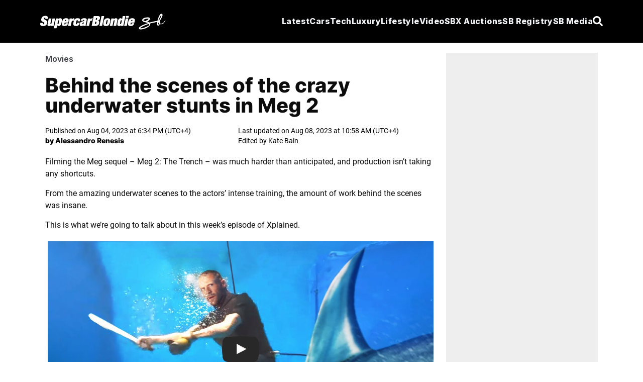

--- FILE ---
content_type: text/html; charset=utf-8
request_url: https://supercarblondie.com/meg-2-the-trench/
body_size: 18478
content:
<!DOCTYPE html>
<html lang="en"><head id="head-element"><meta charset="utf-8">
	<meta name="viewport" content="width=device-width, initial-scale=1.0"><base href="https://supercarblondie.com/" />

	<link rel="icon" href="/uploads/cropped-sb-logo-icon-32x32.jpg" sizes="32x32">
	<link rel="icon" href="/uploads/cropped-sb-logo-icon-192x192.jpg" sizes="192x192">
	<link rel="apple-touch-icon" href="/uploads/cropped-sb-logo-icon-180x180.jpg" sizes="192x192">

	<link href="/css/site.css?v=CB6AA003BABC390A146DE1D53618B9772B79B9315C866DFB20A1D68501375326" rel="stylesheet" />
	<link href="/css/aan.css?v=972CAFF75AE4A9B9A880F95FCA8906322EA8E5A01CCF8341C4D652A3D750D13E" rel="stylesheet" />
	<link href="/css/output.css?v=1261EB2B4992484B0E4EF88DAAEAFACB9F4D5ECB54159D5012CB944BC51C4A7D" rel="stylesheet" /><script type="4310a484444fee34735b1993-text/javascript">window.IsNewAdExperienceEnabled = true;</script><script type="4310a484444fee34735b1993-text/javascript">window.IsSSOEnabled = false;</script><link rel="preload" href="https://supercarblondie.com/wp-content/uploads/meg-2-featured-image.jpeg" as="image" fetchPriority="high" />
    <link rel="canonical" href="https://supercarblondie.com/meg-2-the-trench/" />
    
		<!-- All in One SEO Pro 4.6.3 - aioseo.com -->
		<meta name="description" content="From shooting scenes out at sea to visual effects and studio tanks, filming Meg 2: The Trench was a lot tougher than you might imagine.">
		<meta name="robots" content="max-image-preview:large">
		<link href="https://supercarblondie.com/meg-2-the-trench/">
		<meta name="generator" content="All in One SEO Pro (AIOSEO) 4.6.3">
		<meta property="og:locale" content="en_US">
		<meta property="og:site_name" content="Supercar Blondie">
		<meta property="og:type" content="article">
		<meta property="og:title" content="Behind the scenes of the crazy underwater stunts in Meg 2">
		<meta property="og:description" content="From shooting scenes out at sea to visual effects and studio tanks, filming Meg 2: The Trench was a lot tougher than you might imagine.">
		<meta property="og:url" content="https://supercarblondie.com/meg-2-the-trench/">
		<meta property="og:image" content="https://supercarblondie.com/wp-content/uploads/meg-2-featured-image.jpeg">
		<meta property="og:image:secure_url" content="https://supercarblondie.com/wp-content/uploads/meg-2-featured-image.jpeg">
		<meta property="og:image:width" content="1220">
		<meta property="og:image:height" content="750">
		<meta property="article:published_time" content="2023-08-04T14:34:02+00:00">
		<meta property="article:modified_time" content="2023-08-08T06:58:02+00:00">
		<meta property="article:publisher" content="https://www.facebook.com/supercarblondie">
		<meta property="article:author" content="https://facebook.com/alessandro.renesis">
		<meta name="twitter:card" content="summary_large_image">
		<meta name="twitter:site" content="@supercarblondie">
		<meta name="twitter:title" content="Behind the scenes of the crazy underwater stunts in Meg 2">
		<meta name="twitter:description" content="From shooting scenes out at sea to visual effects and studio tanks, filming Meg 2: The Trench was a lot tougher than you might imagine.">
		<meta name="twitter:creator" content="@AleRenesis">
		<meta name="twitter:image" content="https://supercarblondie.com/wp-content/uploads/meg-2-featured-image.jpeg">
		<meta name="twitter:label1" content="Written by">
		<meta name="twitter:data1" content="Alessandro Renesis">
		<meta name="twitter:label2" content="Est. reading time">
		<meta name="twitter:data2" content="2 minutes">
		<script type="application/ld+json" class="aioseo-schema">
			{"@context":"https:\/\/schema.org","@graph":[{"@type":"BreadcrumbList","@id":"https:\/\/supercarblondie.com\/meg-2-the-trench\/#breadcrumblist","itemListElement":[{"@type":"ListItem","@id":"https:\/\/supercarblondie.com\/#listItem","position":1,"name":"Home","item":"https:\/\/supercarblondie.com\/","nextItem":"https:\/\/supercarblondie.com\/meg-2-the-trench\/#listItem"},{"@type":"ListItem","@id":"https:\/\/supercarblondie.com\/meg-2-the-trench\/#listItem","position":2,"name":"Behind the scenes of the crazy underwater stunts in Meg 2","previousItem":"https:\/\/supercarblondie.com\/#listItem"}]},{"@type":"NewsArticle","@id":"https:\/\/supercarblondie.com\/meg-2-the-trench\/#newsarticle","name":"Behind the scenes of the crazy underwater stunts in Meg 2","headline":"Behind the scenes of the crazy underwater stunts in Meg 2","author":{"@id":"https:\/\/supercarblondie.com\/author\/alessandro\/#author"},"publisher":{"@id":"https:\/\/supercarblondie.com\/#organization"},"image":{"@type":"ImageObject","url":"https:\/\/supercarblondie.com\/wp-content\/uploads\/meg-2-featured-image.jpeg","width":1220,"height":750,"caption":"Xplained"},"datePublished":"2023-08-04T18:34:02+04:00","dateModified":"2023-08-08T10:58:02+04:00","inLanguage":"en-US","mainEntityOfPage":{"@id":"https:\/\/supercarblondie.com\/meg-2-the-trench\/#webpage"},"isPartOf":{"@id":"https:\/\/supercarblondie.com\/meg-2-the-trench\/#webpage"},"articleSection":"Movies, Alessandro Renesis","dateline":"Published on August 4, 2023."},{"@type":"Organization","@id":"https:\/\/supercarblondie.com\/#organization","name":"Supercar Blondie","url":"https:\/\/supercarblondie.com\/","logo":{"@type":"ImageObject","url":"https:\/\/supercarblondie.com\/wp-content\/uploads\/sb-logo-icon.jpg","@id":"https:\/\/supercarblondie.com\/meg-2-the-trench\/#organizationLogo"},"image":{"@id":"https:\/\/supercarblondie.com\/meg-2-the-trench\/#organizationLogo"},"sameAs":["https:\/\/www.facebook.com\/supercarblondie","https:\/\/twitter.com\/supercarblondie","https:\/\/www.instagram.com\/supercarblondie\/","https:\/\/www.tiktok.com\/@supercarblondie","https:\/\/www.pinterest.com\/supercarblondie\/","https:\/\/www.youtube.com\/supercarblondie","https:\/\/www.linkedin.com\/company\/sbmediagroup","https:\/\/en.wikipedia.org\/wiki\/Alexandra_Mary_Hirschi"]},{"@type":"Person","@id":"https:\/\/supercarblondie.com\/author\/alessandro\/#author","url":"https:\/\/supercarblondie.com\/author\/alessandro\/","name":"Alessandro Renesis","sameAs":["https:\/\/facebook.com\/alessandro.renesis","https:\/\/twitter.com\/AleRenesis","https:\/\/instagram.com\/renesis.a","https:\/\/linkedin.com\/in\/alessandro-renesis"]},{"@type":"WebPage","@id":"https:\/\/supercarblondie.com\/meg-2-the-trench\/#webpage","url":"https:\/\/supercarblondie.com\/meg-2-the-trench\/","name":"Behind the scenes of the crazy underwater stunts in Meg 2","description":"From shooting scenes out at sea to visual effects and studio tanks, filming Meg 2: The Trench was a lot tougher than you might imagine.","inLanguage":"en-US","isPartOf":{"@id":"https:\/\/supercarblondie.com\/#website"},"breadcrumb":{"@id":"https:\/\/supercarblondie.com\/meg-2-the-trench\/#breadcrumblist"},"author":{"@id":"https:\/\/supercarblondie.com\/author\/alessandro\/#author"},"creator":{"@id":"https:\/\/supercarblondie.com\/author\/alessandro\/#author"},"image":{"@type":"ImageObject","url":"https:\/\/supercarblondie.com\/wp-content\/uploads\/meg-2-featured-image.jpeg","@id":"https:\/\/supercarblondie.com\/meg-2-the-trench\/#mainImage","width":1220,"height":750,"caption":"Xplained"},"primaryImageOfPage":{"@id":"https:\/\/supercarblondie.com\/meg-2-the-trench\/#mainImage"},"datePublished":"2023-08-04T18:34:02+04:00","dateModified":"2023-08-08T10:58:02+04:00"},{"@type":"WebSite","@id":"https:\/\/supercarblondie.com\/#website","url":"https:\/\/supercarblondie.com\/","name":"Supercar Blondie","description":"Automotive, Tech, Luxury, Lifestyle","inLanguage":"en-US","publisher":{"@id":"https:\/\/supercarblondie.com\/#organization"}}]}
		</script>
		<!-- All in One SEO Pro -->
		<title>Behind the scenes of the crazy underwater stunts in Meg 2</title>


    <script src="https://www.instagram.com/embed.js" type="4310a484444fee34735b1993-text/javascript"></script><link rel="stylesheet" href="css/ArticleDetailsView.css">
    <script async type="4310a484444fee34735b1993-text/javascript" src="https://cdn.alturaadvertising.com/supercarblondie.com/Ads.js"></script><script type="4310a484444fee34735b1993-text/javascript">
		(function () {
			/** CONFIGURATION START **/
			var _sf_async_config = window._sf_async_config = (window._sf_async_config || {});
			_sf_async_config.uid = 67098;
			_sf_async_config.domain = 'supercarblondie.com'; //CHANGE THIS TO THE ROOT DOMAIN
			_sf_async_config.flickerControl = false;
			_sf_async_config.useCanonical = true;
			_sf_async_config.useCanonicalDomain = true;
			_sf_async_config.playerdomain = 'cdn.jwplayer.com';

			/** CONFIGURATION END **/
			function loadChartbeat() {
				var e = document.createElement('script');
				var n = document.getElementsByTagName('script')[0];
				e.type = 'text/javascript';
				e.async = true;
				e.src = '//static.chartbeat.com/js/chartbeat.js';
				n.parentNode.insertBefore(e, n);
			}

			loadChartbeat();
		})();
	</script><script async src="//static.chartbeat.com/js/chartbeat_mab.js" type="4310a484444fee34735b1993-text/javascript"></script>


	<link rel="preload" href="/uploads/inter-v13-latin-800.woff2" as="font" type="font/woff2" crossorigin>
	<link rel="preload" href="/uploads/roboto-v30-latin-regular.woff2" as="font" type="font/woff2" crossorigin>
	<link rel="preload" href="/uploads/Inter-Bold.woff2" as="font" type="font/woff2" crossorigin>

	<style>@font-face {
			font-family: inter-title;
			font-style: normal;
			font-weight: 800;
			font-display: swap;
			src: url('/uploads/inter-v13-latin-800.woff2') format('truetype'),
			url('/uploads/Inter-Bold.woff2') format('truetype');
		}

		@font-face {
			font-family: Inter;
			font-style: normal;
			font-weight: 700;
			font-display: swap;
			src: url('/uploads/Inter-Bold.woff2') format('truetype')
		}

		@font-face {
			font-family: roboto-body;
			font-style: normal;
			font-weight: 400;
			font-display: swap;
			src: url('/uploads/roboto-v30-latin-regular.woff2') format('truetype')
		}
	</style><script type="4310a484444fee34735b1993-text/javascript">
			(function (w, d, s, l, i) {
				w[l] = w[l] || [];
				w[l].push({
					'gtm.start':
						new Date().getTime(), event: 'gtm.js'
				});
				var f = d.getElementsByTagName(s)[0],
					j = d.createElement(s), dl = l != 'dataLayer' ? '&l=' + l : '';
				j.async = true;
				j.src =
					'https://www.googletagmanager.com/gtm.js?id=' + i + dl;
				f.parentNode.insertBefore(j, f);
			})(window, document, 'script', 'dataLayer', 'GTM-W9JS2644');
		</script><noscript><iframe src="https://www.googletagmanager.com/ns.html?id=GTM-W9JS2644" height="0" width="0" style="display:none;visibility:hidden"></iframe></noscript><script src="https://cdn.jsdelivr.net/npm/swiper@11/swiper-bundle.min.js" type="4310a484444fee34735b1993-text/javascript"></script>

	<script type="4310a484444fee34735b1993-text/javascript">
		window.isLoggedIn = false;
	</script>

	
	<script type="4310a484444fee34735b1993-module" crossorigin src="/react/login-modal/login-modal.js?v=460DBD5870F4AE8843AE89838E1CA3FB659402702E56C54244A16AD8A5E780BC"></script>
	<link rel="stylesheet" crossorigin href="/react/login-modal/login-modal.css?v=B17BFFF0D70F40D6E8095D8F38D87068E2B241821A02F18ECF51D1252520BEF0" /></head>
<body><div class="page"><div id="login-holder"></div><div style="display:none" id="social-ids"><span id="google-client-id">662557680315-npibdvg3dnkonb2em4b76iaamn58bp0e.apps.googleusercontent.com</span>
		<span id="facebook-app-id">1111792001003662</span>
		<span id="google-redirect-url">https://supercarblondie.com</span>
		<span id="facebook-redirect-url">https://supercarblondie.com</span></div>

	<div style="display:none" id="login-settings"><span id="milliseconds-to-request-login-after">120000</span>
		<span id="pixels-to-request-login-after">2000</span>
		<span id="hashed-ip">4fc5cecf318e3d400067fc3331db1b938ec106663773831dff4cb3d29c61858a</span>
		<span id="request-from-us">True</span></div>

	<style>
	.open1 a {
		color: #0074ff;
	}

	.open2 .Mycars {
		color: #0074ff;
	}

	.open3 .Tech {
		color: #0074ff;
	}

	.open4 .luxury {
		color: #0074ff;
	}

	.open5 .lifestyle {
		color: #0074ff;
	}

	.open6 .media {
		color: #0074ff;
	}

	.nav-menu {
		color: #F3F5F8;
		fill: #F3F5F8;
		font-family: "inter-title", sans-serif;
		font-size: 16px;
		font-weight: 800;
		font-style: italic;
		text-decoration: none;
		border-bottom: 1px solid transparent;
	}

	.nav-menu.profile {
		border-bottom: 1px solid #FFF;
		width: max-content;
	}

	.nav-menu.profile:hover .nav-arrow-blue {
		transform: rotate(-180deg);
	}

	.nav-menu-small {
		color: #F3F5F8;
		fill: #F3F5F8;
		font-family: Inter, sans-serif;
		font-size: 14px;
		font-weight: 700;
		font-style: italic;
		text-decoration: none;
	}

	.nav-menu-small .active {
		border: none !important;
	}

	.nav-menu:before, .nav-menu:after {
		background-color: var(--e-global-color-secondary);
	}

	.nav-menu:after, .nav-menu:before {
		display: block;
		position: absolute;
		transition: .3s;
		transition-timing-function: cubic-bezier(.58, .3, .005, 1);
	}

	.hover-effect {
		background-color: transparent;
		color: white;
		transition: background-color 0.25s ease, color 0.25s ease;
	}

	.hover-effect:hover {
		background-color: white;
		color: black;
	}
</style>

<div class="Search-container hidden fixed top-0 left-0 h-screen w-screen bg-black/75 backdrop-brightness-75 z-50 items-center justify-center gap-10 z-100" id="search-container"><div class="border-b w-full w-max-[1332px] flex items-center justify-center gap"><input id="search-input" type="search" placeholder="Search..." class="Search-bar w-full outline-none bg-transparent"></div>
	<div id="hide-search-bar"><button><svg class="w-4 h-4 text-white" aria-hidden="true" xmlns="http://www.w3.org/2000/svg" fill="none" viewBox="0 0 14 14"><path stroke="currentColor" stroke-linecap="round" stroke-linejoin="round" stroke-width="2" d="m1 1 6 6m0 0 6 6M7 7l6-6M7 7l-6 6"></path></svg></button></div></div>

<nav class="md:h-[85px] h-[70px] px-[20px] py-[20px]  flex justify-around items-center relative z-99 bg-black w-full"><div class="flex flex-row justify-between items-center max-w-[1120px] w-full md:h-[45px] gap-4"><div class="flex justify-center items-center cursor-pointer"><a href><img src="/images/sb.svg" alt="logo" class="md:w-[250px] md:h-[32px] w-56"></a></div>
		<ul class="lg:hidden gap-4 flex items-center justify-center"><li class="py-2.5 text-white cursor-pointer nav-icon" id="hamburger-btn1"><svg class="w-[20px] md:h-[15px] h-[12px]" aria-hidden="true" xmlns="http://www.w3.org/2000/svg" fill="none" viewBox="0 0 17 14"><path stroke="currentColor" stroke-linecap="round" stroke-linejoin="round" stroke-width="3" d="M1 1h15M1 7h15M1 13h15"></path></svg></li>
			<li class="py-2.5 hidden text-white cursor-pointer nav-icon" id="hamburger-cross-btn1"><svg class="w-4 h-4 text-white" aria-hidden="true" xmlns="http://www.w3.org/2000/svg" fill="none" viewBox="0 0 14 14"><path stroke="currentColor" stroke-linecap="round" stroke-linejoin="round" stroke-width="3" d="m1 1 6 6m0 0 6 6M7 7l6-6M7 7l-6 6"></path></svg></li><li class="py-2.5 hidden text-white cursor-pointer nav-icon" id="profile-cross-btn1"><svg class="w-4 h-4 text-white" aria-hidden="true" xmlns="http://www.w3.org/2000/svg" fill="none" viewBox="0 0 14 14"><path stroke="currentColor" stroke-linecap="round" stroke-linejoin="round" stroke-width="3" d="m1 1 6 6m0 0 6 6M7 7l6-6M7 7l-6 6"></path></svg></li>
			<li class="py-2.5 text-white cursor-pointer nav-icon" id="search-button"><svg aria-hidden="true" class="e-font-icon-svg e-fas-search" viewBox="0 0 512 512" xmlns="http://www.w3.org/2000/svg"><path d="M505 442.7L405.3 343c-4.5-4.5-10.6-7-17-7H372c27.6-35.3 44-79.7 44-128C416 93.1 322.9 0 208 0S0 93.1 0 208s93.1 208 208 208c48.3 0 92.7-16.4 128-44v16.3c0 6.4 2.5 12.5 7 17l99.7 99.7c9.4 9.4 24.6 9.4 33.9 0l28.3-28.3c9.4-9.4 9.4-24.6.1-34zM208 336c-70.7 0-128-57.2-128-128 0-70.7 57.2-128 128-128 70.7 0 128 57.2 128 128 0 70.7-57.2 128-128 128z"></path></svg></li></ul>
		

		<div class="hidden overflow-hidden h-auto mb-5 bg-black w-full absolute md:top-[75px] top-[70px] left-0" id="mobile-menu"><div class="flex"><ul class="lg:flex gap-4 px-4 w-full"><li class="py-3 w-full text-white hover:text-gray-300 cursor-pointer font-extrabold tracking-wide transition-all duration-400 italic nav-menu-small"><a href="latest/">
							Latest
						</a></li>
					<li class="py-3 w-full text-white hover:text-gray-300 cursor-pointer font-extrabold tracking-wide transition-all duration-400 italic nav-menu-small"><a href="cars/" class="flex mb-[10px]">
							Cars
						</a>
						<ul class="px-2 flex flex-col"><li class="py-[4px] w-full text-white hover:text-gray-300 cursor-pointer font-extrabold tracking-wide transition-all duration-400 italic nav-menu-small"><a href="cars/car-reviews/">
									Car Reviews
								</a></li>
							<li class="py-[4px] w-full text-white hover:text-gray-300 cursor-pointer font-extrabold tracking-wide transition-all duration-400 italic nav-menu-small"><a href="cars/ev/">
									EV
								</a></li>
							<li class="py-[4px] w-full text-white hover:text-gray-300 cursor-pointer font-extrabold tracking-wide transition-all duration-400 italic nav-menu-small"><a href="cars/supercars/">
									Supercar
								</a></li><li class="py-[4px] w-full text-white hover:text-gray-300 cursor-pointer font-extrabold tracking-wide transition-all duration-400 italic nav-menu-small"><a href="cars/manufacturers/">
										Manufacturers
									</a></li></ul></li>
					<li class="py-3 w-full text-white hover:text-gray-300 cursor-pointer font-extrabold tracking-wide transition-all duration-400 italic nav-menu-small"><a href="luxury/" class="flex mb-[10px]">
							Luxury
						</a>
						<ul class="px-2 flex flex-col"><li class="py-[4px] w-full text-white hover:text-gray-300 cursor-pointer font-extrabold tracking-wide transition-all duration-400 italic nav-menu-small"><a href="luxury/airplanes/">
									Airplanes
								</a></li>
							<li class="py-[4px] w-full text-white hover:text-gray-300 cursor-pointer font-extrabold tracking-wide transition-all duration-400 italic nav-menu-small"><a href="luxury/mansions/">
									Mansions
								</a></li>
							<li class="py-[4px] w-full text-white hover:text-gray-300 cursor-pointer font-extrabold tracking-wide transition-all duration-400 italic nav-menu-small"><a href="luxury/superyachts/">
									Superyachts
								</a></li>
							<li class="py-[4px] w-full text-white hover:text-gray-300 cursor-pointer font-extrabold tracking-wide transition-all duration-400 italic nav-menu-small"><a href="luxury/watches/">
									Watches
								</a></li></ul></li>
					<li class="py-3 w-full text-white hover:text-gray-300 cursor-pointer font-extrabold tracking-wide transition-all duration-400 italic nav-menu-small"><ul class="flex flex-col"><li class="py-[4px] w-full text-white hover:text-gray-300 cursor-pointer font-extrabold tracking-wide transition-all duration-400 italic nav-menu-small"><a href="about-us/">
									About Us
								</a></li>
							<li class="py-[4px] w-full text-white hover:text-gray-300 cursor-pointer font-extrabold tracking-wide transition-all duration-400 italic nav-menu-small"><a href="founder-and-owner/">
									Founder & owner
								</a></li>
							<li class="py-[4px] w-full text-white hover:text-gray-300 cursor-pointer font-extrabold tracking-wide transition-all duration-400 italic nav-menu-small"><a href="social-media/">
									Social media
								</a></li>
							<li class="py-[4px] w-full text-white hover:text-gray-300 cursor-pointer font-extrabold tracking-wide transition-all duration-400 italic nav-menu-small"><a href="https://sbmediagroup.com/pages/contact/" rel="nofollow" target="_blank">
									Advertise
								</a></li>
							<li class="py-[4px] w-full text-white hover:text-gray-300 cursor-pointer font-extrabold tracking-wide transition-all duration-400 italic nav-menu-small"><a href="https://sbmediagroup.com/pages/join-the-team/" rel="nofollow" target="_blank">
									Careers
								</a></li></ul></li></ul>
				<ul class="lg:flex gap-4 px-4 w-full"><li class="py-3 w-full text-white hover:text-gray-300 cursor-pointer font-extrabold tracking-wide transition-all duration-400 italic nav-menu-small"><a href="https://sbxcars.com/?utm_source=supercarblondie.com&amp;utm_medium=referral&amp;utm_campaign=nav-menu" rel="nofollow" target="_blank">
							SBX Auctions
						</a></li><li class="py-3 w-full text-white hover:text-gray-300 cursor-pointer font-extrabold tracking-wide transition-all duration-400 italic nav-menu-small"><a href="registry/" class="lifestyle py-2.5 hover:border-b hover:border-white">
									SB Registry
								</a></li><li class="py-3 w-full text-white hover:text-gray-300 cursor-pointer font-extrabold tracking-wide transition-all duration-400 italic nav-menu-small"><a href="video/">
							Video
						</a></li>
					<li class="py-3 w-full text-white hover:text-gray-300 cursor-pointer font-extrabold tracking-wide transition-all duration-400 italic nav-menu-small"><a href="tech/" class="flex mb-[10px]">
							Tech
						</a>
						<ul class="px-2 flex flex-col"><li class="py-[4px] w-full text-white hover:text-gray-300 cursor-pointer font-extrabold tracking-wide transition-all duration-400 italic nav-menu-small"><a href="tech/future/">
									Future
								</a></li>
							<li class="py-[4px] w-full text-white hover:text-gray-300 cursor-pointer font-extrabold tracking-wide transition-all duration-400 italic nav-menu-small"><a href="tech/gadgets/">
									Gadgets
								</a></li>
							<li class="py-[4px] w-full text-white hover:text-gray-300 cursor-pointer font-extrabold tracking-wide transition-all duration-400 italic nav-menu-small"><a href="tech/gaming/">
									Gaming
								</a></li>
							<li class="py-[4px] w-full text-white hover:text-gray-300 cursor-pointer font-extrabold tracking-wide transition-all duration-400 italic nav-menu-small"><a href="tech/space/">
									Space
								</a></li></ul></li>
					<li class="py-3 w-full text-white hover:text-gray-300 cursor-pointer font-extrabold tracking-wide transition-all duration-400 italic nav-menu-small"><a href="lifestyle/" class="flex mb-[10px]">
							Lifestyle
						</a>
						<ul class=" px-2 flex flex-col"><li class="py-[4px] w-full text-white hover:text-gray-300 cursor-pointer font-extrabold tracking-wide transition-all duration-400 italic nav-menu-small"><a href="lifestyle/celebrities/">
									Celebrities
								</a></li>
							<li class="py-[4px] w-full text-white hover:text-gray-300 cursor-pointer font-extrabold tracking-wide transition-all duration-400 italic nav-menu-small"><a href="lifestyle/travel/">
									Travel
								</a></li>
							<li class="py-[4px] w-full text-white hover:text-gray-300 cursor-pointer font-extrabold tracking-wide transition-all duration-400 italic nav-menu-small"><a href="lifestyle/movies/">
									Movies
								</a></li>
							<li class="py-[4px] w-full text-white hover:text-gray-300 cursor-pointer font-extrabold tracking-wide transition-all duration-400 italic nav-menu-small"><a href="lifestyle/diy/">
									DIY
								</a></li></ul></li></ul></div></div>

		

		<div class="hidden overflow-hidden h-auto mb-5 bg-black w-full absolute md:top-[75px] top-[70px] left-0" id="mobile-profile-menu"><div class="flex"><ul class="lg:flex gap-4 px-4 w-full text-white font-bold italic py-[10px]"><li class="ml-[5px] mt-3 py-2 w-full text-white hover:text-gray-300 cursor-pointer font-semibold tracking-wide transition-all duration-400 italic nav-menu-small"><a href="/profile">
							My Profile
						</a></li>
					<li class="ml-[5px] py-2 w-full text-white hover:text-gray-300 cursor-pointer font-semibold tracking-wide transition-all duration-400 italic nav-menu-small"><a href="/settings">
							Settings
						</a></li>
					<li class="ml-[5px] py-3 w-full text-red hover:text-gray-300 cursor-pointer font-semibold tracking-wide transition-all duration-400 italic nav-menu-small"><button type="button" id="signOutButtonMobile"><div class="flex gap-2"><img class="nav-arrow-red" src="/icons/sign-out-left-bold.svg" alt="Sign out">
								Sign out
							</div></button></li></ul></div></div>

		

		<ul class="hidden lg:flex gap-4 justify-between items-center leading-5"><li class="nowrap group relative Nav-Menu-ListButton dropdown py-2.5 text-white cursor-pointer font-bold text-[17px]  tracking-wide transition-all duration-400 italic nav-menu"><a href="latest/" class="py-2.5 hover:border-b hover:border-white">
					Latest
				</a></li>
			<li class="nowrap group relative Nav-Menu-ListButton dropdown py-2.5 text-white cursor-pointer font-bold text-[17px]  tracking-wide transition-all duration-400 italic nav-menu"><a href="cars/" class="Menu-Button Mycars py-2.5 hover:border-b hover:border-white">
					Cars
				</a>
				<div class="Dropdown-Menu group-hover:block dropdown-menu absolute hidden h-auto top-[41px]"><ul class="top-0 bg-black shadow"><li><a href="cars/car-reviews/" class="block text-white font-bold text-[16px] hover-effect cursor-pointer border-none nowrap z-99 pl-[28px] pr-[20px] py-[13px]">
								Car Reviews
							</a></li>
						<li><a href="cars/ev/" class="block text-white font-bold text-[16px]  hover-effect  cursor-pointer border-none nowrap z-99 pl-[28px] pr-[20px] py-[13px]">
								EV
							</a></li>
						<li><a href="cars/supercars/" class="block text-white font-bold text-[16px]  hover-effect cursor-pointer border-none nowrap z-99 pl-[28px] pr-[20px] py-[13px]">
								Supercars
							</a></li>
						<li><a href="cars/manufacturers/" class="block text-white font-bold text-[16px]  hover-effect cursor-pointer border-none nowrap z-99 pl-[28px] pr-[20px] py-[13px]">
									Manufacturers
								</a></li></ul></div></li>
			<li class="group relative Nav-Menu-ListButton dropdown py-2.5 text-white cursor-pointer font-bold nowrap text-[17px]  tracking-wide transition-all duration-400 italic nav-menu"><a href="tech/" class="Menu-Button Tech py-2.5 hover:border-b hover:border-white">
					Tech
				</a>
				<div class="Dropdown-Menu group-hover:block dropdown-menu absolute hidden h-auto top-[41px]"><ul class="bg-black shadow"><li><a href="tech/future/" class="block text-white font-bold text-[16px]  hover-effect cursor-pointer border-none nowrap z-99 pl-[28px] pr-[20px] py-[13px]">
								Future
							</a></li>
						<li><a href="tech/gadgets/" class="block text-white font-bold text-[16px]  hover-effect cursor-pointer border-none nowrap z-99 pl-[28px] pr-[20px] py-[13px]">
								Gadgets
							</a></li>
						<li><a href="tech/gaming/" class="block text-white font-bold text-[16px]  hover-effect cursor-pointer border-none nowrap z-99 pl-[28px] pr-[20px] py-[13px]">
								Gaming
							</a></li>
						<li><a href="tech/space/" class="block text-white font-bold text-[16px]  hover-effect cursor-pointer border-none nowrap z-99 pl-[28px] pr-[20px] py-[13px]">
								Space
							</a></li></ul></div></li>
			<li class="group relative Nav-Menu-ListButton dropdown py-2.5 text-white cursor-pointer font-bold text-[17px]  tracking-wide transition-all duration-400 italic nav-menu"><a href="luxury/" class="Menu-Button luxury py-2.5 hover:border-b hover:border-white">
					Luxury
				</a>
				<div class="Dropdown-Menu group-hover:block dropdown-menu absolute hidden h-auto top-[41px]"><ul class="top-0 bg-black shadow"><li><a href="luxury/airplanes/" class="block text-white font-bold text-[16px] hover-effect cursor-pointer border-none nowrap z-99 pl-[28px] pr-[20px] py-[13px]">
								Airplanes
							</a></li>
						<li><a href="luxury/mansions/" class="block text-white font-bold text-[16px] hover-effect cursor-pointer border-none nowrap z-99 pl-[28px] pr-[20px] py-[13px]">
								Mansions
							</a></li>
						<li><a href="luxury/superyachts/" class="block text-white font-bold text-[16px] hover-effect cursor-pointer border-none nowrap z-99 pl-[28px] pr-[20px] py-[13px]">
								Superyachts
							</a></li>
						<li><a href="luxury/watches/" class="block text-white font-bold text-[16px] hover-effect cursor-pointer border-none nowrap z-99 pl-[28px] pr-[20px] py-[13px]">
								Watches
							</a></li></ul></div></li>
			<li class="group relative Nav-Menu-ListButton dropdown py-2.5 text-white cursor-pointer font-bold text-[17px]  tracking-wide transition-all duration-400 italic nav-menu"><a href="lifestyle/" class="Menu-Button lifestyle py-2.5 hover:border-b hover:border-white">
					Lifestyle
				</a>
				<div class="Dropdown-Menu group-hover:block dropdown-menu absolute hidden h-auto top-[41px]"><ul class="top-0 bg-black shadow"><li><a href="lifestyle/celebrities/" class="block text-white font-bold text-[16px] delay-150 hover:text-black cursor-pointer border-none nowrap z-99 hover:bg-white pl-[28px] pr-[20px] py-[13px]">
								Celebrities
							</a></li>
						<li><a href="lifestyle/diy/" class="block text-white font-bold text-[16px] hover-effect cursor-pointer border-none nowrap z-99 pl-[28px] pr-[20px] py-[13px]">
								DIY
							</a></li>
						<li><a href="lifestyle/movies/" class="block text-white font-bold text-[16px] hover-effect cursor-pointer border-none nowrap z-99 pl-[28px] pr-[20px] py-[13px]">
								Movies
							</a></li>
						<li><a href="lifestyle/travel/" class="block text-white font-bold text-[16px] hover-effect cursor-pointer border-none nowrap z-99 pl-[28px] pr-[20px] py-[13px]">
								Travel
							</a></li></ul></div></li>
			<li class="group relative Nav-Menu-ListButton dropdown py-2.5 text-white cursor-pointer nowrap font-bold text-[17px] tracking-wide transition-all duration-400 italic nav-menu"><a href="video/" class="lifestyle py-2.5 hover:border-b hover:border-white">
					Video
				</a></li>
			<li class="group relative Nav-Menu-ListButton dropdown py-2.5 text-white cursor-pointer nowrap font-bold text-[17px] tracking-wide transition-all duration-400 italic nav-menu"><a target="_blank" href="https://sbxcars.com/?utm_source=supercarblondie.com&amp;utm_medium=referral&amp;utm_campaign=nav-menu" class="lifestyle py-2.5 hover:border-b hover:border-white">
					SBX Auctions
				</a></li><li class="group relative Nav-Menu-ListButton dropdown py-2.5 text-white cursor-pointer nowrap font-bold text-[17px] tracking-wide transition-all duration-400 italic nav-menu"><a href="registry/" class="lifestyle py-2.5 hover:border-b hover:border-white">
							SB Registry
						</a></li><li class="group relative Nav-Menu-ListButton dropdown py-2.5 text-white cursor-pointer nowrap font-bold text-[17px]  tracking-wide transition-all duration-400 italic nav-menu"><a href="https://supercarblondie.com/" class="Menu-Button media py-2.5 hover:border-b hover:border-white">
					SB Media
				</a>
				<div class="Dropdown-Menu group-hover:block dropdown-menu absolute hidden z-99 h-auto top-[41px]"><ul class="top-0 w-[220px] bg-black shadow"><li><a href="about-us/" class="block text-white font-bold text-[16px] hover-effect cursor-pointer border-none nowrap z-99 pl-[28px] pr-[20px] py-[13px]">
								About Us
							</a></li>
						<li><a href="founder-and-owner/" class="block text-white font-bold text-[16px] hover-effect cursor-pointer border-none nowrap z-99 pl-[28px] pr-[20px] py-[13px]">
								Founder & owner
							</a></li>
						<li><a href="social-media/" class="block text-white font-bold text-[16px] hover-effect cursor-pointer border-none nowrap z-99 pl-[28px] pr-[20px] py-[13px]">
								Social media
							</a></li>
						<li><a href="https://sbmediagroup.com/pages/contact/" target="_blank" class="block text-white font-bold text-[16px] hover-effect cursor-pointer border-none nowrap z-99 pl-[28px] pr-[20px] py-[13px]">
								Advertise
							</a></li>
						<li><a href="https://sbmediagroup.com/pages/join-the-team/" target="_blank" class="block text-white font-bold text-[16px] hover-effect cursor-pointer border-none nowrap z-99 pl-[28px] pr-[20px] py-[13px]">
								Career
							</a></li></ul></div></li>
			<li class="group relative Nav-Menu-ListButton dropdown py-2.5 text-white cursor-pointer nowrap font-bold text-[17px] tracking-wide transition-all duration-400 italic nav-menu nav-icon" id="search-button-2"><svg aria-hidden="true" class="e-font-icon-svg e-fas-search" viewBox="0 0 512 512" xmlns="http://www.w3.org/2000/svg"><path d="M505 442.7L405.3 343c-4.5-4.5-10.6-7-17-7H372c27.6-35.3 44-79.7 44-128C416 93.1 322.9 0 208 0S0 93.1 0 208s93.1 208 208 208c48.3 0 92.7-16.4 128-44v16.3c0 6.4 2.5 12.5 7 17l99.7 99.7c9.4 9.4 24.6 9.4 33.9 0l28.3-28.3c9.4-9.4 9.4-24.6.1-34zM208 336c-70.7 0-128-57.2-128-128 0-70.7 57.2-128 128-128 70.7 0 128 57.2 128 128 0 70.7-57.2 128-128 128z"></path></svg></li></ul></div>

	<script type="4310a484444fee34735b1993-text/javascript">
		document.getElementById('signOutButton')?.addEventListener('click', async function () {
			await fetch('/api/v1/Auth/Logout', {
				method: 'POST',
				credentials: 'include'
			});
			window.location.href = '/';
		});

		document.getElementById('signOutButtonMobile')?.addEventListener('click', async function () {
			await fetch('/api/v1/Auth/Logout', {
				method: 'POST',
				credentials: 'include'
			});
			window.location.href = '/';
		});
	</script></nav>

	<main><article class="content"><style>
    .e-font-icon-svg {
        fill: #ffffff;
        width: 100%;
        height: 100%;
    }

    .hover-filter:hover {
        transition: all 0.2s linear;
        filter: saturate(1.5) brightness(1.2);
    }
</style>



<div class="flex flex-col items-center"><div class="flex justify-start lg:px-[0px] px-[20px] lg:mx-[10px] my-[20px] max-w-[1140px] w-full"><div class="lg:w-[768px] lg:min-w-[768px] w-full" id="article-details-container"><section class="article-details-view md:w-[70%] lg:w-[100%] w-full flex items-start justify-start gap-[30px]" data-slug="meg-2-the-trench" data-title="Behind the scenes of the crazy underwater stunts in Meg 2" data-author="Alessandro Renesis" data-articleId="3248"><div class="w-full"><div class="flex gap-[5px] items-center justify-start font-bold text-gray-700"><p class="Tag-Value"><a href="lifestyle/movies/">Movies</a></p></div>
        <div class="flex justify-start items-center flex-col articleContainer"><h1 class="Title-Post my-[20px]">Behind the scenes of the crazy underwater stunts in Meg 2</h1>

            <div class="w-full"></div>

            <div class="lg:flex-row flex-col flex justify-between lg:items-center items-start w-full mb-[20px] gap-[20px]"><p class="Date-Post text-sm lg:w-1/2 w-full">Published on Aug 04, 2023 at 6:34 PM (UTC&#x2B;4)<br><a href="author/alessandro/" class="Author-Post font-bold">
                            by Alessandro Renesis</a></p>
                <p class="Date-Post text-sm lg:w-1/2 w-full">Last updated on Aug 08, 2023 at 10:58 AM (UTC&#x2B;4)<br><span class="Editor-Post">
                                Edited by
                                <a href="author/kate/" class="Editor-Post">Kate Bain</a></span></p></div>
            
            <div class="Detail-Post flex flex-col w-full"><img src="https://supercarblondie.com/wp-content/uploads/meg-2-featured-image.jpeg" id="main-image" style="display: none" class="rounded-lg mb-[5px] lg:min-h-[480px] md:min-h-[600px] min-h-[244px] post-featured-image" alt="Behind the scenes of the crazy underwater stunts in Meg 2" loading="lazy" />
<p>Filming the Meg sequel – Meg 2: The Trench – was much harder than anticipated, and production isn’t taking any shortcuts.</p>



<p>From the amazing underwater scenes to the actors’ intense training, the amount of work behind the scenes was insane.</p>



<p>This is what we’re going to talk about in this week’s episode of Xplained.</p>


<figure class="wp-block-embed-youtube wp-block-embed is-type-video is-provider-youtube"><div class="lyte-wrapper" style="width:1280px;max-width:100%;margin:5px;"><div class="lyMe hidef" id="WYL_geqTGPmme4g"><div id="lyte_geqTGPmme4g" data-src="//i.ytimg.com/vi/geqTGPmme4g/maxresdefault.jpg" class="pL"><div class="tC"><div class="tT"></div></div><div class="play"></div><div class="ctrl"><div class="Lctrl"></div><div class="Rctrl"></div></div></div><noscript><a href="https://youtu.be/geqTGPmme4g" rel="nofollow" style="color: #0074ff;" data-lightbox="57362" data-title="title not present" target="_blank"><img fetchpriority="high" decoding="async" src="https://i.ytimg.com/vi/geqTGPmme4g/0.jpg" alt="" width="100%" height="200" style="border-radius: 10px;"><br>Watch this video on YouTube</a></noscript></div></div><div class="lL" style="max-width:100%;width:1280px;margin:5px;"></div><figcaption></figcaption></figure>


<p><strong>READ MORE: <a href="https://supercarblondie.com/barbenheimer/" style="color: #0074ff;">B</a><a href="https://supercarblondie.com/barbenheimer/" target="_blank" rel="noopener" title="" style="color: #0074ff;">arbenheimer has blown up the global box office</a></strong></p><div id="altura_inarticle_1" class="inarticle-ad mobile-ad-only" style="min-height:400px; width:100%;"></div>



<p>After Steven Spielberg’s 1975 thriller Jaws, our fascination with the ocean’s deadliest predator got bigger.</p>



<p>The 2018 film The Meg focuses on the shark’s predecessor, the Megalodon – hence why the film is titled ‘Meg’.</p>



<p>Water survival training was gruelling. Filming underwater for hours is physically and mentally draining.</p>



<p>The good news, for the audience and the production team alike, is that the film stars Jason Statham, a former member of Britain’s National Swimming Squad and former professional diver.</p>



<figure class="wp-block-gallery has-nested-images columns-default is-cropped wp-block-gallery-1 is-layout-flex wp-block-gallery-is-layout-flex">
<figure class="wp-block-image size-large"><a href="https://supercarblondie.com/wp-content/uploads/Meg-2-6.jpg" style="color: #0074ff;" data-lightbox="57362" data-title="Warner Bros / Xplained"><img decoding="async" width="100%" height="200" data-id="57369" src="https://supercarblondie.com/wp-content/uploads/Meg-2-6-1024x612.jpg" alt="Jason Statham in Meg 2" class="wp-image-57369" srcset="https://supercarblondie.com/wp-content/uploads/Meg-2-6-1024x612.jpg 1024w, https://supercarblondie.com/wp-content/uploads/Meg-2-6-500x299.jpg 500w, https://supercarblondie.com/wp-content/uploads/Meg-2-6-768x459.jpg 768w, https://supercarblondie.com/wp-content/uploads/Meg-2-6-1080x645.jpg 1080w, https://supercarblondie.com/wp-content/uploads/Meg-2-6-1280x765.jpg 1280w, https://supercarblondie.com/wp-content/uploads/Meg-2-6-980x586.jpg 980w, https://supercarblondie.com/wp-content/uploads/Meg-2-6-480x287.jpg 480w, https://supercarblondie.com/wp-content/uploads/Meg-2-6.jpg 1426w" sizes="(max-width: 1024px) 100vw, 1024px" style="border-radius: 10px;"></a><figcaption class="wp-element-caption">Warner Bros / Xplained</figcaption></figure>
</figure>



<p>Filming comprised three parts.</p>



<p>The first one included simulating underwater scenes in a studio against a green screen, and then second, actors performed some of the moves they would have to do in the film in a swimming pool.</p><div id="altura_inarticle_2" class="inarticle-ad mobile-ad-only" style="min-height:400px; width:100%;"></div>



<p>And then lastly, filming in open water commenced.</p>



<h2 class="wp-block-heading">FIlming out at sea</h2>



<figure class="wp-block-gallery has-nested-images columns-default is-cropped wp-block-gallery-2 is-layout-flex wp-block-gallery-is-layout-flex">
<figure class="wp-block-image size-large"><a href="https://supercarblondie.com/wp-content/uploads/Meg-2-4.jpg" style="color: #0074ff;" data-lightbox="57362" data-title="Warner Bros / Xplained"><img decoding="async" width="100%" height="200" data-id="57367" src="https://supercarblondie.com/wp-content/uploads/Meg-2-4-1024x575.jpg" alt="filming Meg 2" class="wp-image-57367" srcset="https://supercarblondie.com/wp-content/uploads/Meg-2-4-1024x575.jpg 1024w, https://supercarblondie.com/wp-content/uploads/Meg-2-4-500x281.jpg 500w, https://supercarblondie.com/wp-content/uploads/Meg-2-4-768x431.jpg 768w, https://supercarblondie.com/wp-content/uploads/Meg-2-4-1536x863.jpg 1536w, https://supercarblondie.com/wp-content/uploads/Meg-2-4-1080x607.jpg 1080w, https://supercarblondie.com/wp-content/uploads/Meg-2-4-1280x719.jpg 1280w, https://supercarblondie.com/wp-content/uploads/Meg-2-4-980x551.jpg 980w, https://supercarblondie.com/wp-content/uploads/Meg-2-4-480x270.jpg 480w, https://supercarblondie.com/wp-content/uploads/Meg-2-4.jpg 2038w" sizes="(max-width: 1024px) 100vw, 1024px" style="border-radius: 10px;"></a><figcaption class="wp-element-caption">Warner Bros / Xplained</figcaption></figure>



<figure class="wp-block-image size-large"><a href="https://supercarblondie.com/wp-content/uploads/Meg-2-5.jpg" style="color: #0074ff;" data-lightbox="57362" data-title="Warner Bros / Xplained"><img loading="lazy" decoding="async" width="100%" height="200" data-id="57368" src="https://supercarblondie.com/wp-content/uploads/Meg-2-5-1024x611.jpg" alt="Jason Statham in Meg 2" class="wp-image-57368" srcset="https://supercarblondie.com/wp-content/uploads/Meg-2-5-1024x611.jpg 1024w, https://supercarblondie.com/wp-content/uploads/Meg-2-5-500x299.jpg 500w, https://supercarblondie.com/wp-content/uploads/Meg-2-5-768x459.jpg 768w, https://supercarblondie.com/wp-content/uploads/Meg-2-5-1080x645.jpg 1080w, https://supercarblondie.com/wp-content/uploads/Meg-2-5-1280x764.jpg 1280w, https://supercarblondie.com/wp-content/uploads/Meg-2-5-980x585.jpg 980w, https://supercarblondie.com/wp-content/uploads/Meg-2-5-480x287.jpg 480w, https://supercarblondie.com/wp-content/uploads/Meg-2-5.jpg 1519w" sizes="(max-width: 1024px) 100vw, 1024px" style="border-radius: 10px;"></a><figcaption class="wp-element-caption">Warner Bros / Xplained</figcaption></figure>
</figure>



<p>In order to make the action scenes look real, they filmed for a month at sea, mostly in Thailand.</p>



<p>Statham even swam with real sharks to learn their behaviour.</p>



<p>Filming in open water helped make a lot of scenes more realistic, but it also made things more complicated.</p><div id="altura_inarticle_3" class="inarticle-ad mobile-ad-only" style="min-height:400px; width:100%;"></div>



<p>“The biggest challenge is the water is always changing. One day you can have nice, smooth sea and the next day you get choppy sea,” stunt coordinator Gary Powell said.</p>



<h2 class="wp-block-heading">Studio tanks</h2>



<figure class="wp-block-gallery has-nested-images columns-default is-cropped wp-block-gallery-3 is-layout-flex wp-block-gallery-is-layout-flex">
<figure class="wp-block-image size-large"><a href="https://supercarblondie.com/wp-content/uploads/Meg-2-2.jpg" style="color: #0074ff;" data-lightbox="57362" data-title="Warner Bros. / Xplained"><img loading="lazy" decoding="async" width="100%" height="200" data-id="57365" src="https://supercarblondie.com/wp-content/uploads/Meg-2-2-1024x573.jpg" alt="Filming Meg 2" class="wp-image-57365" srcset="https://supercarblondie.com/wp-content/uploads/Meg-2-2-1024x573.jpg 1024w, https://supercarblondie.com/wp-content/uploads/Meg-2-2-500x280.jpg 500w, https://supercarblondie.com/wp-content/uploads/Meg-2-2-768x429.jpg 768w, https://supercarblondie.com/wp-content/uploads/Meg-2-2-1536x859.jpg 1536w, https://supercarblondie.com/wp-content/uploads/Meg-2-2-1080x604.jpg 1080w, https://supercarblondie.com/wp-content/uploads/Meg-2-2-1280x716.jpg 1280w, https://supercarblondie.com/wp-content/uploads/Meg-2-2-980x548.jpg 980w, https://supercarblondie.com/wp-content/uploads/Meg-2-2-480x268.jpg 480w, https://supercarblondie.com/wp-content/uploads/Meg-2-2.jpg 2028w" sizes="(max-width: 1024px) 100vw, 1024px" style="border-radius: 10px;"></a><figcaption class="wp-element-caption">Warner Bros. / Xplained</figcaption></figure>



<figure class="wp-block-image size-large"><a href="https://supercarblondie.com/wp-content/uploads/Meg-2-3.jpg" style="color: #0074ff;" data-lightbox="57362" data-title="Warner Bros. / Xplained"><img loading="lazy" decoding="async" width="100%" height="200" data-id="57366" src="https://supercarblondie.com/wp-content/uploads/Meg-2-3-1024x568.jpg" alt="Filming Meg 2 in studio tanks" class="wp-image-57366" srcset="https://supercarblondie.com/wp-content/uploads/Meg-2-3-1024x568.jpg 1024w, https://supercarblondie.com/wp-content/uploads/Meg-2-3-500x277.jpg 500w, https://supercarblondie.com/wp-content/uploads/Meg-2-3-768x426.jpg 768w, https://supercarblondie.com/wp-content/uploads/Meg-2-3-1536x852.jpg 1536w, https://supercarblondie.com/wp-content/uploads/Meg-2-3-1080x599.jpg 1080w, https://supercarblondie.com/wp-content/uploads/Meg-2-3-1280x710.jpg 1280w, https://supercarblondie.com/wp-content/uploads/Meg-2-3-980x544.jpg 980w, https://supercarblondie.com/wp-content/uploads/Meg-2-3-480x266.jpg 480w, https://supercarblondie.com/wp-content/uploads/Meg-2-3.jpg 2047w" sizes="(max-width: 1024px) 100vw, 1024px" style="border-radius: 10px;"></a><figcaption class="wp-element-caption">Warner Bros. / Xplained</figcaption></figure>
</figure>



<p>The production team also used studio tanks.</p>



<p>The biggest advantage here is that you can of course control what’s going on with the water.</p><div id="altura_inarticle_4" class="inarticle-ad mobile-ad-only" style="min-height:400px; width:100%;"></div>



<p>Mind you, these are more than glorified swimming pools.</p>



<p>Some of these tanks are 18 meters (59 ft) wide and 5 meters deep (16 ft), holding up to 1.2 million liters of water.</p>



<p>One of the tanks they used could hold 2.5 million waters, and it even had a wave maker.</p>



<p>It is surrounded by a massive green screen, too.</p>



<h2 class="wp-block-heading">Visual effects and animatronix</h2>



<figure class="wp-block-gallery has-nested-images columns-default is-cropped wp-block-gallery-4 is-layout-flex wp-block-gallery-is-layout-flex">
<figure class="wp-block-image size-large"><a href="https://supercarblondie.com/wp-content/uploads/Meg-2.jpg" style="color: #0074ff;" data-lightbox="57362" data-title="Warner Bros. / Xplained"><img loading="lazy" decoding="async" width="100%" height="200" data-id="57363" src="https://supercarblondie.com/wp-content/uploads/Meg-2-1024x569.jpg" alt="Visual effects in Meg 2" class="wp-image-57363" srcset="https://supercarblondie.com/wp-content/uploads/Meg-2-1024x569.jpg 1024w, https://supercarblondie.com/wp-content/uploads/Meg-2-500x278.jpg 500w, https://supercarblondie.com/wp-content/uploads/Meg-2-768x427.jpg 768w, https://supercarblondie.com/wp-content/uploads/Meg-2-1536x854.jpg 1536w, https://supercarblondie.com/wp-content/uploads/Meg-2-1080x600.jpg 1080w, https://supercarblondie.com/wp-content/uploads/Meg-2-1280x711.jpg 1280w, https://supercarblondie.com/wp-content/uploads/Meg-2-980x545.jpg 980w, https://supercarblondie.com/wp-content/uploads/Meg-2-480x267.jpg 480w, https://supercarblondie.com/wp-content/uploads/Meg-2.jpg 2028w" sizes="(max-width: 1024px) 100vw, 1024px" style="border-radius: 10px;"></a><figcaption class="wp-element-caption">Warner Bros. / Xplained</figcaption></figure>



<figure class="wp-block-image size-large"><a href="https://supercarblondie.com/wp-content/uploads/Meg-2-1.jpg" style="color: #0074ff;" data-lightbox="57362" data-title="Warner Bros. / Xplained"><img loading="lazy" decoding="async" width="100%" height="200" data-id="57364" src="https://supercarblondie.com/wp-content/uploads/Meg-2-1-1024x569.jpg" alt="Filming Meg 2 in studio tanks" class="wp-image-57364" srcset="https://supercarblondie.com/wp-content/uploads/Meg-2-1-1024x569.jpg 1024w, https://supercarblondie.com/wp-content/uploads/Meg-2-1-500x278.jpg 500w, https://supercarblondie.com/wp-content/uploads/Meg-2-1-768x426.jpg 768w, https://supercarblondie.com/wp-content/uploads/Meg-2-1-1536x853.jpg 1536w, https://supercarblondie.com/wp-content/uploads/Meg-2-1-1080x600.jpg 1080w, https://supercarblondie.com/wp-content/uploads/Meg-2-1-1280x711.jpg 1280w, https://supercarblondie.com/wp-content/uploads/Meg-2-1-980x544.jpg 980w, https://supercarblondie.com/wp-content/uploads/Meg-2-1-480x266.jpg 480w, https://supercarblondie.com/wp-content/uploads/Meg-2-1.jpg 2048w" sizes="(max-width: 1024px) 100vw, 1024px" style="border-radius: 10px;"></a><figcaption class="wp-element-caption">Warner Bros. / Xplained</figcaption></figure>
</figure><div id="altura_inarticle_5" class="inarticle-ad mobile-ad-only" style="min-height:400px; width:100%;"></div>



<p>Obviously, there are a lot of visual effects in these films.</p>



<p>For example, the high-speed chase with the gliders was filmed against a green screen.</p>



<p>Designing megalodon was by far the trickiest part, though.</p>



<p>These giants used to be anywhere between 60 and 80 feet long, the same size ten sharks.</p>



<h2 class="wp-block-heading">About Meg 2: The Trench</h2>



<p>Meg 2: The Trench, titled Shark 2 in certain territories, stars Jason Statham, Wu Jing, Page Kennedy and Skyler Samuels.</p>



<p>Filmed on a budget on $129 million, the movie is scheduled for theatrical release in the US on August 4, 2023.</p>
<p><strong>
                            DISCOVER SBX CARS:
                            <a href="https://sbxcars.com/?utm_source=supercarblondie.com&utm_medium=referral&utm_campaign=article-link" target="_blank" rel="nofollow" style="color: #0074ff;">
                                The global premium car auction platform powered by Supercar Blondie
                            </a></strong></p><div class="flex gap-2 items-center justify-start text-base font-bold text-gray-300 mt-[30px] hidden"><p>
                        # Tags -
</p></div>
                <div class="flex gap-2 mb-[30px] hidden"><a href="https://www.facebook.com/sharer/sharer.php?u=https%3a%2f%2fsupercarblondie.com%2fmeg-2-the-trench%2f&amp;display=popup" target="_blank" rel="nofollow" class="w-[50px] h-[50px] p-2 hover-filter" style="background-color: #3b5998;" aria-label="Share to Facebook"><svg class="e-font-icon-svg e-fab-facebook" viewBox="0 0 512 512" xmlns="http://www.w3.org/2000/svg"><path d="M504 256C504 119 393 8 256 8S8 119 8 256c0 123.78 90.69 226.38 209.25 245V327.69h-63V256h63v-54.64c0-62.15 37-96.48 93.67-96.48 27.14 0 55.52 4.84 55.52 4.84v61h-31.28c-30.8 0-40.41 19.12-40.41 38.73V256h68.78l-11 71.69h-57.78V501C413.31 482.38 504 379.78 504 256z"></path></svg></a>
                    <a href="https://twitter.com/intent/tweet?text=Check&#x2B;out&#x2B;this&#x2B;article&#x2B;on&#x2B;https%3a%2f%2fsupercarblondie.com%2fmeg-2-the-trench%2f" class="w-[50px] h-[50px] p-2 hover-filter" target="_blank" rel="nofollow" style="background-color: #1da1f2;" aria-label="Share to Twitter"><svg class="e-font-icon-svg e-fab-twitter" viewBox="0 0 512 512" xmlns="http://www.w3.org/2000/svg"><path d="M459.37 151.716c.325 4.548.325 9.097.325 13.645 0 138.72-105.583 298.558-298.558 298.558-59.452 0-114.68-17.219-161.137-47.106 8.447.974 16.568 1.299 25.34 1.299 49.055 0 94.213-16.568 130.274-44.832-46.132-.975-84.792-31.188-98.112-72.772 6.498.974 12.995 1.624 19.818 1.624 9.421 0 18.843-1.3 27.614-3.573-48.081-9.747-84.143-51.98-84.143-102.985v-1.299c13.969 7.797 30.214 12.67 47.431 13.319-28.264-18.843-46.781-51.005-46.781-87.391 0-19.492 5.197-37.36 14.294-52.954 51.655 63.675 129.3 105.258 216.365 109.807-1.624-7.797-2.599-15.918-2.599-24.04 0-57.828 46.782-104.934 104.934-104.934 30.213 0 57.502 12.67 76.67 33.137 23.715-4.548 46.456-13.32 66.599-25.34-7.798 24.366-24.366 44.833-46.132 57.827 21.117-2.273 41.584-8.122 60.426-16.243-14.292 20.791-32.161 39.308-52.628 54.253z"></path></svg></a>
                    <a href="https://www.linkedin.com/sharing/share-offsite/?url=https%3a%2f%2fsupercarblondie.com%2fmeg-2-the-trench%2f&amp;title=Check&#x2B;out&#x2B;this&#x2B;article&#x2B;from&#x2B;Supercar&#x2B;Blondie&amp;summary=Behind&#x2B;the&#x2B;scenes&#x2B;of&#x2B;the&#x2B;crazy&#x2B;underwater&#x2B;stunts&#x2B;in&#x2B;Meg&#x2B;2&amp;source=Supercar&#x2B;Blondie" target="_blank" rel="nofollow" class="w-[50px] h-[50px] p-2 hover-filter" style="background-color: #0077b5;" aria-label="Share to Linkedin"><svg class="e-font-icon-svg e-fab-linkedin" viewBox="0 0 448 512" xmlns="http://www.w3.org/2000/svg"><path d="M416 32H31.9C14.3 32 0 46.5 0 64.3v383.4C0 465.5 14.3 480 31.9 480H416c17.6 0 32-14.5 32-32.3V64.3c0-17.8-14.4-32.3-32-32.3zM135.4 416H69V202.2h66.5V416zm-33.2-243c-21.3 0-38.5-17.3-38.5-38.5S80.9 96 102.2 96c21.2 0 38.5 17.3 38.5 38.5 0 21.3-17.2 38.5-38.5 38.5zm282.1 243h-66.4V312c0-24.8-.5-56.7-34.5-56.7-34.6 0-39.9 27-39.9 54.9V416h-66.4V202.2h63.7v29.2h.9c8.9-16.8 30.6-34.5 62.9-34.5 67.2 0 79.7 44.3 79.7 101.9V416z"></path></svg></a>
                    <a href="https://api.whatsapp.com/send?text=Check&#x2B;out&#x2B;this&#x2B;article&#x2B;from&#x2B;Supercar&#x2B;Blondie&#x2B;%0ahttps%3a%2f%2fsupercarblondie.com%2fmeg-2-the-trench%2f" data-action="share/whatsapp/share" class="w-[50px] h-[50px] p-2 hover-filter" target="_blank" rel="nofollow" style="background-color: #25d366;" aria-label="Share to Whatsapp"><svg class="e-font-icon-svg e-fab-whatsapp" viewBox="0 0 448 512" xmlns="http://www.w3.org/2000/svg"><path d="M380.9 97.1C339 55.1 283.2 32 223.9 32c-122.4 0-222 99.6-222 222 0 39.1 10.2 77.3 29.6 111L0 480l117.7-30.9c32.4 17.7 68.9 27 106.1 27h.1c122.3 0 224.1-99.6 224.1-222 0-59.3-25.2-115-67.1-157zm-157 341.6c-33.2 0-65.7-8.9-94-25.7l-6.7-4-69.8 18.3L72 359.2l-4.4-7c-18.5-29.4-28.2-63.3-28.2-98.2 0-101.7 82.8-184.5 184.6-184.5 49.3 0 95.6 19.2 130.4 54.1 34.8 34.9 56.2 81.2 56.1 130.5 0 101.8-84.9 184.6-186.6 184.6zm101.2-138.2c-5.5-2.8-32.8-16.2-37.9-18-5.1-1.9-8.8-2.8-12.5 2.8-3.7 5.6-14.3 18-17.6 21.8-3.2 3.7-6.5 4.2-12 1.4-32.6-16.3-54-29.1-75.5-66-5.7-9.8 5.7-9.1 16.3-30.3 1.8-3.7.9-6.9-.5-9.7-1.4-2.8-12.5-30.1-17.1-41.2-4.5-10.8-9.1-9.3-12.5-9.5-3.2-.2-6.9-.2-10.6-.2-3.7 0-9.7 1.4-14.8 6.9-5.1 5.6-19.4 19-19.4 46.3 0 27.3 19.9 53.7 22.6 57.4 2.8 3.7 39.1 59.7 94.8 83.8 35.2 15.2 49 16.5 66.6 13.9 10.7-1.6 32.8-13.4 37.4-26.4 4.6-13 4.6-24.1 3.2-26.4-1.3-2.5-5-3.9-10.5-6.6z"></path></svg></a>
                    <a href="https://share.flipboard.com/bookmarklet/popout?v=2&amp;title=Supercar&#x2B;Blondie&amp;url=https%3a%2f%2fsupercarblondie.com%2fmeg-2-the-trench%2f" class="w-[50px] h-[50px] hover-filter" target="_blank" rel="nofollow" style="background-color: #ef3229;" aria-label="Share to Flipboard"><svg class="e-font-icon-svg e-fab-flipboard" data-name="flipboard" xmlns="http://www.w3.org/2000/svg" version="1.1" viewBox="0 0 800 800"><defs><style>
                                    .cls-1 {
                                        fill: #fff;
                                        stroke-width: 0px;
                                    }
                                </style></defs>
                            <polygon class="cls-1" points="640 160 640 320 480 320 480 480 320 480 320 640 160 640 160 160 640 160"></polygon></svg></a></div></div>
            
            <div class="container mb-4"><div class="faq-drawer"><div class="flex justify-between items-end"><input class="faq-drawer__trigger" id="faq-drawer-2ff68c60-ca90-495b-8167-164d78c1c873" type="checkbox" />
                <label class="tags"></label>
                <label class="faq-drawer__title" for="faq-drawer-2ff68c60-ca90-495b-8167-164d78c1c873">Alessandro Renesis</label></div>
            <div class="faq-drawer__content-wrapper"><div class="faq-drawer__content"><div class="w-full flex flex-col md:gap-[20px] items-center flex-col"><div class="flex lg:gap-3"><div style=" align-self: flex-start; min-width: 100px; background-image: url(https://supercarblondie.com/wp-content/uploads/1D76D129-182F-4B25-B74C-111783F6877E-scaled.jpg);" class="h-[100px] w-[100px] rounded-lg object-cover bg-cover"></div>
                            <p class="Author-Bio-Post lg:text-[12px] text-[14px] lg:mb-0 mb-[10px]">Experienced content creator with a strong focus on cars and watches.&#xD;&#xA;Alessandro penned the first-ever post on the Supercar Blondie website and covers cars, watches, yachts, real estate and crypto.&#xD;&#xA;Former DriveTribe writer, fixed gear bike owner, obsessed with ducks for some reason.</p></div>
                        <div class="md:ml-[120px] flex justify-start gap-4 md:mt-4 mt-[5px]"><a href="https://www.instagram.com/renesis.a" target="_blank" rel="nofollow" aria-label="Share to Instagram"><div><svg class="w-[20px] h-[20px] text-black" aria-hidden="true" xmlns="http://www.w3.org/2000/svg" fill="currentColor" viewBox="0 0 448 512"><path fill-rule="evenodd" d="M224.1 141c-63.6 0-114.9 51.3-114.9 114.9s51.3 114.9 114.9 114.9S339 319.5 339 255.9 287.7 141 224.1 141zm0 189.6c-41.1 0-74.7-33.5-74.7-74.7s33.5-74.7 74.7-74.7 74.7 33.5 74.7 74.7-33.6 74.7-74.7 74.7zm146.4-194.3c0 14.9-12 26.8-26.8 26.8-14.9 0-26.8-12-26.8-26.8s12-26.8 26.8-26.8 26.8 12 26.8 26.8zm76.1 27.2c-1.7-35.9-9.9-67.7-36.2-93.9-26.2-26.2-58-34.4-93.9-36.2-37-2.1-147.9-2.1-184.9 0-35.8 1.7-67.6 9.9-93.9 36.1s-34.4 58-36.2 93.9c-2.1 37-2.1 147.9 0 184.9 1.7 35.9 9.9 67.7 36.2 93.9s58 34.4 93.9 36.2c37 2.1 147.9 2.1 184.9 0 35.9-1.7 67.7-9.9 93.9-36.2 26.2-26.2 34.4-58 36.2-93.9 2.1-37 2.1-147.8 0-184.8zM398.8 388c-7.8 19.6-22.9 34.7-42.6 42.6-29.5 11.7-99.5 9-132.1 9s-102.7 2.6-132.1-9c-19.6-7.8-34.7-22.9-42.6-42.6-11.7-29.5-9-99.5-9-132.1s-2.6-102.7 9-132.1c7.8-19.6 22.9-34.7 42.6-42.6 29.5-11.7 99.5-9 132.1-9s102.7-2.6 132.1 9c19.6 7.8 34.7 22.9 42.6 42.6 11.7 29.5 9 99.5 9 132.1s2.7 102.7-9 132.1z" clip-rule="evenodd"></path></svg></div></a><a href="https://www.facebook.com/alessandro.renesis" target="_blank" rel="nofollow" aria-label="Share to Facebook"><div><svg class="w-[20px] h-[20px] fill-black" viewBox="0 0 512 512" xmlns="http://www.w3.org/2000/svg"><path d="M504 256C504 119 393 8 256 8S8 119 8 256c0 123.78 90.69 226.38 209.25 245V327.69h-63V256h63v-54.64c0-62.15 37-96.48 93.67-96.48 27.14 0 55.52 4.84 55.52 4.84v61h-31.28c-30.8 0-40.41 19.12-40.41 38.73V256h68.78l-11 71.69h-57.78V501C413.31 482.38 504 379.78 504 256z"></path></svg></div></a><a href="https://twitter.com/AleRenesis" target="_blank" rel="nofollow" aria-label="Share to Twitter"><div><svg class="w-[20px] h-[20px] fill-black" xmlns="http://www.w3.org/2000/svg" viewBox="0 0 50 50" width="100px" height="100px"><path d="M 6.9199219 6 L 21.136719 26.726562 L 6.2285156 44 L 9.40625 44 L 22.544922 28.777344 L 32.986328 44 L 43 44 L 28.123047 22.3125 L 42.203125 6 L 39.027344 6 L 26.716797 20.261719 L 16.933594 6 L 6.9199219 6 z"></path></svg></div></a><a href="https://www.linkedin.com/in/alessandro-renesis" target="_blank" rel="nofollow" aria-label="Share to LinkedIn"><div><svg class="w-[20px] h-[20px] fill-black" viewBox="0 0 448 512" xmlns="http://www.w3.org/2000/svg"><path d="M416 32H31.9C14.3 32 0 46.5 0 64.3v383.4C0 465.5 14.3 480 31.9 480H416c17.6 0 32-14.5 32-32.3V64.3c0-17.8-14.4-32.3-32-32.3zM135.4 416H69V202.2h66.5V416zm-33.2-243c-21.3 0-38.5-17.3-38.5-38.5S80.9 96 102.2 96c21.2 0 38.5 17.3 38.5 38.5 0 21.3-17.2 38.5-38.5 38.5zm282.1 243h-66.4V312c0-24.8-.5-56.7-34.5-56.7-34.6 0-39.9 27-39.9 54.9V416h-66.4V202.2h63.7v29.2h.9c8.9-16.8 30.6-34.5 62.9-34.5 67.2 0 79.7 44.3 79.7 101.9V416z"></path></svg></div></a></div></div></div></div></div></div><style>
        .faq-drawer {
          user-select: none;

          .items-end {
            align-items: end;
          }
        }

        .faq-drawer__content-wrapper {
          font-size: 1.25em;
          line-height: 1.4em;
          max-height: 0;
          overflow: hidden;
          transition: 0.25s ease-in-out;
        }

        .faq-drawer__title {
            cursor: pointer;
            display: block;
            font-weight: 700;
            padding: 30px 0 0 0;
            position: relative;
            margin-bottom: 10px;
            transition: all 0.25s ease-out;
            font-size: 1.25em;
        }

        .tags {
            cursor: pointer;
            display: block;
            font-weight: 700;
            padding: 30px 0 0 0;
            position: relative;
            margin-bottom: 10px;
            transition: all 0.25s ease-out;
            font-size: 16px;
        }

        .faq-drawer__title::after {
          border: solid black;
          border-width: 1px 1px 0 0;
          content: " ";
          display: inline-block;
          float: right;
          height: 10px;
          left: 10px;
          position: relative;
          right: 20px;
          top: 7px;
          transform: rotate(135deg);
          transition: 0.35s ease-in-out;
          vertical-align: top;
          width: 10px;
        }

        .faq-drawer__title:hover {
          color: #4E4B52;
        }

        div:has(:checked) + .faq-drawer__content-wrapper {
          max-height: 350px;
        }

        .faq-drawer__trigger:checked ~ .faq-drawer__title::after {
          transform: rotate(-45deg);
          top: 15px;
          transition: 0.25s ease-in-out;
        }

        input[type="checkbox"] {
          display: none;
        }
    </style></div>
        <hr style="border: 1px solid;" class="my-8 mt-0"></div></section></div><div class="lg:w-[30%] ml-[30px] hidden lg:flex flex-col  items-start justify-start gap-4"><div class="bg-[#eee] w-full h-[660px] mb-[20px] flex justify-center"><div id="altura_sidebar_1" class="Ad-sidebar"></div></div>
                <div class="lg:flex flex-col  items-start justify-start gap-4"><h4 class="Trending-page-Post text-[20px] font-extrabold tracking-wider text-black"> TRENDING </h4><a href="oslo-buys-chinese-yutong-electric-buses-security-issue/"><div class=" h-auto flex gap-[15px] flex-col text-left"><div class="flex gap-[10px]"><img src="https://supercarblondie.com/cdn-cgi/image/width=400,quality=80/wp-content/uploads/e-bus.webp" alt="Trending article image" loading="lazy" class="h-[85px] w-[136px] rounded-lg" />
                                    <h5 class="Trending-page-Title-Post text-[15px] font-bold max-w-48">Norwegian city buys 300 Chinese electric buses before making startling discovery while testing them</h5></div></div></a><a href="denmark-urgent-action-electric-chinese-buses-yutong/"><div class=" h-auto flex gap-[15px] flex-col text-left"><div class="flex gap-[10px]"><img src="https://supercarblondie.com/cdn-cgi/image/width=400,quality=80/wp-content/uploads/Electric-Buses.webp" alt="Trending article image" loading="lazy" class="h-[85px] w-[136px] rounded-lg" />
                                    <h5 class="Trending-page-Title-Post text-[15px] font-bold max-w-48">Denmark is taking urgent action with its 262 Chinese buses after Norwegian city made startling discovery while testing them</h5></div></div></a><a href="colorado-man-swapped-f-150-for-tesla-cybertruck-like-victorian-era-to-future/"><div class=" h-auto flex gap-[15px] flex-col text-left"><div class="flex gap-[10px]"><img src="https://supercarblondie.com/cdn-cgi/image/width=400,quality=80/wp-content/uploads/cybertruck-14.webp" alt="Trending article image" loading="lazy" class="h-[85px] w-[136px] rounded-lg" />
                                    <h5 class="Trending-page-Title-Post text-[15px] font-bold max-w-48">Colorado man swapped a Ford F-150 for a Tesla Cybertruck and said the difference was like going from the Victorian era to the future</h5></div></div></a><a href="man-buys-fiats-ferrari-for-3300-to-restore-it-expensive-restoration/"><div class=" h-auto flex gap-[15px] flex-col text-left"><div class="flex gap-[10px]"><img src="https://supercarblondie.com/cdn-cgi/image/width=400,quality=80/wp-content/uploads/Featured-Image-2025-10-27T171301970.webp" alt="Trending article image" loading="lazy" class="h-[85px] w-[136px] rounded-lg" />
                                    <h5 class="Trending-page-Title-Post text-[15px] font-bold max-w-48">Man buys Fiat's Ferrari for $3,300 to restore it thinking he had a bargain until the restoration got fully underway</h5></div></div></a><a href="electric-motor-yasa-more-powerful-tesla-mercedes/"><div class=" h-auto flex gap-[15px] flex-col text-left"><div class="flex gap-[10px]"><img src="https://supercarblondie.com/cdn-cgi/image/width=400,quality=80/wp-content/uploads/YASA-motor.png" alt="Trending article image" loading="lazy" class="h-[85px] w-[136px] rounded-lg" />
                                    <h5 class="Trending-page-Title-Post text-[15px] font-bold max-w-48">Tiny electric motor is as powerful as four Tesla motors put together and outperforms record holder by 40%</h5></div></div></a></div>
                <div class="sticky top-5 bg-[#eee] w-full h-[660px] flex justify-center"><div id="altura_sidebar_2" class="Ad-sidebar"></div></div></div></div></div>


<script defer src="/js/ArticlePage.js?r=2025-10-14-18-43-00" type="4310a484444fee34735b1993-text/javascript"></script><script type="4310a484444fee34735b1993-text/javascript">
    const articleCategories = 'Movies';
</script></article></main>

	<style>
	.Footer-Hover:hover {
		color: #0074ff;
	}

	.Footer-Hover {
		font-family: inter-regular, sans-serif;
		font-size: 14px;
		font-weight: 300;
		text-transform: uppercase;
		line-height: 25px;
	}

	.All-Font {
		font-family: Inter, sans-serif;
	}

	.form-font {
		font-family: roboto-body, sans-serif;
		font-weight: 400;
		line-height: 1.4;
		font-size: 15px;
		min-height: 40px;
		border-radius: 3px;
		border-width: 0 0 1px;
	}

	.Subscribe-button {
		font-family: roboto-body, sans-serif;
		font-size: 15px;
		font-weight: 500;
		text-transform: none;
		font-style: normal;
		text-decoration: none;
		letter-spacing: 0px;
		word-spacing: 0em;
	}

	.About-detail {
		text-align: left;
		color: #ffffff;
		font-family: roboto-body, sans-serif;
		font-size: 14px;
		font-weight: 400;
	}
</style>

<footer class="bg-black w-full items-center flex flex-col"><div class="flex items-center justify-center h-[99px] border-b border-white w-full"><img src="/images/sb.svg" alt="logo" class="md:h-[38px] h-[32px] max-w-[100%]"></div>
	<div class="flex justify-center w-full max-w-[1140px] md:px-0 px-[20px] pt-[40px] lg:pb-[70px] pb-[90px] gap-[20px] flex-col md:flex-row"><div class="flex flex-col w-auto md:w-[25%] flex-wrap gap-5"><span class="All-Font text-white text-[18px] font-bold">
		        Follow Us
		    </span>
			<div class="flex flex-wrap gap-1 w-max-[290px]"><span class="w-[40px] h-[40px] flex items-center justify-center"><a aria-label="facebook" href="https://www.facebook.com/supercarblondie" target="_blank"><svg class="w-[20px] h-[20px] fill-white" viewBox="0 0 512 512" xmlns="http://www.w3.org/2000/svg"><path d="M504 256C504 119 393 8 256 8S8 119 8 256c0 123.78 90.69 226.38 209.25 245V327.69h-63V256h63v-54.64c0-62.15 37-96.48 93.67-96.48 27.14 0 55.52 4.84 55.52 4.84v61h-31.28c-30.8 0-40.41 19.12-40.41 38.73V256h68.78l-11 71.69h-57.78V501C413.31 482.38 504 379.78 504 256z"></path></svg></a></span>

				<span class="w-[40px] h-[40px] flex items-center justify-center"><a aria-label="Twitter" href="https://twitter.com/supercarblondie" target="_blank"><svg class="w-[20px] h-[20px] fill-white" xmlns="http://www.w3.org/2000/svg" viewBox="0 0 50 50" width="100px" height="100px"><path d="M 6.9199219 6 L 21.136719 26.726562 L 6.2285156 44 L 9.40625 44 L 22.544922 28.777344 L 32.986328 44 L 43 44 L 28.123047 22.3125 L 42.203125 6 L 39.027344 6 L 26.716797 20.261719 L 16.933594 6 L 6.9199219 6 z"></path></svg></a></span>


				<span class="w-[40px] h-[40px] flex items-center justify-center"><a aria-label="instagram" href="https://www.instagram.com/supercarblondie/" target="_blank"><svg class="w-[20px] h-[20px] text-white" aria-hidden="true" xmlns="http://www.w3.org/2000/svg" fill="currentColor" viewBox="0 0 448 512"><path fill-rule="evenodd" d="M224.1 141c-63.6 0-114.9 51.3-114.9 114.9s51.3 114.9 114.9 114.9S339 319.5 339 255.9 287.7 141 224.1 141zm0 189.6c-41.1 0-74.7-33.5-74.7-74.7s33.5-74.7 74.7-74.7 74.7 33.5 74.7 74.7-33.6 74.7-74.7 74.7zm146.4-194.3c0 14.9-12 26.8-26.8 26.8-14.9 0-26.8-12-26.8-26.8s12-26.8 26.8-26.8 26.8 12 26.8 26.8zm76.1 27.2c-1.7-35.9-9.9-67.7-36.2-93.9-26.2-26.2-58-34.4-93.9-36.2-37-2.1-147.9-2.1-184.9 0-35.8 1.7-67.6 9.9-93.9 36.1s-34.4 58-36.2 93.9c-2.1 37-2.1 147.9 0 184.9 1.7 35.9 9.9 67.7 36.2 93.9s58 34.4 93.9 36.2c37 2.1 147.9 2.1 184.9 0 35.9-1.7 67.7-9.9 93.9-36.2 26.2-26.2 34.4-58 36.2-93.9 2.1-37 2.1-147.8 0-184.8zM398.8 388c-7.8 19.6-22.9 34.7-42.6 42.6-29.5 11.7-99.5 9-132.1 9s-102.7 2.6-132.1-9c-19.6-7.8-34.7-22.9-42.6-42.6-11.7-29.5-9-99.5-9-132.1s-2.6-102.7 9-132.1c7.8-19.6 22.9-34.7 42.6-42.6 29.5-11.7 99.5-9 132.1-9s102.7-2.6 132.1 9c19.6 7.8 34.7 22.9 42.6 42.6 11.7 29.5 9 99.5 9 132.1s2.7 102.7-9 132.1z" clip-rule="evenodd"></path></svg></a></span>

				<span class="w-[40px] h-[40px] flex items-center justify-center"><a aria-label="tiktok" href="https://www.tiktok.com/@supercarblondie" target="_blank"><svg class="w-[20px] h-[20px] text-white" aria-hidden="true" xmlns="http://www.w3.org/2000/svg" fill="currentColor" viewBox="0 0 448 512"><path fill-rule="evenodd" d="M448,209.91a210.06,210.06,0,0,1-122.77-39.25V349.38A162.55,162.55,0,1,1,185,188.31V278.2a74.62,74.62,0,1,0,52.23,71.18V0l88,0a121.18,121.18,0,0,0,1.86,22.17h0A122.18,122.18,0,0,0,381,102.39a121.43,121.43,0,0,0,67,20.14Z" clip-rule="evenodd"></path></svg></a></span>


				<span class="w-[40px] h-[40px] flex items-center justify-center"><a aria-label="youtube" href="https://www.youtube.com/supercarblondie" target="_blank"><svg class="w-[20px] h-[20px] text-white" aria-hidden="true" xmlns="http://www.w3.org/2000/svg" fill="currentColor" viewBox="0 0 20 14"><path fill-rule="evenodd" d="M19.7 3.037a4.26 4.26 0 0 0-.789-1.964 2.84 2.84 0 0 0-1.984-.84c-2.767-.2-6.926-.2-6.926-.2s-4.157 0-6.928.2a2.836 2.836 0 0 0-1.983.84A4.225 4.225 0 0 0 .3 3.038a30.148 30.148 0 0 0-.2 3.206v1.5c.01 1.071.076 2.142.2 3.206.094.712.363 1.39.784 1.972.604.536 1.38.837 2.187.848 1.583.15 6.731.2 6.731.2s4.161 0 6.928-.2a2.844 2.844 0 0 0 1.985-.84 4.27 4.27 0 0 0 .787-1.965c.124-1.064.19-2.135.2-3.206V6.243a30.672 30.672 0 0 0-.202-3.206ZM8.008 9.59V3.97l5.4 2.819-5.4 2.8Z" clip-rule="evenodd"></path></svg></a></span>


				<span class="w-[40px] h-[40px] flex items-center justify-center"><a aria-label="snapchat" href="https://story.snapchat.com/p/a98a7ed5-d791-4ddb-a2b1-1de93ad7f20c/2366332622120960" target="_blank"><svg class="w-[20px] h-[20px] text-white" aria-hidden="true" xmlns="http://www.w3.org/2000/svg" fill="currentColor" viewBox="0 0 512 512"><path fill-rule="evenodd" d="M510.846 392.673c-5.211 12.157-27.239 21.089-67.36 27.318-2.064 2.786-3.775 14.686-6.507 23.956-1.625 5.566-5.623 8.869-12.128 8.869l-.297-.005c-9.395 0-19.203-4.323-38.852-4.323-26.521 0-35.662 6.043-56.254 20.588-21.832 15.438-42.771 28.764-74.027 27.399-31.646 2.334-58.025-16.908-72.871-27.404-20.714-14.643-29.828-20.582-56.241-20.582-18.864 0-30.736 4.72-38.852 4.72-8.073 0-11.213-4.922-12.422-9.04-2.703-9.189-4.404-21.263-6.523-24.13-20.679-3.209-67.31-11.344-68.498-32.15a10.627 10.627 0 0 1 8.877-11.069c69.583-11.455 100.924-82.901 102.227-85.934.074-.176.155-.344.237-.515 3.713-7.537 4.544-13.849 2.463-18.753-5.05-11.896-26.872-16.164-36.053-19.796-23.715-9.366-27.015-20.128-25.612-27.504 2.437-12.836 21.725-20.735 33.002-15.453 8.919 4.181 16.843 6.297 23.547 6.297 5.022 0 8.212-1.204 9.96-2.171-2.043-35.936-7.101-87.29 5.687-115.969C158.122 21.304 229.705 15.42 250.826 15.42c.944 0 9.141-.089 10.11-.089 52.148 0 102.254 26.78 126.723 81.643 12.777 28.65 7.749 79.792 5.695 116.009 1.582.872 4.357 1.942 8.599 2.139 6.397-.286 13.815-2.389 22.069-6.257 6.085-2.846 14.406-2.461 20.48.058l.029.01c9.476 3.385 15.439 10.215 15.589 17.87.184 9.747-8.522 18.165-25.878 25.018-2.118.835-4.694 1.655-7.434 2.525-9.797 3.106-24.6 7.805-28.616 17.271-2.079 4.904-1.256 11.211 2.46 18.748.087.168.166.342.239.515 1.301 3.03 32.615 74.46 102.23 85.934 6.427 1.058 11.163 7.877 7.725 15.859z" clip-rule="evenodd"></path></svg></a></span>

				<span class="w-[40px] h-[40px] flex items-center justify-center"><a aria-label="twitch" href="https://www.twitch.tv/supercarblondie" target="_blank"><svg class="w-[20px] h-[20px] text-white" aria-hidden="true" xmlns="http://www.w3.org/2000/svg" fill="currentColor" viewBox="0 0 512 512"><path fill-rule="evenodd" d="M391.17,103.47H352.54v109.7h38.63ZM285,103H246.37V212.75H285ZM120.83,0,24.31,91.42V420.58H140.14V512l96.53-91.42h77.25L487.69,256V0ZM449.07,237.75l-77.22,73.12H294.61l-67.6,64v-64H140.14V36.58H449.07Z" clip-rule="evenodd"></path></svg></a></span>

				<span class="w-[40px] h-[40px] flex items-center justify-center"><a aria-label="pinterest" href="https://www.pinterest.com/supercarblondie/" target="_blank"><svg class="w-[20px] h-[20px] text-white" aria-hidden="true" xmlns="http://www.w3.org/2000/svg" fill="currentColor" viewBox="0 0 496 512"><path fill-rule="evenodd" d="M496 256c0 137-111 248-248 248-25.6 0-50.2-3.9-73.4-11.1 10.1-16.5 25.2-43.5 30.8-65 3-11.6 15.4-59 15.4-59 8.1 15.4 31.7 28.5 56.8 28.5 74.8 0 128.7-68.8 128.7-154.3 0-81.9-66.9-143.2-152.9-143.2-107 0-163.9 71.8-163.9 150.1 0 36.4 19.4 81.7 50.3 96.1 4.7 2.2 7.2 1.2 8.3-3.3.8-3.4 5-20.3 6.9-28.1.6-2.5.3-4.7-1.7-7.1-10.1-12.5-18.3-35.3-18.3-56.6 0-54.7 41.4-107.6 112-107.6 60.9 0 103.6 41.5 103.6 100.9 0 67.1-33.9 113.6-78 113.6-24.3 0-42.6-20.1-36.7-44.8 7-29.5 20.5-61.3 20.5-82.6 0-19-10.2-34.9-31.4-34.9-24.9 0-44.9 25.7-44.9 60.2 0 22 7.4 36.8 7.4 36.8s-24.5 103.8-29 123.2c-5 21.4-3 51.6-.9 71.2C65.4 450.9 0 361.1 0 256 0 119 111 8 248 8s248 111 248 248z" clip-rule="evenodd"></path></svg></a></span>

				<span class="w-[40px] h-[40px] flex items-center justify-center"><a aria-label="linkedin" href="https://www.linkedin.com/company/sbmediagroup" target="_blank"><svg class="w-[20px] h-[20px] fill-white" viewBox="0 0 448 512" xmlns="http://www.w3.org/2000/svg"><path d="M416 32H31.9C14.3 32 0 46.5 0 64.3v383.4C0 465.5 14.3 480 31.9 480H416c17.6 0 32-14.5 32-32.3V64.3c0-17.8-14.4-32.3-32-32.3zM135.4 416H69V202.2h66.5V416zm-33.2-243c-21.3 0-38.5-17.3-38.5-38.5S80.9 96 102.2 96c21.2 0 38.5 17.3 38.5 38.5 0 21.3-17.2 38.5-38.5 38.5zm282.1 243h-66.4V312c0-24.8-.5-56.7-34.5-56.7-34.6 0-39.9 27-39.9 54.9V416h-66.4V202.2h63.7v29.2h.9c8.9-16.8 30.6-34.5 62.9-34.5 67.2 0 79.7 44.3 79.7 101.9V416z"></path></svg></a></span></div></div>
		
		<div class="flex flex-col w-full md:w-[25%] flex-wrap gap-5"><span class="All-Font text-white text-[18px] font-bold">
        Company
    </span>
			<ul><li class="text-white Footer-Hover pb-[2px]"><a href>
						Home
					</a></li>
				<li class="text-white Footer-Hover pb-[2px]"><a href="about-us/">
						ABOUT US
					</a></li>
				<li class="text-white Footer-Hover pb-[2px]"><a href="founder-and-owner/">
						FOUNDER & OWNER
					</a></li>
				<li class="text-white Footer-Hover pb-[2px]"><a href="social-media/">
						SOCIAL MEDIA
					</a></li>
				<li class="text-white Footer-Hover pb-[2px]"><a href="https://sbmediagroup.com/pages/join-the-team/" rel="nofollow" target="_blank">
						CAREERS
					</a></li>
				<li class="text-white Footer-Hover pb-[2px]"><a href="contact/">
						CONTACT
					</a></li>
				<li class="text-white Footer-Hover pb-[2px]"><a href="privacy-policy/">
						PRIVACY POLICY
					</a></li>
				<li class="text-white Footer-Hover pb-[2px]"><a href="terms/">
						TERMS OF SERVICE
					</a></li>
				<li class="text-white Footer-Hover pb-[2px]"><a href="https://sbmediagroup.com/pages/contact/" rel="nofollow" target="_blank">
						ADVERTISE
					</a></li>
				<li class="text-white Footer-Hover pb-[2px]"><a href="sitemap/">
						SITEMAP
					</a></li></ul></div>
		<div class="All-Font flex flex-col w-full md:w-[25%] flex-wrap gap-5"><span class="text-white text-[18px] font-bold">
        About Us
    </span>
			<p class="About-detail text-white text-sm">
				Supercar Blondie finds and covers the coolest cars, tech, luxury and gaming in the world.
			</p>
			<span class="All-Font text-white text-[18px] font-bold"><a href="https://sbxcars.com/?utm_source=supercarblondie.com&amp;utm_medium=referral&amp;utm_campaign=SB_footer_link" rel="nofollow" target="_blank">
            SBX Cars
        </a></span></div></div>
	<div class="All-Font w-full flex items-center h-[45px] justify-center text-white text-xs"><p>Copyrights ©2025 SB Media Holding Limited</p></div></footer></div>

<script async src="https://code.jquery.com/jquery-3.6.0.min.js" type="4310a484444fee34735b1993-text/javascript"></script>
<script async src="/js/navbar.js?v=263CB7F4C6901D8C1962E99DCC452C6E846F1300558B9CF98B0C6C94FACD1797" type="4310a484444fee34735b1993-text/javascript"></script>

<script type="4310a484444fee34735b1993-text/javascript">
	window.addEventListener('load', function () {
		if (typeof window.jQuery === "undefined") return;

		let tag = document.createElement("script");
		tag.src = window.location.origin + "/js/lightbox.js";
		tag.defer = true;
		tag.type = "text/javascript";
		document.getElementsByTagName("body")[0].appendChild(tag);

		tag = document.createElement("link");
		tag.href = window.location.origin + "/css/lightbox.css";
		tag.rel = "stylesheet";
		document.getElementsByTagName("head")[0].appendChild(tag);
	});
</script><script async src="https://www.googletagmanager.com/gtag/js?id=G-Q42F5KZPLE" type="4310a484444fee34735b1993-text/javascript"></script>
	<script type="4310a484444fee34735b1993-text/javascript">
		window.dataLayer = window.dataLayer || [];

		function gtag() {
			dataLayer.push(arguments);
		}

		gtag('js', new Date());
		gtag('config', 'G-Q42F5KZPLE');

		// is_ai_recommendation_enabled is above googles 24 symbol limit
		gtag("set", "user_properties", {
			is_ai_recommendation: "false"
		});
	</script><script type="4310a484444fee34735b1993-text/javascript"></script>

<script src="https://cdn.debugbear.com/jIDcvc2RLQlH.js" async type="4310a484444fee34735b1993-text/javascript"></script>

<script type="4310a484444fee34735b1993-text/javascript">
	window._blueshiftid = '24ec73ae077be8f711c52fc2a726d95a';
	window.blueshift=window.blueshift||[];if(blueshift.constructor===Array){blueshift.load=function(){var d=function(a){return function()
	{blueshift.push([a].concat(Array.prototype.slice.call(arguments,0)))}},e=["identify","track","click","pageload","capture","retarget"];
	for(var f=0;f<e.length;f++)blueshift[e[f]]=d(e[f])};}if(blueshift.constructor===Array){(function(){var b=document.createElement("script");
	b.type="text/javascript",b.async=!0,b.src=("https:"===document.location.protocol?"https:":"http:")+"//cdn.eu.getblueshift.com/blueshift.js";
	var c=document.getElementsByTagName("script")[0];c.parentNode.insertBefore(b,c);})()}
	blueshift.load();
</script>

<script type="4310a484444fee34735b1993-text/javascript">
	var bU = "/plugins/wp-youtube-lyte/lyte/";
	var mOs = navigator.userAgent.match(/(iphone|ipad|ipod|android)/i);
</script>

<style>
	.lyte-wrapper-audio div, .lyte-wrapper div {
		margin: 0px;
		overflow: hidden;
	}

	.lyte, .lyMe {
		position: relative;
		padding-bottom: 56.25%;
		height: 0;
		overflow: hidden;
		background-color: #777;
	}

	.fourthree .lyMe, .fourthree .lyte {
		padding-bottom: 75%;
	}

	.lidget {
		margin-bottom: 5px;
	}

	.lidget .lyte, .widget .lyMe {
		padding-bottom: 0 !important;
		height: 100% !important;
	}

	.lyte-wrapper-audio .lyte {
		height: 38px !important;
		overflow: hidden;
		padding: 0 !important
	}

	.lyMe iframe, .lyte iframe, .lyte .pL {
		position: absolute !important;
		top: 0;
		left: 0;
		width: 100%;
		height: 100% !important;
		background: no-repeat scroll center #000;
		background-size: cover;
		cursor: pointer
	}

	.tC {
		left: 0;
		position: absolute;
		top: 0;
		width: 100%
	}

	.tC {
		background-image: linear-gradient(to bottom, rgba(0, 0, 0, 0.6), rgba(0, 0, 0, 0))
	}

	.tT {
		color: #FFF;
		font-family: Roboto, sans-serif;
		font-size: 16px;
		height: auto;
		text-align: left;
		padding: 5px 10px 50px 10px
	}

	.play {
		background: no-repeat scroll 0 0 transparent;
		width: 88px;
		height: 63px;
		position: absolute;
		left: 43%;
		left: calc(50% - 44px);
		left: -webkit-calc(50% - 44px);
		top: 38%;
		top: calc(50% - 31px);
		top: -webkit-calc(50% - 31px);
	}

	.widget .play {
		top: 30%;
		top: calc(45% - 31px);
		top: -webkit-calc(45% - 31px);
		transform: scale(0.6);
		-webkit-transform: scale(0.6);
		-ms-transform: scale(0.6);
	}

	.lyte:hover .play {
		background-position: 0 -65px;
	}

	.lyte-audio .pL {
		max-height: 38px !important
	}

	.lyte-audio iframe {
		height: 438px !important
	}

	.lyte .ctrl {
		background: repeat scroll 0 -220px rgba(0, 0, 0, 0.3);
		width: 100%;
		height: 40px;
		bottom: 0px;
		left: 0;
		position: absolute;
	}

	.lyte-wrapper .ctrl {
		display: none
	}

	.Lctrl {
		background: no-repeat scroll 0 -137px transparent;
		width: 158px;
		height: 40px;
		bottom: 0;
		left: 0;
		position: absolute
	}

	.Rctrl {
		background: no-repeat scroll -42px -179px transparent;
		width: 117px;
		height: 40px;
		bottom: 0;
		right: 0;
		position: absolute;
		padding-right: 10px;
	}

	.lyte-audio .play {
		display: none
	}

	.lyte-audio .ctrl {
		background-color: rgba(0, 0, 0, 1)
	}

	.lyte .hidden {
		display: none
	}
</style>

<script type="4310a484444fee34735b1993-text/javascript">
	const allCategories = '[\u0022airplanes\u0022,\u0022car-reviews\u0022,\u0022bentley\u0022,\u0022bmw\u0022,\u0022gac\u0022,\u0022jensen\u0022,\u0022cars\u0022,\u0022land-rover\u0022,\u0022lotus\u0022,\u0022mercedes-benz\u0022,\u0022featured\u0022,\u0022video\u0022,\u0022pagani\u0022,\u0022rolls-royce\u0022,\u0022future\u0022,\u0022lifestyle\u0022,\u0022audi\u0022,\u0022dodge\u0022,\u0022gadgets\u0022,\u0022ev\u0022,\u0022supercars\u0022,\u0022jaguar\u0022,\u0022gaming\u0022,\u0022hennessey\u0022,\u0022hummer\u0022,\u0022international\u0022,\u0022jeep\u0022,\u0022diy\u0022,\u0022ktm\u0022,\u0022lancia\u0022,\u0022riva\u0022,\u0022latest-articles\u0022,\u0022luxury\u0022,\u0022quiz\u0022,\u0022tech\u0022,\u0022space\u0022,\u0022trending\u0022,\u0022morgan\u0022,\u0022sponsored\u0022,\u0022mansions\u0022,\u0022crypto\u0022,\u0022travel\u0022,\u0022superlite\u0022,\u0022corrections\u0022,\u0022superyachts\u0022,\u0022bugatti\u0022,\u0022movies\u0022,\u0022manufacturers\u0022,\u0022chevrolet\u0022,\u0022sidebar\u0022,\u0022watches\u0022,\u0022aston-martin\u0022,\u0022ferrari\u0022,\u0022mclaren\u0022,\u0022celebrities\u0022,\u0022tesla\u0022,\u0022donkervoort\u0022,\u0022extra\u0022,\u0022evergreen\u0022,\u0022lamborghini\u0022,\u0022porsche\u0022,\u0022ford\u0022,\u0022koenigsegg\u0022,\u0022maserati\u0022,\u0022shelby\u0022,\u0022uncategorized\u0022,\u0022ac-cars\u0022]';

	const Configuration = {
		LoadMoreThreshold: 5000,
		HideVideoPlayers: true
	};
</script><script src="/cdn-cgi/scripts/7d0fa10a/cloudflare-static/rocket-loader.min.js" data-cf-settings="4310a484444fee34735b1993-|49" defer></script><script defer src="https://static.cloudflareinsights.com/beacon.min.js/vcd15cbe7772f49c399c6a5babf22c1241717689176015" integrity="sha512-ZpsOmlRQV6y907TI0dKBHq9Md29nnaEIPlkf84rnaERnq6zvWvPUqr2ft8M1aS28oN72PdrCzSjY4U6VaAw1EQ==" data-cf-beacon='{"version":"2024.11.0","token":"64f51b13c22d49919a9d2d90c45c666e","r":1,"server_timing":{"name":{"cfCacheStatus":true,"cfEdge":true,"cfExtPri":true,"cfL4":true,"cfOrigin":true,"cfSpeedBrain":true},"location_startswith":null}}' crossorigin="anonymous"></script>
</body></html>

--- FILE ---
content_type: text/css
request_url: https://supercarblondie.com/css/site.css?v=CB6AA003BABC390A146DE1D53618B9772B79B9315C866DFB20A1D68501375326
body_size: 5794
content:
@font-face {
    font-family: inter-regular;
    font-style: normal;
    font-weight: 500;
    font-display: swap;
    src: url('../uploads/Inter-Regular.woff2') format('truetype')
}

@font-face {
    font-family: inter-semibold;
    font-style: normal;
    font-weight: 700;
    font-display: swap;
    src: url('../uploads/Inter-SemiBold.woff2') format('truetype')
}

#blazor-error-ui {
    background: lightyellow;
    bottom: 0;
    box-shadow: 0 -1px 2px rgba(0, 0, 0, 0.2);
    display: none;
    left: 0;
    padding: 0.6rem 1.25rem 0.7rem 1.25rem;
    position: fixed;
    width: 100%;
    z-index: 1000;
}

#blazor-error-ui .dismiss {
    cursor: pointer;
    position: absolute;
    right: 0.75rem;
    top: 0.5rem;
}

.loader-container {
    display: flex;
    justify-content: center;
    align-items: center;
    height: 100vh;
}

.loader {
    border: 8px solid #f3f3f3;
    border-top: 8px solid #3498db;
    border-radius: 50%;
    width: 50px;
    height: 50px;
    margin-left: auto;
    margin-right: auto;
    animation: spin 1s linear infinite;
}

@keyframes spin {
    0% {
        transform: rotate(0deg);
    }
    100% {
        transform: rotate(360deg);
    }
}

/* Default styles for .uc_post_list_title */
.uc_post_list_title {
    color: #000000;
    font-family: inter-title, sans-serif;
    font-size: 26px;
    font-weight: 800;
    line-height: 1.22em;
    letter-spacing: -1px;
    margin-top: 10px;
}

.author_post_list_title {
    color: #000000;
    font-family: inter-title, sans-serif;
    font-size: 26px;
    font-weight: 800;
    line-height: 1.22em;
    letter-spacing: -1px;
}

/* Media query for screen size 1025px by 265px */
@media screen and (max-width: 1025px) {
    .uc_post_list_title {
        font-size: 20px; /* Adjusted font size for the specified screen size */
    }
}

.heading {
    color: #0074ff;
    font-family: Inter, sans-serif;
    font-size: 50px;
    font-weight: 800;
    text-transform: none;
    font-style: italic;
    text-decoration: none;
    line-height: 1.2em;
    letter-spacing: 0;
    word-spacing: 0em;
}

.heading.sub-h {
    font-size: 42px;
}

@media screen and (max-width: 1028px) {
    .heading {
        font-size: 45px;
    }
}

@media screen and (max-width: 780px) {
    .heading {
        font-size: 28px;
    }
}

.Post-Title {
    font-family: inter-title, sans-serif;
    font-size: 20px;
    font-weight: 901;
    line-height: 1.22em;
    letter-spacing: -0.6px;
    margin-top: 0px;
}

.Post-Date {
    color: #666666;
    font-family: Inter, sans-serif;
    font-weight: 600;
    font-size: 12px;
    gap: 5px;
}

.ue-grid-item-meta-data {
    font-size: 12px;
    display: inline-flex;
    align-items: center;
    color: #616161;
    font-weight: 700;
    gap: 5px;
    width: auto;
    font-family: Inter, sans-serif;
}

.uc_post_content {
    color: var(--e-global-color-text);
    font-family: roboto-body, sans-serif;
    font-size: 16px;
    font-weight: 400;
    margin-top: 10px;
    text-align: left;
}

.line-clamp-2 {
    overflow: hidden;
    display: -webkit-box;
    -webkit-line-clamp: 2; /* number of lines to show */
    line-clamp: 2;
    -webkit-box-orient: vertical;
}

.items-baseline {
    align-items: baseline;
}

/* Npost-razor */
.icons {
    fill: #0074ff;
}

.Tag-Value {
    font-family: roboto-body, sans-serif;
    font-size: 16px;
    font-weight: 600;
    text-transform: none;
    font-style: italic;
    text-decoration: none;
    line-height: 1.5em;
    letter-spacing: 0px;
    word-spacing: 0;
    color: #3c3e43;
    word-break: break-word;
    text-align: left;
}

@media screen and (max-width: 744px) {
    .Tag-Value {
        font-size: 14px;
    }
}

.Title-Post {
    color: #0c0c0c;
    font-family: inter-title, sans-serif;
    font-size: 40px;
    font-weight: 800;
    text-transform: none;
    font-style: normal;
    text-decoration: none;
    line-height: 1;
    letter-spacing: 0px;
    word-spacing: 0em;
}

@media screen and (max-width: 744px) {
    .Title-Post {
        font-size: 28px;
        line-height: 1;
    }
}

.Initial-Content {
    font-family: Inter, sans-serif;
    text-align: left;
    font-size: 20px;
    font-weight: 700;
    line-height: 25px;
    letter-spacing: -0.3px;
    color: #0c0c0c;
    --widgets-spacing: 20px 20px;
}

.Date-Post {
    font-family: roboto-body, sans-serif;
    font-size: 12px;
    font-weight: 400;
}

.Author-Post {
    font-family: inter-title, sans-serif;
}

.Editor-Post {
    font-family: roboto-body, sans-serif;
}

.Detail-Post {
    font-family: roboto-body, sans-serif;
    font-size: 16px;
    font-weight: 400;
    text-transform: none;
    font-style: normal;
    text-decoration: none;
    line-height: 1.5em;
    letter-spacing: 0px;
    word-spacing: 0em;
    color: #0c0c0c;
}

.Detail-Post p {
    margin-bottom: 15px;
    font-size: 100%;
}

.Author-Name-Post {
    font-family: Inter, sans-serif;
    color: #000000;
    font-size: 18px;
    font-weight: 700;
    line-height: 1.2em;
    letter-spacing: 0.2px;
}

.Author-Bio-Post {
    font-family: roboto-body, sans-serif;
    font-size: 12px;
    font-weight: 400;
    text-transform: none;
    font-style: normal;
    text-decoration: none;
    line-height: 1.5em;
    letter-spacing: 0px;
    word-spacing: 0em;
}

.Trending-page-Post {
    font-family: inter-title, sans-serif;
    font-size: 20px;
    font-weight: 800;
    text-transform: uppercase;
    line-height: 1.2em;
    letter-spacing: -0.2px;
}

.Trending-page-Title-Post {
    color: #000000;
    font-family: inter-title, sans-serif;
    font-size: 15px;
    font-weight: 700;
    line-height: 1.1em;
    letter-spacing: -0.5px;
}

/* index-page */

.First-Post-Title {
    color: #ffffff;
    font-family: inter-title, sans-serif;
    font-size: 40px;
    font-weight: 800;
    text-transform: none;
    font-style: normal;
    text-decoration: none;
    line-height: 1.1em;
    letter-spacing: -0.3px;
    word-spacing: 0em;
    text-align: left;
}

@media screen and (max-width: 1025px) {
    .First-Post-Title {
        font-size: 32px;
    }
}

@media screen and (max-width: 758px) {
    .First-Post-Title {
        font-size: 24px;
    }
}

.First-Post-Content {
    line-height: 1.5em;
    font-size: 14px;
    color: #dddddd;
    font-family: roboto-body, sans-serif;
    font-weight: 400;
}

.First-Post-Descrption {
    line-height: 1.5em;
    font-size: 14px;
    color: #dddddd;
    font-family: roboto-body, sans-serif;
    font-weight: 400;
    margin-top: 35px;
}

@media (max-width: 1190px) {
    .First-Post-Descrption {
        display: none;
    }
}

.First-Post-Image {
    display: block;
    width: 60%;
    max-height: none;
    max-width: none;
    transition: filter 0.3s;
    height: auto;
    box-shadow: none;
    box-sizing: border-box;
    aspect-ratio: auto 1200 / 750;
    overflow-clip-margin: content-box;
    overflow: clip;
    padding-top: 1px;
    border-radius: 5px 5px 5px 5px;
}

@media screen and (max-width: 758px) {
    .First-Post-Image {
        width: 100%;
        padding-top: 1px;
    }
}

.Post-Container:hover img {
    cursor: pointer;
}

/*.Post-Container:hover p {*/
/*    cursor: pointer;*/
/*}*/

.Post-Container:hover a {
    cursor: pointer;
}

.Post-Container:hover .Title-Post-Index {
    color: #0074ff;
}

.Post-Container:hover .Title-Post-Index-2 {
    color: #0074ff;
}

.Post-Container:hover .Title-Large-Post-Index-2 {
    color: #0074ff;
}

.Post-Container:hover .Title-Large-Post-Index {
    color: #0074ff;
}

.Title-Post-Index {
    font-family: inter-title, sans-serif;
    font-size: 20px;
    font-weight: 800;
    line-height: 1.22em;
    letter-spacing: -1px;
    color: #ffffff;
}

.Title-Post-Index-2 {
    font-family: inter-title, sans-serif;
    font-size: 20px;
    font-weight: 800;
    line-height: 1.22em;
    letter-spacing: -1px;
    color: #000000;
}

.Title-Large-Post-Index-2 {
    font-family: inter-title, sans-serif;
    font-size: 32px;
    font-weight: 800;
    line-height: 1.22em;
    letter-spacing: -1px;
    color: white;
}

@media screen and (max-width: 970px) {
    .Title-Large-Post-Index-2 {
        font-size: 20px;
    }
}

.Title-Large-Post-Index {
    font-family: inter-title, sans-serif;
    font-size: 32px;
    font-weight: 800;
    line-height: 1.22em;
    letter-spacing: -1px;
    color: black;
}

.Dropdown-Menu {
    width: auto;
    display: block;
    top: auto;
    left: 0;
    margin-left: 0;
    margin-top: 0;
    min-width: 130px;
    max-width: 1000px;
}

.Dropdown-Menu li {
    font-family: inter-semibold, sans-serif;
    font-size: 16px;
    font-weight: 700;
    font-style: italic;
    text-decoration: none;
}

.Dropdown-Menu .active {
    color: #0074FF;
}

@media screen and (max-width: 970px) {
    .Title-Large-Post-Index {
        font-size: 20px;
    }
}

.LargePost-Date-Index-2 {
    color: #ffffff;
    font-family: Inter, sans-serif;
    font-weight: 600;
    font-size: 12px;
    margin-top: 5px;
    gap: 5px;
}

.Button-Post {
    font-family: Inter, sans-serif;
    font-size: 16px;
    font-weight: 700;
    text-transform: uppercase;
    background-color: #0074ff;
    border-radius: 5px 5px 5px 5px;
    padding: 8px 24px;
    text-align: center;
    transition: background-color 0.25s ease, color 0.25s ease;
}

@media screen and (max-width: 780px) {
    .Button-Post {
        margin-top: -20px;
    }
}

.Button-Post-2 {
    font-family: Inter, sans-serif;
    font-size: 16px;
    font-weight: 700;
    text-transform: uppercase;
    background-color: #0074ff;
    border-radius: 5px 5px 5px 5px;
    padding: 8px 26px;
    text-align: center;
}

.Button-Back {
    font-family: "Inter", sans-serif;
    line-height: 1;
    background-color: #0074ff;
    font-size: 15px;
    padding: 12px 24px;
    border-radius: 3px;
    color: #ffffff;
    text-align: center;
    transition: background-color 0.25s ease, color 0.25s ease;
}

.Button-Post:hover {
    background-color: black;
}

.Button-Post-2:hover {
    color: black;
}

.Button-Back:hover {
    background-color: #005dc3;
}

/* Navigation menu */
.Nav-Menu-ListButton:hover {
    color: #0074ff;
}

.tags-container {
    margin-bottom: 10px;
    margin-top: 10px;
    display: flex;
    flex-wrap: wrap;
    gap: 5px;
}

.Tag-Value-Index {
    display: flex;
    flex: 0 0 auto;
    background-color: #0074ff;
    color: #ffffff;
    font-family: Inter, sans-serif;
    font-size: 11px;
    font-weight: 700;
    padding: 3px 8px 3px 8px;
    border-radius: 15px 15px 15px 15px;
    /*margin-right: 5px;*/
    text-transform: uppercase;
}

/* adding caption */

figure.wp-block-gallery.has-nested-images {
    align-items: normal;
}

body .is-layout-flex {
    flex-wrap: nowrap;
}

body .is-layout-flex {
    display: flex;
    gap: 0.5em;
}

.elementor-65025 .elementor-element.elementor-element-489c396a {
    font-family: roboto-body, sans-serif;
    font-size: 16px;
    font-weight: 400;
    text-transform: none;
    font-style: normal;
    text-decoration: none;
    line-height: 1.5em;
    letter-spacing: 0px;
    word-spacing: 0em;
}

.wp-block-heading {
    font-family: inter-regular, sans-serif;
    font-size: 32px;
    font-style: normal;
    font-weight: 500;
    margin-top: 10px;
    margin-bottom: 10px;
    line-height: 32px;
}

.wp-block-gallery.has-nested-images.is-cropped
figure.wp-block-image:not(#individual-image) {
    align-self: inherit;
}

.wp-block-gallery.has-nested-images
figure.wp-block-image:not(#individual-image) {
    margin-bottom: 15px;
    width: 50%;
}

.wp-block-gallery.has-nested-images figure.wp-block-image {
    box-sizing: border-box;
    display: flex;
    flex-direction: column;
    flex-grow: 1;
    justify-content: center;
    max-width: 100%;
    position: relative;
}

.wp-block-gallery.has-nested-images figure.wp-block-image figcaption {
    background: linear-gradient(
            0deg,
            rgba(0, 0, 0, 0.7),
            rgba(0, 0, 0, 0.3) 70%,
            transparent
    );
    bottom: 0;
    box-sizing: border-box;
    color: #fff;
    font-size: 13px;
    left: 0;
    margin-bottom: 0;
    max-height: 60%;
    overflow: auto;
    padding: 0 8px 8px;
    position: absolute;
    text-align: center;
    width: 100%;
}

.wp-block-gallery.has-nested-images.is-cropped
figure.wp-block-image:not(#individual-image)
a,
.wp-block-gallery.has-nested-images.is-cropped
figure.wp-block-image:not(#individual-image)
img {
    flex: 1 0 0%;
    height: 100%;
    object-fit: cover;
    width: 100%;
}

.wp-block-gallery.has-nested-images figcaption {
    flex-basis: 100%;
    flex-grow: 1;
}

.wp-block-image figcaption {
    margin-top: 0.5em;
}

.wp-element-caption {
    border-bottom-left-radius: 10px;
    border-bottom-right-radius: 10px;
}

figcaption {
    font-size: 26px;
    color: #333;
    line-height: 1.4;
    font-style: italic;
    font-weight: 400;
}

figcaption {
    display: block;
}

.Seatch-PostTitle {
    color: #000000;
    font-family: inter-title, sans-serif;
    font-size: 20px;
    font-weight: 800;
    line-height: 1.22em;
    letter-spacing: -1px;
}

/* quiz page */

.hdq_quiz_wrapper {
    margin: 0 auto;
    padding-bottom: 60px;
    -webkit-box-sizing: border-box;
    -moz-box-sizing: border-box;
    box-sizing: border-box;
    position: relative;
    max-width: 100%;
}

.hdq_quiz_wrapper *,
.hdq_quiz_wrapper:before,
*:after {
    -webkit-box-sizing: inherit;
    -moz-box-sizing: inherit;
    box-sizing: inherit;
}

.hdq_quiz {
    width: 100%;
    max-width: 600px;
    margin: 0 auto;
    position: relative;
}

.hdq_hidden,
.hdq_aria_label {
    display: none !important;
}

.hdq_quiz > .hdq_jPaginate {
    display: block;
}

.hdq_quiz > .hdq_jPaginate ~ .hdq_jPaginate {
    display: none;
}

.hdq_jPaginate,
.hdq_finish,
.hdq_next_page {
    text-align: center;
}

.hdq_quiz_wrapper .hdq_button {
    display: inline-block;
    margin: 0 auto;
    padding: 12px 22px;
    text-align: center;
    background: #2d2d2d;
    color: #fff;
    text-transform: uppercase;
    cursor: pointer;
}

.hdq_button:hover,
.hdq_complete {
    opacity: 0.6;
}

.hdq_complete {
    cursor: default;
}

.hdq_quiz_start.hdq_button {
    display: block;
}

.hdq_quiz .hdq_input {
    padding: 1rem;
    font-size: 1em;
    width: 100%;
    color: #2d2d2d;
    border-bottom: 1px dashed #aaa !important;
    line-height: inherit;
    height: auto;
    cursor: initial !important;
}

#hdq_fb_sharer {
    cursor: pointer;
}

.hdq_result_pass,
.hdq_result_fail {
    font-size: 1.3em;
    margin: 1rem 0;
}

.hdq_result {
    font-size: 2.4em;
    font-weight: bold;
}

.hdq_results_wrapper {
    padding: 2rem;
    margin: 1rem 0;
    padding: 2rem;
    background: #fafafa;
    border-bottom: 2px solid #dedede;
    display: none;
}

.hdq_share {
    text-align: center;
    background: rgba(0, 0, 0, 0.1);
    padding: 22px;
    display: flex;
    justify-content: center;
}

.hdq_social_icon {
    display: inline-block;
    line-height: 1;
    margin: 0.4em;
}

.hdq_social_icon > a {
    display: inline-block;
}

.hdq_jPaginate ~ .hdq_question,
.hdq_jPaginate ~ .hdq_adset_container {
    display: none;
}

.hdq_adset_container {
    margin: 0 auto;
    padding: 1em;
}

.hdq_quiz_wrapper img {
    max-width: 100%;
    height: auto !important;
}

.hdq_question_featured_image {
    text-align: center;
}

.hdq_featured_image {
    display: block;
    width: inherit;
    height: auto;
    margin: 0 auto;
}

.hdq_question_answers_images {
    display: grid;
    grid-template-columns: minmax(0, 1fr) minmax(0, 1fr);
    grid-gap: 1rem;
}

.hdq_quiz .hdq_row:hover {
    background: rgba(0, 0, 0, 0.1);
}

.hdq_disabled {
    opacity: 0.8;
}

.hdq_disabled .hdq_row:hover {
    cursor: default;
    background: rgba(0, 0, 0, 0);
}

.hdq_disabled label {
    cursor: default !important;
}

.hdq_row_image > .hdq_label_answer {
    display: grid;
    grid-template-rows: max-content 1fr;
    grid-gap: 1rem;
}

.hdq_question {
    margin: 1rem 0;
    padding: 2rem;
    background: #fafafa;
    border-bottom: 2px solid #dedede;
    transition: all 350ms ease-in-out;
}

.hdq_question.hdq_active_question {
    box-shadow: 0px 0px 1rem 0px rgba(0, 0, 0, 0.4);
}

.hdq_question_after_text {
    display: none;
    margin-top: 12px;
    padding: 12px 22px;
    background: rgba(0, 0, 0, 0.1);
    border-bottom: 2px solid #dedede;
}

.hdq-options-check {
    display: inline-block;
    margin-right: 12px;
    top: 4px;
    position: relative;
}

.hdq_label_answer {
    display: block;
    font-size: 1.2em;
    cursor: pointer;
    padding: 12px;
    color: #2d2d2d !important;
    line-height: 1.4;
}

.hdq_correct {
    border: 4px solid green;
    background: rgba(0, 128, 0, 0.1);
}

.hdq_wrong {
    border: 4px dashed red;
    background: rgba(128, 0, 0, 0.1);
}

.hdq_correct_selected {
    border-bottom: 4px solid green;
    background: rgba(0, 128, 0, 0.1);
    margin-bottom: 2px;
}

.hdq_correct_not_selected {
    border: 4px dashed red;
    background: rgba(128, 0, 0, 0.1);
}

.hdq_checkbox .hdq-options-check {
    font-size: 24px;
}

.hdq_question_title {
    border-bottom: 3px solid #999;
}

.hdq_heart {
    text-align: right;
    font-size: 0.8em;
    margin-top: 4px;
}

.hdq_results_inner > .hdq_results_title,
h3.hdq_question_as_tile {
    margin: 0;
    padding: 0;
}

.hdq_checkbox .hdq-options-check label {
    width: 2em;
    height: 1em;
    position: relative;
    cursor: pointer;
    display: block;
    font-size: 22px !important;
}

/* checkbox */
.hdq-options-check {
    font-size: 24px;
}

.hdq-options-check input[type="checkbox"] {
    position: absolute;
    opacity: 0;
}

.hdq-options-check .hdq_toggle {
    width: 2em;
    height: 1em;
    position: relative;
    cursor: pointer;
    display: block !important;
    font-size: 22px !important;
    margin: 0;
}

.hdq_checkbox .hdq_toggle {
    margin-bottom: 0 !important;
}

.hdq-options-check .hdq_toggle:before {
    content: "";
    position: absolute;
    width: 2em;
    height: 1em;
    left: 0.1em;
    transition: background 0.1s ease;
    background: #476777;
    border-radius: 50px;
    box-shadow: inset 0px 1px 1px rgba(171, 171, 171, 0.5);
}

.hdq-options-check .hdq_toggle:after {
    content: "";
    position: absolute;
    width: 1em;
    height: 1em;
    border-radius: 50px;
    left: 0;
    transition: all 0.2s ease;
    box-shadow: 0px 2px 5px 0px rgba(0, 0, 0, 0.3);
    background: #efefef;
    animation: hdq_switch-off 0.2s ease-out;
    z-index: 2;
}

.hdq-options-check input[type="checkbox"]:checked + .hdq_toggle:before {
    background: #72a0c4;
    box-shadow: inset 0px 1px 1px rgba(84, 152, 140, 0.5);
}

.hdq-options-check input[type="checkbox"]:checked + .hdq_toggle:after {
    animation: hdq_switch-on 0.2s ease-out;
    left: 1.1em;
    background: #efefef;
}

.hdq-options-check input[type="checkbox"]:focus + .hdq_toggle:after {
    border: 1px solid #66cbff;
}

label.non-block {
    display: inline-block !important;
    margin-right: 12px !important;
}

@keyframes hdq_switch-on {
    50% {
        transform: scaleX(1.3);
    }
}

@keyframes hdq_switch-off {
    50% {
        transform: scaleX(1.3);
    }
}

.hdq_timer {
    position: fixed;
    bottom: 40px;
    right: 40px;
    border-radius: 50%;
    -webkit-border-radius: 50%;
    -moz-border-radius: 50%;
    background: #2d2d2d;
    color: #fff;
    width: 60px;
    height: 60px;
    line-height: 60px;
    text-align: center;
    z-index: 999;
}

.hdq_timer.hdq_timer_warning {
    background: #f17222;
}

.hdq_timer.hdq_timer_danger {
    background: #ab2121;
    box-shadow: 0 0 0 rgba(204, 169, 44, 0.7);
    animation: hdq_pulse 1s infinite;
}

@-webkit-keyframes hdq_pulse {
    0% {
        -webkit-box-shadow: 0 0 0 0 rgba(171, 33, 33, 0.7);
    }

    70% {
        -webkit-box-shadow: 0 0 0 10px rgba(171, 33, 33, 0);
    }

    100% {
        -webkit-box-shadow: 0 0 0 0 rgba(171, 33, 33, 0);
    }
}

@keyframes hdq_pulse {
    0% {
        -moz-box-shadow: 0 0 0 0 rgba(171, 33, 33, 0.7);
        box-shadow: 0 0 0 0 rgba(171, 33, 33, 0.4);
    }

    70% {
        -moz-box-shadow: 0 0 0 10px rgba(171, 33, 33, 0);
        box-shadow: 0 0 0 10px rgba(171, 33, 33, 0);
    }

    100% {
        -moz-box-shadow: 0 0 0 0 rgba(171, 33, 33, 0);
        box-shadow: 0 0 0 0 rgba(171, 33, 33, 0);
    }
}

.hdq_loading_bar {
    position: fixed;
    bottom: 0;
    left: 0;
    z-index: -1;
    width: 100%;
    height: 8px;
    background: rgba(15, 143, 18, 0.7);
    -webkit-transform: translate3d(-103%, 0, 0);
    transform: translate3d(-103%, 0, 0);
    pointer-events: none;
}

.hdq_loading_bar.hdq_animate {
    bottom: -20px;
    z-index: 100;
    -webkit-transition: -webkit-transform 1.2s ease-in, bottom 0.3s 2.7s;
    transition: transform 1.2s ease-in, bottom 0.3s 2.7s;
    -webkit-transform: translate3d(0%, 0, 0);
    transform: translate3d(0%, 0, 0);
}

h2.hdq_results_title,
h3.hdq_question_heading {
    margin-top: 1rem;
    margin-bottom: 1rem;
    line-height: 1.2;
    color: #222;
}

h2.hdq_results_title {
    font-size: 2rem;
}

.hdq_question_number {
    opacity: 0.8;
}

.hdq_tooltip {
    position: relative;
    width: 20px;
    height: 20px;
    background-color: rgb(95, 102, 109);
    color: #fff;
    display: inline-flex;
    justify-content: center;
    align-content: center;
    align-items: center;
    font-size: 0.6em;
    border-radius: 50%;
    top: -3px;
    font-family: monospace;
}

.hdq_tooltip_content {
    font-family: sans-serif;
    position: absolute;
    top: calc(100% + 1em);
    font-size: 0.8em;
    width: 260px;
    left: -130px;
    line-height: 1.4;
    background-color: rgb(95, 102, 109);
    border-radius: 10px;
    box-shadow: 0px 13px 10px rgba(72, 72, 72, 0.025),
    0 1px 16px rgba(72, 72, 72, 0.55);
    color: #fff;
    padding: 1.4em;
    text-align: left;
    pointer-events: none;
    opacity: 0;
    transform: translate3d(0, 30px, 0);
    transition: all 0.3s cubic-bezier(0.1, 1, 0.9, 1);
    transition-property: opacity, transform;
}

.hdq_tooltip_content span {
    display: block;
    letter-spacing: initial;
}

.hdq_tooltip_content::after {
    content: "";
    position: absolute;
    bottom: 100%;
    left: 50%;
    display: block;
    border-style: solid;
    border-top-color: transparent;
    border-left: 10px solid transparent;
    border-right: 10px solid transparent;
    border-bottom: 10px solid rgb(95, 102, 109);
}

.hdq_tooltip:hover .hdq_tooltip_content {
    opacity: 1;
    transform: translate3d(0, 0, 0);
    z-index: 99999;
}

@media screen and (max-width: 800px) {
    .hdq_timer {
        bottom: 10px;
        right: 10px;
    }

    .hdq_share {
        padding: 8px;
        line-height: 1;
    }

    .hdq_question,
    .hdq_results_wrapper {
        padding: 1rem;
    }

    .hdq_tooltip_content {
        position: fixed;
        top: initial;
        bottom: 10px;
        width: 80%;
        left: 10%;
        margin: 0;
    }

    .hdq_tooltip_content::after {
        display: none;
    }

    .hdq_quiz_wrapper {
        overflow-x: hidden;
    }

    .hdq_label_answer {
        font-size: 1rem;
    }

    .hdq_question_answers_images {
        grid-gap: 0.4rem;
    }

    .hdq_row_image > .hdq_label_answer {
        grid-gap: 0.5rem;
        padding: 0.4em;
    }

    .hdq_row_image .hdq-options-check {
        display: block;
        margin-bottom: 0.4em;
    }
}

/* search bar */
.Search-bar {
    font-size: 50px;
    text-align: center;
    border: solid #fff;
    border-width: 0 0 0;
    line-height: 1.5;
    font-family: roboto-body, sans-serif;
    color: #fff;
}

.placeholder-dark-black::placeholder {
    color: #000000; /* Dark black color */
}

.heading-title-about-us {
    font-family: Inter, sans-serif;
    font-size: 36px;
    font-weight: 800;
    text-transform: capitalize;
    font-style: italic;
    text-decoration: none;
    line-height: 1.1em;
    letter-spacing: 0;
    word-spacing: 0em;
}

.heading-title-Contact-us {
    font-family: inter-title, sans-serif;
    font-size: 36px;
    font-weight: 800;
    text-transform: uppercase;
    font-style: italic;
    text-decoration: none;
    line-height: 1.1em;
    letter-spacing: 0;
    word-spacing: 0em;
}

.privacy-policy-font-family {
    font-family: roboto-body, sans-serif;
}

.Home-page-image-cards-text {
    font-family: inter-title, sans-serif;
    font-size: 35px;
    font-weight: 800;
    text-shadow: 1px 2px 6px rgba(0, 0, 0, 0.3);
}

.e-fas-search {
    max-width: 16px;
    width: 100%;
    fill: #ffffff;
}

/* === NavLink active === */


.active {
    padding: 0.625rem 0;
    color: #0074FF;
    border-bottom: 1px solid #ffffff;
}

.typography-primary-font-family {
    font-family: inter-title, sans-serif;
}

.typography-text-font-family {
    font-family: roboto-body, sans-serif;
    font-weight: 400;
}

.Search-container {
    padding: 0 15%;
}

.Ad-sidebar {
    max-width: 336px;
    height: 645px;
    width: 300px;
    margin: auto;
}

.paginator {
    display: flex;
    gap: 10px;
    background: black;
    color: white;
    padding: 10px;
    border-radius: 5px;
    margin: 10px;

    li.current {
        background: white;
        color: black;
        padding: 0 5px;
    }
}

/* --- sitemap --- */

.sitemap h1 {
    padding-bottom: 0.75rem;
    margin-bottom: 1.5rem;
    font-size: 3.25rem;
    border-bottom: 2px solid #000;
    line-height: 3.2rem;
    font-weight: 700;
}

.sitemap .no-link {
    pointer-events: none;
}

.sitemap .sitemap-tabs {
    display: flex;
    flex-wrap: nowrap;
    margin-bottom: 1.25rem;
    border-bottom: 1px solid #e2e2e2;
    align-items: center;
    column-gap: 2rem;
    list-style: none;
}

.sitemap .sitemap-tabs li a {
    font-style: italic;
}

.sitemap a:hover {
    color: #0074ff;
}

.sitemap .sitemap-tabs li a h2 {
    font-weight: 500;
    font-size: 1.2rem;
    text-align: center;
}

.sitemap-wrapper h2 {
    font-size: 1.75rem;
    margin-bottom: 1rem;
}

.sitemap-wrapper h3 {
    font-size: 1.125rem;
    font-style: italic;
}

.sitemap-table-item {
    padding: 0.1rem 0 1.1rem;
    display: flex;
    justify-content: center;
    align-items: center;
    border-bottom: 1px solid #e2e2e2;
    font-family: roboto-body, sans-serif;
    color: #333;
}

.sitemap-table-item a {
    font-size: 1rem;
    line-height: 1.1875rem;
    display: block;
    width: 100%;
}

.sitemap-wrapper.years .sitemap-table-wrapper {
    display: grid;
    grid-template-columns: repeat(20, 1fr);
    grid-row-gap: 1.25rem;
}


.sitemap-wrapper.mounts .sitemap-table-wrapper {
    display: grid;
    grid-template-columns: repeat(3, 1fr);
    grid-gap: 1.25rem;
}

.sitemap-wrapper.days .sitemap-table-wrapper {
    display: grid;
    grid-template-columns: repeat(20, 1fr);
    grid-row-gap: 1.25rem;
}

.sitemap-wrapper.day .sitemap-table-wrapper {
    display: grid;
    grid-template-columns: repeat(1, 1fr);
    grid-row-gap: 1.25rem;
}

@media (max-width: 991.98px) {
    .sitemap-wrapper.years .sitemap-table-wrapper,
    .sitemap-wrapper.days .sitemap-table-wrapper{
        grid-template-columns: repeat(12, 1fr);
    }
}

@media (max-width: 575.98px) {
    .sitemap-wrapper.years .sitemap-table-wrapper,
    .sitemap-wrapper.days .sitemap-table-wrapper{
        grid-template-columns: repeat(6, 1fr);
    }
    .sitemap-wrapper.mounts .sitemap-table-wrapper {
        grid-template-columns: repeat(2, 1fr);
    }
}

.sitemap-wrapper img {
    width: 20px;
}

.sitemap-wrapper::after {
    content: '';
    display: block;
    width: 100%;
    height: 1px;
    background: #fff;
    position: relative;
    top: -1px;
}

.jwplayer-blank-poster {
    background:#999999;
}

.jwplayer-placeholder {
    background:#000;
    overflow:hidden;
}

.jwplayer-placeholder img {
    width: 100%;
    object-fit: contain;
    aspect-ratio: 16 / 9;
}

.jwplayer-placeholder .jw-placeholder-image {
    width: 100%;
    aspect-ratio: 16 / 9;
    background-size: contain;
    background-repeat: no-repeat;
    background-position: center;
}

.jwplayer-overlay {
    position: absolute;
    width: 100%;
    height: 100%;
    left: 0;
    top: 0;
    background: rgba(0, 0, 0, .4);
    display: flex;
    justify-content: center;
}

.jwplayer-placeholder {
    position: relative;
}

.jwplayer-play {
    fill: rgba(255, 255, 255, 0.8);
    width: 12%;
    align-self: center;
}

.jwplayer-placeholder
{
    cursor:pointer;
}

.jwplayer-placeholder:hover svg.jwplayer-play {
    fill: white;
}

.jw-reset, .jw-reset-text {
    color: inherit;
    background-color: transparent;
    padding: 0;
    margin: 0;
    float: none;
    font-family: Arial, Helvetica, sans-serif;
    font-size: 1em;
    line-height: 1em;
    list-style: none;
    text-transform: none;
    vertical-align: baseline;
    border: 0;
    font-variant: inherit;
    font-stretch: inherit;
    -webkit-tap-highlight-color: rgba(255, 255, 255, 0);
}

.jwplayer-placeholder .jw-placeholder-title {
    position:absolute;
    top:0;
    margin-top:20px;
    color: rgb(255, 255, 255);
}

.jwplayer-placeholder .jw-placeholder-title-primary {
    font-size: 1.625em;
}

.jwplayer-placeholder .jw-placeholder-title-primary, .jwplayer-placeholder .jw-placeholder-title-secondary {
    color: #fff;
    padding-left: 20px;
    padding-right: 20px;
    padding-bottom: .5em;
    overflow: hidden;
    text-overflow: ellipsis;
    direction: unset;
    white-space: nowrap;
    width: 100%;
}

--- FILE ---
content_type: text/css
request_url: https://supercarblondie.com/react/login-modal/login-modal.css?v=B17BFFF0D70F40D6E8095D8F38D87068E2B241821A02F18ECF51D1252520BEF0
body_size: 8343
content:
@import"https://fonts.googleapis.com/css2?family=Inter:ital,opsz,wght@0,14..32,100..900;1,14..32,100..900&display=swap";*{font-family:Inter,sans-serif;font-optical-sizing:auto;font-style:normal}body{margin:0;padding:0;background:#6b7280}h1,h2,h3,h4,h5,h6,p{margin:0;padding:0}.radio-buttons{padding:2rem;background-color:#000;color:#fff}.radio-buttons label{cursor:pointer}.radio-buttons label{margin-right:10px}.settings-menu-container{display:flex;align-items:center;justify-content:center;position:relative;z-index:101}.modal-container{display:flex;align-items:flex-start;justify-content:center;position:fixed;left:0;width:100vw;height:100vh;overflow-x:hidden;overflow-y:auto;z-index:101}.container{max-width:1440px;width:100%;margin-right:auto;margin-left:auto}.align-center{align-items:center!important}.bb-1{border-bottom:1px solid #d9d9d9}.b-0{border:none!important}.m-3{margin:.75rem}.ms-auto{margin-left:auto}.mx-0{margin-left:0;margin-right:0}.mx-\[20px\]{margin-left:20px;margin-right:20px}.me-auto{margin-right:auto}.me-\[25px\]{margin-right:25px}.my-8{margin-top:2rem;margin-bottom:2rem}.my-\[10px\]{margin-top:10px;margin-bottom:10px}.my-\[20px\]{margin-top:20px;margin-bottom:20px}.mb-4{margin-bottom:1rem}.mb-5{margin-bottom:1.25rem}.mb-\[10px\]{margin-bottom:10px}.mb-\[15px\]{margin-bottom:15px}.mb-\[16px\]{margin-bottom:16px}.mb-\[20px\]{margin-bottom:20px}.mb-\[24px\]{margin-bottom:24px}.mb-\[30px\]{margin-bottom:30px}.mb-\[32px\]{margin-bottom:32px!important}.mb-\[52px\]{margin-bottom:52px}.mb-\[60px\]{margin-bottom:60px}.mb-\[3rem\]{margin-bottom:3rem}.mb-\[5px\]{margin-bottom:5px}.ml-\[4px\]{margin-left:4px}.ml-\[8px\]{margin-left:8px}.ml-\[20px\]{margin-left:20px}.ml-\[25px\]{margin-left:25px}.ml-\[30px\]{margin-left:30px}.ml-\[40px\]{margin-left:40px}.ml-\[115px\]{margin-left:115px}.mt-0{margin-top:0}.mt-12{margin-top:3rem}.mt-2{margin-top:.5rem}.mt-3{margin-top:.75rem}.mt-\[4px\]{margin-top:4px}.mt-\[8px\]{margin-top:8px}.mt-\[10px\]{margin-top:10px}.mt-\[16px\]{margin-top:16px}.mt-\[20px\]{margin-top:20px}.mt-\[24px\]{margin-top:24px}.mt-\[30px\]{margin-top:30px}.mt-\[40px\]{margin-top:40px}.mt-\[50px\]{margin-top:50px}.mt-\[5px\]{margin-top:5px}.p-1{padding:.25rem}.p-2{padding:.5rem}.p-4{padding:1rem}.p-\[10px\]{padding:10px}.p-\[15px\]{padding:15px}.px-0{padding-left:0;padding-right:0}.px-12{padding-left:3rem;padding-right:3rem}.px-2{padding-left:.5rem;padding-right:.5rem}.px-3{padding-left:.75rem;padding-right:.75rem}.px-4{padding-left:1rem;padding-right:1rem}.px-5{padding-left:1.25rem;padding-right:1.25rem}.px-\[15px\]{padding-left:15px;padding-right:15px}.px-\[16px\]{padding-left:16px;padding-right:16px}.px-\[20px\]{padding-left:20px;padding-right:20px}.px-\[23px\]{padding-left:23px;padding-right:23px}.px-\[24px\]{padding-left:24px;padding-right:24px}.px-\[44px\]{padding-left:44px;padding-right:44px}.px-\[54px\]{padding-left:54px;padding-right:54px}.px-\[40px\]{padding-left:40px;padding-right:40px}.px-\[100px\]{padding-left:100px;padding-right:100px}.px-\[140px\]{padding-left:140px;padding-right:140px}.py-2{padding-top:.5rem;padding-bottom:.5rem}.py-2\.5{padding-top:.625rem;padding-bottom:.625rem}.py-3{padding-top:.75rem;padding-bottom:.75rem}.py-\[10px\]{padding-top:10px;padding-bottom:10px}.py-\[13px\]{padding-top:13px;padding-bottom:13px}.py-\[15px\]{padding-top:15px;padding-bottom:15px}.py-\[20px\]{padding-top:20px;padding-bottom:20px}.py-\[30px\]{padding-top:30px;padding-bottom:30px}.py-\[50px\]{padding-top:50px;padding-bottom:50px}.py-\[100px\]{padding-top:100px;padding-bottom:100px}.py-\[4px\]{padding-top:4px;padding-bottom:4px}.py-\[5px\]{padding-top:5px;padding-bottom:5px}.py-\[8px\]{padding-top:8px;padding-bottom:8px}.py-\[40px\]{padding-top:40px;padding-bottom:40px}.py-\[60px\]{padding-top:60px;padding-bottom:60px}.pb-2{padding-bottom:.5rem}.pb-5{padding-bottom:1.25rem}.pb-\[15px\]{padding-bottom:15px}.pb-\[18px\]{padding-bottom:18px}.pb-\[20px\]{padding-bottom:20px}.pb-\[24px\]{padding-bottom:24px!important}.pb-\[40px\]{padding-bottom:40px}.pb-\[56px\]{padding-bottom:56px}.pb-\[60px\]{padding-bottom:60px}.pb-\[70px\]{padding-bottom:70px}.pb-\[90px\]{padding-bottom:90px}.pb-\[2px\]{padding-bottom:2px}.pb-\[8px\]{padding-bottom:8px}.pb-\[32px\]{padding-bottom:32px!important}.pb-\[38px\]{padding-bottom:38px!important}.pb-\[64px\]{padding-bottom:64px}.pb-\[80px\]{padding-bottom:80px}.pb-\[110px\]{padding-bottom:110px}.pl-2{padding-left:.5rem}.pl-\[20px\]{padding-left:20px}.pl-\[22px\]{padding-left:22px}.pl-\[28px\]{padding-left:28px}.pr-\[20px\]{padding-right:20px}.pt-0{padding-top:0!important}.pt-\[10px\]{padding-top:10px}.pt-\[14px\]{padding-top:14px!important}.pt-\[15px\]{padding-top:15px}.pt-\[16px\]{padding-top:16px!important}.pt-\[20px\]{padding-top:20px}.pt-\[24px\]{padding-top:24px!important}.pt-\[30px\]{padding-top:30px}.pt-\[32px\]{padding-top:32px!important}.pt-\[35px\]{padding-top:35px}.pt-\[36px\]{padding-top:36px}.pt-\[38px\]{padding-top:38px!important}.pt-\[40px\]{padding-top:40px}.pt-\[48px\]{padding-top:48px!important}.pt-\[5px\]{padding-top:5px}.gap-\[16px\]{gap:16px!important}.gap-\[32px\]{gap:32px!important}.w-auto{width:auto!important}.w-100{width:100%!important}.modal-wrapper{display:flex;flex-direction:column;gap:2rem;position:relative;top:0;width:100%;justify-content:center;align-items:center}.modal{display:flex;flex-direction:column;justify-content:center;max-width:497px;width:100%;min-height:250px;z-index:100;background-color:#fff;border-radius:15px;max-height:calc(100vh - 14%);overflow:hidden;opacity:1;animation:modalOpen .2s ease-out forwards}.modal .flex{display:flex;align-items:center;justify-content:space-between}.modal input{padding:1rem .625rem;border:none;border-bottom:1px solid #6b7280;background-color:transparent;font-size:.938rem;outline:none;transition:background-color 9999s ease}.modal input::placeholder{color:#575e69}.modal input:focus-visible{outline:none}.modal input:-webkit-autofill{-webkit-box-shadow:0 0 0 1000px transparent inset!important;-webkit-text-fill-color:#000!important}.modal h3{margin-bottom:.5rem;font-size:1.5rem;line-height:1.75rem;letter-spacing:-.5px;font-weight:700;font-style:italic;text-align:center}.modal h3 span{font-weight:900;font-style:italic}.modal p{font-size:.938rem;line-height:1.25rem;text-align:center;font-family:Inter,sans-serif}.modal.dark{background-color:#000;color:#fff}.modal.dark input{color:#fff}.modal.dark input::placeholder{color:#9ca3af}.modal.dark input:-webkit-autofill{-webkit-box-shadow:0 0 0 1000px transparent inset!important;-webkit-text-fill-color:#fff!important}.modal.dark .modal-btn-close,.modal.dark .modal-body{color:#fff}.modal.dark .modal-body label{color:#d9d9d9}.modal.dark .modal-head:before{width:100%;height:100%;background-image:url(/react/login-modal/sb-triangle-dark-DjKi0Dy0.png);background-repeat:no-repeat;background-size:300px}.modal.dark .modal-input-btn-group .modal-btn-custom:hover{color:#000}.modal.dark .modal-input-btn-group button{color:#fff}.modal.dark .modal-input-btn-group button:hover{color:#0074ff}.modal.dark .modal-log-btn-wrapper .modal-btn{color:#9ca3af;border-color:#6b7280}.modal.dark .modal-log-btn-wrapper .modal-btn:hover{color:#fff;border-color:#fff}.modal.dark .modal-log-btn-wrapper .modal-btn.apple img{filter:brightness(0) saturate(100%) invert(100%) sepia(0%) saturate(0%) hue-rotate(350deg) brightness(104%) contrast(104%)}.modal.dark .modal-input.password button{color:#fff}.modal.dark .modal-password-changed{background-color:#34a85338}.modal.dark .modal-btn.primary-btn:hover{background-color:#fff}.modal.dark .formGroup .input:before{background-color:transparent}.modal.dark .formGroup .input:checked+.name:before{border-color:#fff}.modal.dark .formGroup .name:before{border:2px solid #6b7280}.modal.picture{background-image:url(/react/login-modal/sb-modal-picture-B9KxDHOy.png);background-repeat:no-repeat;background-position:top right;background-size:100% auto;background-color:#fff;color:#000}.modal.picture .modal-head{padding-top:10rem}.modal.picture .modal-head:before{content:none}@media (max-width: 575.98px){.modal.picture .modal-head{padding-top:7.5rem}}.modal.picture .modal-btn-close{color:#fff}.modal-open{overflow:hidden}.modal-open .modal{animation:modalOpen .2s ease-out forwards}.modal-open .modal-overlay{animation:fadeIn .2s forwards}.modal-hidden{display:none}@keyframes modalOpen{0%{opacity:0;transform:translateY(-100%)}to{opacity:1;transform:translateY(0)}}@keyframes modalClose{0%{opacity:1;transform:translateY(0)}to{opacity:0;transform:translateY(-100%)}}@keyframes fadeIn{0%{opacity:0}to{opacity:1}}@keyframes fadeOut{0%{opacity:1}99%{opacity:0}to{display:none}}.modal-btn{padding:0;display:inline-block;width:max-content;font-weight:700;font-style:italic;color:#fff;position:relative;border:none;min-height:3rem;cursor:pointer}.modal-btn:hover{color:#0074ff}.modal-btn.primary-btn{padding:.75rem;width:100%;background-color:#0074ff;color:#fff;font-weight:700;font-style:italic;border-radius:9px;transition:background-color .2s;text-decoration:initial;font-size:1.125rem;line-height:1.5rem}.modal-btn.primary-btn:hover{background-color:#000;color:#fff}@media (max-width: 575.98px){.modal-btn.primary-btn{max-width:100%}}.modal-log-btn-wrapper{display:flex;flex-direction:column;gap:.75rem}.modal-log-btn-wrapper .modal-btn{padding:.875rem;width:100%;border:1px solid #E2E8F0;border-radius:3rem;text-align:center;color:#000;font-size:.875rem;line-height:1.5rem;letter-spacing:-.5px;font-style:normal;font-family:Inter,sans-serif;font-weight:300;transition:all .2s}.modal-log-btn-wrapper .modal-btn:hover{color:#0074ff;border-color:#0074ff}.modal-log-btn-wrapper .modal-btn img{position:absolute;top:50%;left:14px;transform:translateY(-50%);width:1.5rem;height:1.5rem;font-size:.75rem;border-radius:1.5rem;line-height:1.5rem}.modal-btn-close{position:absolute;top:1rem;right:1.125rem;color:#000;font-size:1rem}.modal-btn-close:hover{opacity:.5}.modal-logo{position:absolute;top:.875rem;left:.875rem;width:1.875rem;height:auto}.modal-head{padding:4rem 4rem 3rem;position:relative}@media (max-width: 575.98px){.modal-head{padding:4rem 1.5rem 1.5rem}}.modal-head:before{position:absolute;content:"";top:0;left:0;width:100%;height:100%;background-image:url(/react/login-modal/sb-triangle-white-BaBHwrTZ.png);background-repeat:no-repeat;background-size:90px;z-index:-1}.modal-head h3 img{max-width:261px;width:100%}.modal-body{padding:0 4rem 4rem;display:flex;flex-direction:column;gap:2rem;position:relative;border-top-left-radius:1rem;border-top-right-radius:1rem;overflow-y:auto}@media (max-width: 575.98px){.modal-body{padding:0 1.5rem 3rem}}.modal-input-group{display:flex;flex-direction:column}.modal-input{position:relative;display:flex;flex-direction:column}.modal-input img{position:absolute;right:.5rem}.modal-input label{margin-bottom:.5rem;font-size:.75rem;line-height:1.25rem;font-family:Inter,sans-serif;text-align:center;color:#505050}.modal-input.password .input-password-wrapper{position:relative;display:flex}.modal-input.password button{margin:.75rem auto 0 .625rem;font-size:.75rem;line-height:1.5rem;font-weight:600;text-decoration:underline}.modal-input.password button:hover{color:#0074ff!important}.modal-input.password .password-toggle-btn{margin:0;padding:0!important;position:absolute;right:.5rem;top:50%;transform:translateY(-50%);background:transparent;border:none;padding:.25rem;display:flex;align-items:center;justify-content:center;text-decoration:none;cursor:pointer;width:1.5rem;height:1.5rem}.modal-input.password .password-toggle-btn:hover{opacity:.7}.modal-input.password .password-toggle-btn .password-toggle-icon{display:block;position:relative;right:auto;width:100%}.modal-input.password input{padding-right:2rem;width:100%}.modal-input .modal-input-password-tip{margin-top:1rem;padding-left:1.125rem;color:#777;font-weight:400;position:relative;font-size:.75rem;font-family:proxima-nova,sans-serif}.modal-input .modal-input-password-tip:before{content:"";position:absolute;top:50%;left:7px;transform:translateY(-50%);width:.25rem;height:.25rem;border-radius:.25rem;background-color:#777}.modal-input .modal-input-check{position:relative;border-color:#34a853}.modal-input .modal-input-check:after{position:absolute;content:"";background-image:url(/icons/check-input.svg);background-repeat:no-repeat;top:0;right:0;width:1.5rem;height:1.5rem}.modal-input .modal-input-error{border-color:#d92f20}.modal-input-error-message{margin-top:.75rem;padding:0 .375rem;color:#d92f20;font-size:.75rem;line-height:1.5rem;display:flex;align-items:baseline;gap:.375rem}.modal-input-error-message img{position:relative;right:initial;bottom:1px;width:.375rem;height:.375rem}.modal-welcome-btn-open{letter-spacing:.5px;text-decoration:initial}.modal-input-btn-group{display:flex;flex-direction:column;gap:.75rem;align-items:center}.modal-input-btn-group span{font-size:.75rem;line-height:1.5rem}.modal-input-btn-group button{font-weight:600;text-decoration:underline}.modal-input-btn-group button:hover{color:#0074ff}.modal-password-changed{display:flex;align-items:center;justify-content:center;width:73px;height:73px;border-radius:73px;background-color:#34a8531a}.modal-password-changed img{position:relative!important;right:inherit!important;width:35px;height:auto}.modal-overlay{position:fixed;inset:0;width:100%;height:100%;background:#00000080;-webkit-backdrop-filter:blur(3px);backdrop-filter:blur(3px);z-index:99}.mr-auto{margin-right:auto}._formGroup_4e60w_1{display:flex}._formGroup_4e60w_1 ._input_4e60w_4{padding:0;height:initial;width:initial;margin-bottom:0;display:none;cursor:pointer}._formGroup_4e60w_1 ._input_4e60w_4:before{content:"";-webkit-appearance:none;background-color:transparent;border:2px solid #007aff;padding:10px;display:inline-block;position:relative;vertical-align:middle;cursor:pointer;margin-right:6px}._formGroup_4e60w_1 ._input_4e60w_4:checked+._name_4e60w_24:after{content:"";display:block;position:absolute;top:6px;left:7px;width:4px;height:8px;border:solid #fff;border-width:0 2px 2px 0;transform:rotate(45deg)}._formGroup_4e60w_1 ._input_4e60w_4:checked+._name_4e60w_24:before{background-color:#007aff;border-color:#007aff}._formGroup_4e60w_1 ._name_4e60w_24{display:flex;align-items:center;position:relative;font-size:.875rem;cursor:pointer}._formGroup_4e60w_1 ._name_4e60w_24:before{content:"";margin-right:6px;padding:7px;display:inline-block;position:relative;-webkit-appearance:none;background-color:transparent;border:2px solid #cccccc;border-radius:4px;vertical-align:middle;cursor:pointer}.profile-wrapper{padding-bottom:4rem;background-color:#fff;width:100%;height:auto}.profile-wrapper .profile-grid{padding-top:3.5rem;display:grid;grid-template-columns:332px 1fr;gap:1.5rem}@media (max-width: 767.98px){.profile-wrapper .profile-grid{padding:2rem 1rem;grid-template-columns:1fr}}.profile-wrapper .profile-grid .profile-navbar li{padding-left:1.25rem;display:flex;align-items:center;height:59px;background-color:#fff;border-left:4px solid transparent;border-radius:2px;opacity:.5;cursor:pointer}.profile-wrapper .profile-grid .profile-navbar li:hover{opacity:1}.profile-wrapper .profile-grid .profile-navbar li.active{background-color:#f8f8f8;border-color:#565656;border-bottom:0;color:#000;opacity:1}.profile-wrapper .profile-grid .profile-navbar li.sign-out{color:#ea4335}@media (max-width: 767.98px){.profile-wrapper .profile-grid .profile-navbar{display:none}}.profile-wrapper .profile-grid .profile-content{padding-right:2.5rem;min-width:0}@media (max-width: 767.98px){.profile-wrapper .profile-grid .profile-content{padding-right:0}}.profile-wrapper .profile-grid .profile-content h1,.profile-wrapper .profile-grid .profile-content h2{margin-bottom:.5rem;font-style:italic;font-size:2.25rem;line-height:2.75rem;font-weight:900}@media (max-width: 767.98px){.profile-wrapper .profile-grid .profile-content h1,.profile-wrapper .profile-grid .profile-content h2{margin-bottom:0;font-size:1.5rem}}.profile-wrapper .profile-grid .profile-content p{color:#333;line-height:1.625rem;margin-bottom:3rem}@media (max-width: 767.98px){.profile-wrapper .profile-grid .profile-content p{margin-bottom:1.375rem}}.profile-wrapper .profile-grid .profile-content .profile-content-wrapper{margin-bottom:4.125rem;display:flex;flex-direction:column;gap:1.75rem}@media (max-width: 767.98px){.profile-wrapper .profile-grid .profile-content .profile-content-wrapper{margin-bottom:2rem}}.profile-wrapper .profile-grid .profile-content .form-group .form-grid{margin-bottom:1rem;display:grid;grid-template-columns:repeat(2,minmax(0,1fr));grid-gap:2.625rem;row-gap:2rem}@media (max-width: 991.98px){.profile-wrapper .profile-grid .profile-content .form-group .form-grid{grid-template-columns:1fr}}@media (max-width: 767.98px){.profile-wrapper .profile-grid .profile-content .form-group .form-grid{grid-template-columns:repeat(2,minmax(0,1fr))}}@media (max-width: 575.98px){.profile-wrapper .profile-grid .profile-content .form-group .form-grid{grid-template-columns:1fr}}.profile-wrapper .error{padding-bottom:1rem!important;color:#d92f20!important;font-size:.875rem!important}@media (min-width: 0) and (max-width: 575.98px){._row_1fgkd_5>*{padding-right:calc(var(--bs-gutter-x) * .65);padding-left:calc(var(--bs-gutter-x) * .65)}}button{margin:0;padding:0;background:none;border:none;outline:none;cursor:pointer}button._primaryBtn_1fgkd_18{padding:.25rem;width:100%;background-color:#0074ff;color:#fff;font-weight:700;font-style:italic;border-radius:2px;transition:background-color .2s;text-decoration:initial;font-size:1.125rem;line-height:1.5rem;min-width:226px;min-height:3rem}button._primaryBtn_1fgkd_18:hover{background-color:#000;color:#fff}button._secondaryBtn_1fgkd_37{padding:.25rem;width:100%;background-color:#f8f8f8;color:#949494;font-weight:400;border-radius:2px;transition:background-color .2s;text-decoration:initial;font-size:1rem;line-height:1.5rem;min-width:165px;min-height:3rem}button._secondaryBtn_1fgkd_37:hover{background-color:#000;color:#fff}button._underlineBtn_1fgkd_55{font-size:.875rem;line-height:1.75rem;text-decoration:underline}button._underlineBtn_1fgkd_55:hover{color:#0074ff}button._modalBtn_1fgkd_63{padding:.75rem;width:100%;background-color:#0074ff;color:#fff;font-weight:700;font-style:italic;border-radius:9px;transition:background-color .2s;text-decoration:initial;font-size:1.125rem;line-height:1.5rem}button._modalBtn_1fgkd_63:hover{background-color:#000;color:#fff}@media (min-width: 0) and (max-width: 575.98px){._row_tky7w_5>*{padding-right:calc(var(--bs-gutter-x) * .65);padding-left:calc(var(--bs-gutter-x) * .65)}}._inputWrapper_tky7w_10{position:relative}._inputWrapper_tky7w_10 label{color:#505050;font-size:.875rem;line-height:1.5rem}._inputWrapper_tky7w_10 ._input_tky7w_10{display:flex;align-items:center;position:relative}._inputWrapper_tky7w_10 ._input_tky7w_10 input{padding:0 1rem;border-radius:4px;border:1px solid #949494;width:100%;min-height:3rem;font-style:italic;font-weight:700;font-size:1rem;line-height:1.75rem}._inputWrapper_tky7w_10 ._input_tky7w_10 input:read-only{-webkit-user-select:none;user-select:none;border:1px solid #ddd!important;cursor:not-allowed;font-weight:700;color:#6e6e6e;background-image:linear-gradient(45deg,#f7f7f7 25%,#fff 25% 50%,#f7f7f7 50% 75%,#fff 75% 100%)!important;background-size:28.28px 28.28px!important}._inputWrapper_tky7w_10 ._inputIcon_tky7w_43{display:flex;align-items:center;gap:6px;position:absolute;right:.875rem;text-transform:capitalize}._inputWrapper_tky7w_10 ._inputIcon_tky7w_43 img{width:1.625rem}._inputWrapper_tky7w_10._verified_tky7w_54 ._inputIcon_tky7w_43{color:#689946}._inputWrapper_tky7w_10._verified_tky7w_54 input{padding-right:42px}._inputWrapper_tky7w_10._failed_tky7w_60 ._inputIcon_tky7w_43{color:#b22334}._inputWrapper_tky7w_10._failed_tky7w_60 input{padding-right:42px}@media (min-width: 0) and (max-width: 575.98px){._row_brfcg_5>*{padding-right:calc(var(--bs-gutter-x) * .65);padding-left:calc(var(--bs-gutter-x) * .65)}}._profileBio_brfcg_10{display:flex;flex-direction:column;gap:.375rem}._profileBio_brfcg_10 span{font-size:1rem;line-height:1.5rem;font-weight:700}._profileBio_brfcg_10 textarea{margin-bottom:.5rem;padding:.75rem 1.5rem;border:1px solid #CACFD5;border-radius:.5rem;font-size:1rem;line-height:1.75rem;field-sizing:content;min-height:96px}@media (max-width: 767.98px){._profileBio_brfcg_10 textarea{padding:1.375rem 1rem}}@media (min-width: 0) and (max-width: 575.98px){._row_1taz6_5>*{padding-right:calc(var(--bs-gutter-x) * .65);padding-left:calc(var(--bs-gutter-x) * .65)}}._profileBox_1taz6_10{padding:1.5rem 2.875rem;display:flex;flex-wrap:wrap;align-items:center;justify-content:space-between;gap:2rem;background-color:#f3f5f8;border-radius:.5rem}@media (max-width: 767.98px){._profileBox_1taz6_10{padding:1rem;gap:2.25rem}}._profileBox_1taz6_10 div{display:flex;align-items:center;gap:2rem}@media (max-width: 767.98px){._profileBox_1taz6_10 div{gap:1rem}}._profileBox_1taz6_10 div img{width:5rem;height:5rem}._profileBox_1taz6_10 div ._profileNameWarpper_1taz6_40{display:flex;flex-direction:column;gap:0;align-items:flex-start;overflow:hidden}._profileBox_1taz6_10 div ._profileNameWarpper_1taz6_40 ._profileName_1taz6_40{display:flex;align-items:center;gap:.375rem;white-space:nowrap;width:100%;overflow:hidden;text-overflow:ellipsis}._profileBox_1taz6_10 div ._profileNameWarpper_1taz6_40 ._profileName_1taz6_40 h3{font-size:1rem;font-weight:700;line-height:1.5rem;white-space:nowrap;width:100%;overflow:hidden;text-overflow:ellipsis}._profileBox_1taz6_10 div ._profileNameWarpper_1taz6_40 ._profileName_1taz6_40 ._profileBtn_1taz6_65{display:flex;gap:.25rem;font-size:.75rem;line-height:1rem}._profileBox_1taz6_10 div ._profileNameWarpper_1taz6_40 ._profileName_1taz6_40 ._profileBtn_1taz6_65 img{width:1rem;height:1rem}._profileBox_1taz6_10 div ._profileNameWarpper_1taz6_40 ._profileName_1taz6_40 ._profileBtn_1taz6_65:hover{color:#0074ff}._profileBox_1taz6_10 div ._profileNameWarpper_1taz6_40 span{font-size:1rem;line-height:1.5rem;color:#515151;white-space:nowrap;width:100%;overflow:hidden;text-overflow:ellipsis}._profileBox_1taz6_10 ._changeBtn_1taz6_87{width:auto}@media (max-width: 767.98px){._profileBox_1taz6_10 ._changeBtn_1taz6_87{width:100%}}@media (min-width: 0) and (max-width: 575.98px){._row_1x1am_5>*{padding-right:calc(var(--bs-gutter-x) * .65);padding-left:calc(var(--bs-gutter-x) * .65)}}._toggleWrapper_1x1am_10{position:relative;display:inline-flex;width:56px;height:34px;margin-bottom:0}._toggleWrapper_1x1am_10._small_1x1am_17{width:52px;height:30px}._toggleWrapper_1x1am_10._small_1x1am_17 ._toggleItem_1x1am_21:before{height:22px;width:22px;left:4px}._toggleWrapper_1x1am_10._small_1x1am_17 input:checked+._toggleItem_1x1am_21:before{transform:translate(22px)}._toggleWrapper_1x1am_10 input{opacity:0;width:0;height:0}._toggleWrapper_1x1am_10 ._toggleItem_1x1am_21{position:absolute;cursor:pointer;inset:0;background-color:#595858;transition:.4s;border-radius:34px}._toggleWrapper_1x1am_10 ._toggleItem_1x1am_21:before{position:absolute;content:"";height:26px;width:26px;left:4px;bottom:4px;background-color:#fff;transition:.4s;border-radius:50%}._toggleWrapper_1x1am_10 input:checked+._toggleItem_1x1am_21{background-color:#0074ff}._toggleWrapper_1x1am_10 input:focus+._toggleItem_1x1am_21{box-shadow:0 0 1px #0074ff}._toggleWrapper_1x1am_10 input:checked+._toggleItem_1x1am_21:before{transform:translate(21px)}@media (max-width: 767.98px){._toggleWrapper_1x1am_10{width:46px;min-width:46px;height:26px}._toggleWrapper_1x1am_10 ._toggleItem_1x1am_21:before{height:20px;width:20px;left:3px;bottom:3px}._toggleWrapper_1x1am_10 input:checked+._toggleItem_1x1am_21:before{transform:translate(20px)!important}._toggleWrapper_1x1am_10._small_1x1am_17{width:46px;height:26px}._toggleWrapper_1x1am_10._small_1x1am_17 ._toggleItem_1x1am_21:before{height:20px;width:20px;left:3px;bottom:3px}}@media (min-width: 0) and (max-width: 575.98px){._row_eimm9_5>*{padding-right:calc(var(--bs-gutter-x) * .65);padding-left:calc(var(--bs-gutter-x) * .65)}}._settingBox_eimm9_10 header{display:flex;justify-content:space-between;align-items:center;margin-bottom:1.75rem}._settingBox_eimm9_10 header h3{font-weight:900;font-style:italic;font-size:1.375rem;line-height:1.625rem}._settingBox_eimm9_10 header span{font-size:1rem;line-height:1.5rem;font-weight:700}._settingBox_eimm9_10 ._settingSection_eimm9_27{display:flex;justify-content:space-between;align-items:center;gap:.625rem}._settingBox_eimm9_10 ._settingSection_eimm9_27 ._settingTabTitleGroup_eimm9_33 h4{color:#515151;font-weight:700;font-size:1rem;line-height:1.5rem}._settingBox_eimm9_10 ._settingSection_eimm9_27 ._settingTabTitleGroup_eimm9_33 p{margin:0!important;padding:0;color:#818181;font-size:1rem;line-height:1.5rem}._settingBox_eimm9_10 ._settingSection_eimm9_27 ._errorMessage_eimm9_46{padding-top:.375rem!important;color:#d92f20!important;font-size:.875rem!important}@media (max-width: 767.98px){.profile-wrapper.settings .profile-grid .profile-content p{margin-bottom:4.125rem}}.toggle-group{display:flex;flex-direction:column;gap:1rem}.toggle-group .toggle-option{display:flex;justify-content:space-between;align-items:center}.toggle-group .toggle-option label{color:#515151;font-weight:400;font-size:1rem;line-height:1.5rem}@media (min-width: 0) and (max-width: 575.98px){.row>*{padding-right:calc(var(--bs-gutter-x) * .65);padding-left:calc(var(--bs-gutter-x) * .65)}}.modal.welcome-modal{max-width:908px;background-image:url(/react/login-modal/sb-welcome-bg-C9CyObah.png);background-repeat:no-repeat;background-position:top right;background-size:57% auto;background-color:#fff}.modal.welcome-modal .modal-logo{top:.875rem;left:.875rem;bottom:initial}.modal.welcome-modal .modal-head{padding:4.875rem 4.625rem 8.5rem}.modal.welcome-modal .modal-head h3{margin:0;color:#000;display:flex;flex-direction:column;justify-content:center;align-items:center;gap:.75rem;font-size:2rem;line-height:2rem;font-style:italic;width:fit-content}.modal.welcome-modal .modal-head:before{content:none}.modal.welcome-modal .modal-body{padding:0 0 4rem;background-color:initial;border-radius:0}@media (max-width: 575.98px){.modal.welcome-modal .modal-body{padding:1rem 0 3rem}}.modal.welcome-modal .modal-body h4{margin-bottom:1rem;font-size:1.75rem;line-height:1.75rem;font-weight:800;font-style:italic}.modal.welcome-modal .modal-body p{color:#000;line-height:1.5rem;text-align:left}.modal.welcome-modal .modal-body p strong{font-weight:900!important;font-style:italic}.modal.welcome-modal .modal-content{margin:0 auto;padding:0 4rem;text-align:center}.modal.welcome-modal .modal-content p{font-size:1rem;line-height:1.5rem;max-width:573px;text-align:center}.modal.welcome-modal .modal-content .mb-2{margin-bottom:1rem}@media (max-width: 575.98px){.modal.welcome-modal .modal-content{padding:0 1.5rem}}.modal.welcome-modal .modal-list-vehicles{padding:0 4rem}@media (max-width: 991.98px){.modal.welcome-modal .modal-list-vehicles{padding:0}.modal.welcome-modal .modal-list-vehicles .swiper-wrapper{padding:0 0 0 4rem}}@media (max-width: 575.98px){.modal.welcome-modal .modal-list-vehicles{padding:0}.modal.welcome-modal .modal-list-vehicles .swiper-wrapper{padding:0 0 0 1.5rem}}.modal.welcome-modal .modal-list-vehicles-span{margin:0 0 7px;padding:3px .75rem;display:block;width:max-content;background-color:#0074ff;font-size:.625rem;line-height:.625rem;font-weight:600;font-style:italic;color:#fff;border-radius:1rem}@media (max-width: 991.98px){.modal.welcome-modal .modal-list-vehicles-span{margin:0 4rem 7px}}@media (max-width: 575.98px){.modal.welcome-modal .modal-list-vehicles-span{margin:0 1.5rem 7px}}.modal.welcome-modal .aan-listing .aan-grid-3{column-gap:.5rem}.modal.welcome-modal .modal-input-btn-group .modal-btn-custom{width:100%;max-width:320px}.modal.welcome-modal .modal-vehicles-listing{display:flex;gap:.5rem;width:100%;overflow:hidden}@media (max-width: 991.98px){.modal.welcome-modal .modal-vehicles-listing .modal-vehicle-swiper{padding-right:8rem}}@media (max-width: 575.98px){.modal.welcome-modal .modal-vehicles-listing .modal-vehicle-swiper{padding-right:3rem}}.modal.welcome-modal .modal-vehicles-listing .swiper-slide{width:170px}@media (max-width: 991.98px){.modal.welcome-modal .modal-vehicles-listing .swiper-slide{width:243px}}.modal.welcome-modal .modal-vehicles-listing .swiper-button{display:none!important}.modal.welcome-modal .modal-vehicles-listing .modal-list-vehicle img{border-radius:.5rem;aspect-ratio:16/10;object-fit:cover;width:100%}.modal.welcome-modal .modal-vehicles-listing .modal-list-vehicle span{margin-top:6px;display:inline-block;font-size:.75rem;line-height:.875rem;font-weight:800}@media (max-width: 575.98px){.modal.screen-1{background-image:none}}.modal.screen-1 .modal-btn-close{color:#fff}@media (max-width: 767.98px){.modal.screen-1 .modal-head{padding:3rem 1.5rem 50%;background-image:url(/react/login-modal/sb-welcome-bg-mobile-NOyaihtG.png);background-repeat:no-repeat;background-position:bottom;background-size:cover}.modal.screen-1 .modal-head h3{width:auto;color:#fff}.modal.screen-1 .modal-head h3 img{filter:invert(100%)}}.modal.screen-1 .modal-body{padding-bottom:2rem}@media (max-width: 767.98px){.modal.screen-1 .modal-body{padding-top:1rem;padding-bottom:1.5rem}}.modal.screen-1 .modal-input-btn-group{margin-bottom:4rem}.modal.screen-2{max-width:672px;background-image:url(/react/login-modal/sb-welcome-bg-screen-2-Bp0ksbl1.png);background-repeat:no-repeat;background-position:top right;background-size:100% auto;background-color:#000;color:#fff}@media (max-width: 575.98px){.modal.screen-2{background-image:url(/react/login-modal/sb-welcome-bg-sreeen-2-mobile-CetMz1oK.png)}}.modal.screen-2 .modal-head{padding:4.875rem 4.625rem 3.625rem}.modal.screen-2 .modal-head .modal-btn-close{color:#fff}.modal.screen-2 .modal-head h3{width:auto;color:#fff}.modal.screen-2 .modal-head h3 img{filter:invert(100%)}@media (max-width: 575.98px){.modal.screen-2 .modal-head{padding:3rem 1.5rem 3.625rem}}.modal.screen-2 .modal-body h4{font-size:1.25rem}@media (max-width: 575.98px){.modal.screen-2 .modal-body h4{font-size:1.5rem;text-align:center}}.modal.screen-2 .modal-body p{color:#fff}@media (max-width: 575.98px){.modal.screen-2 .modal-body p{text-align:center!important}}.modal.screen-2 .modal-content{text-align:start}.modal.screen-2 .modal-content p{font-size:1rem;line-height:1.5rem;max-width:573px;text-align:start}.modal.screen-2 .modal-list-vehicles .primary-btn:hover{background-color:#fff;color:#000}.modal.screen-3{max-width:672px;background-image:url(/react/login-modal/sb-welcome-bg-screen-3-ntxphhUd.png);background-repeat:no-repeat;background-position:top right;background-size:100% auto;background-color:#fff;color:#000}@media (max-width: 575.98px){.modal.screen-3{background-image:url(/react/login-modal/sb-welcome-bg-screen-3-mobile-BfAqtfFu.png)}}.modal.screen-3 .modal-head{padding:10.75rem 4.625rem .125rem}@media (max-width: 575.98px){.modal.screen-3 .modal-head{padding:35% 1.5rem .125rem}}.modal.screen-3 .modal-head .modal-btn-close{color:#fff}.modal.screen-3 .modal-head h3{font-size:1.5rem;width:auto;color:#000;gap:.125rem}.modal.screen-3 .modal-head h3 img{width:209px}.modal.screen-3 .modal-body h4{font-size:1.25rem}.modal.screen-3 .modal-content{text-align:start}.modal.screen-3 .modal-content p{font-size:1rem;line-height:1.5rem;max-width:573px;text-align:start}.modal.screen-3 .modal-list-vehicle span{font-style:italic}.modal .modal-btn.primary-btn.disabled,.modal .modal-btn.primary-btn:disabled{background-color:#ccc;color:#888;cursor:not-allowed;opacity:.6;box-shadow:none}@font-face{font-family:swiper-icons;src:url(data:application/font-woff;charset=utf-8;base64,\ [base64]//wADZ2x5ZgAAAywAAADMAAAD2MHtryVoZWFkAAABbAAAADAAAAA2E2+eoWhoZWEAAAGcAAAAHwAAACQC9gDzaG10eAAAAigAAAAZAAAArgJkABFsb2NhAAAC0AAAAFoAAABaFQAUGG1heHAAAAG8AAAAHwAAACAAcABAbmFtZQAAA/gAAAE5AAACXvFdBwlwb3N0AAAFNAAAAGIAAACE5s74hXjaY2BkYGAAYpf5Hu/j+W2+MnAzMYDAzaX6QjD6/4//Bxj5GA8AuRwMYGkAPywL13jaY2BkYGA88P8Agx4j+/8fQDYfA1AEBWgDAIB2BOoAeNpjYGRgYNBh4GdgYgABEMnIABJzYNADCQAACWgAsQB42mNgYfzCOIGBlYGB0YcxjYGBwR1Kf2WQZGhhYGBiYGVmgAFGBiQQkOaawtDAoMBQxXjg/wEGPcYDDA4wNUA2CCgwsAAAO4EL6gAAeNpj2M0gyAACqxgGNWBkZ2D4/wMA+xkDdgAAAHjaY2BgYGaAYBkGRgYQiAHyGMF8FgYHIM3DwMHABGQrMOgyWDLEM1T9/w8UBfEMgLzE////P/5//f/V/xv+r4eaAAeMbAxwIUYmIMHEgKYAYjUcsDAwsLKxc3BycfPw8jEQA/[base64]/uznmfPFBNODM2K7MTQ45YEAZqGP81AmGGcF3iPqOop0r1SPTaTbVkfUe4HXj97wYE+yNwWYxwWu4v1ugWHgo3S1XdZEVqWM7ET0cfnLGxWfkgR42o2PvWrDMBSFj/IHLaF0zKjRgdiVMwScNRAoWUoH78Y2icB/yIY09An6AH2Bdu/UB+yxopYshQiEvnvu0dURgDt8QeC8PDw7Fpji3fEA4z/PEJ6YOB5hKh4dj3EvXhxPqH/SKUY3rJ7srZ4FZnh1PMAtPhwP6fl2PMJMPDgeQ4rY8YT6Gzao0eAEA409DuggmTnFnOcSCiEiLMgxCiTI6Cq5DZUd3Qmp10vO0LaLTd2cjN4fOumlc7lUYbSQcZFkutRG7g6JKZKy0RmdLY680CDnEJ+UMkpFFe1RN7nxdVpXrC4aTtnaurOnYercZg2YVmLN/d/gczfEimrE/fs/bOuq29Zmn8tloORaXgZgGa78yO9/cnXm2BpaGvq25Dv9S4E9+5SIc9PqupJKhYFSSl47+Qcr1mYNAAAAeNptw0cKwkAAAMDZJA8Q7OUJvkLsPfZ6zFVERPy8qHh2YER+3i/BP83vIBLLySsoKimrqKqpa2hp6+jq6RsYGhmbmJqZSy0sraxtbO3sHRydnEMU4uR6yx7JJXveP7WrDycAAAAAAAH//wACeNpjYGRgYOABYhkgZgJCZgZNBkYGLQZtIJsFLMYAAAw3ALgAeNolizEKgDAQBCchRbC2sFER0YD6qVQiBCv/H9ezGI6Z5XBAw8CBK/m5iQQVauVbXLnOrMZv2oLdKFa8Pjuru2hJzGabmOSLzNMzvutpB3N42mNgZGBg4GKQYzBhYMxJLMlj4GBgAYow/P/PAJJhLM6sSoWKfWCAAwDAjgbRAAB42mNgYGBkAIIbCZo5IPrmUn0hGA0AO8EFTQAA);font-weight:400;font-style:normal}:root{--swiper-theme-color: #007aff}:host{position:relative;display:block;margin-left:auto;margin-right:auto;z-index:1}.swiper{margin-left:auto;margin-right:auto;position:relative;overflow:hidden;list-style:none;padding:0;z-index:1;display:block}.swiper-vertical>.swiper-wrapper{flex-direction:column}.swiper-wrapper{position:relative;width:100%;height:100%;z-index:1;display:flex;transition-property:transform;transition-timing-function:var(--swiper-wrapper-transition-timing-function, initial);box-sizing:content-box}.swiper-android .swiper-slide,.swiper-ios .swiper-slide,.swiper-wrapper{transform:translateZ(0)}.swiper-horizontal{touch-action:pan-y}.swiper-vertical{touch-action:pan-x}.swiper-slide{flex-shrink:0;width:100%;height:100%;position:relative;transition-property:transform;display:block}.swiper-slide-invisible-blank{visibility:hidden}.swiper-autoheight,.swiper-autoheight .swiper-slide{height:auto}.swiper-autoheight .swiper-wrapper{align-items:flex-start;transition-property:transform,height}.swiper-backface-hidden .swiper-slide{transform:translateZ(0);-webkit-backface-visibility:hidden;backface-visibility:hidden}.swiper-3d.swiper-css-mode .swiper-wrapper{perspective:1200px}.swiper-3d .swiper-wrapper{transform-style:preserve-3d}.swiper-3d{perspective:1200px}.swiper-3d .swiper-slide,.swiper-3d .swiper-cube-shadow{transform-style:preserve-3d}.swiper-css-mode>.swiper-wrapper{overflow:auto;scrollbar-width:none;-ms-overflow-style:none}.swiper-css-mode>.swiper-wrapper::-webkit-scrollbar{display:none}.swiper-css-mode>.swiper-wrapper>.swiper-slide{scroll-snap-align:start start}.swiper-css-mode.swiper-horizontal>.swiper-wrapper{scroll-snap-type:x mandatory}.swiper-css-mode.swiper-vertical>.swiper-wrapper{scroll-snap-type:y mandatory}.swiper-css-mode.swiper-free-mode>.swiper-wrapper{scroll-snap-type:none}.swiper-css-mode.swiper-free-mode>.swiper-wrapper>.swiper-slide{scroll-snap-align:none}.swiper-css-mode.swiper-centered>.swiper-wrapper:before{content:"";flex-shrink:0;order:9999}.swiper-css-mode.swiper-centered>.swiper-wrapper>.swiper-slide{scroll-snap-align:center center;scroll-snap-stop:always}.swiper-css-mode.swiper-centered.swiper-horizontal>.swiper-wrapper>.swiper-slide:first-child{margin-inline-start:var(--swiper-centered-offset-before)}.swiper-css-mode.swiper-centered.swiper-horizontal>.swiper-wrapper:before{height:100%;min-height:1px;width:var(--swiper-centered-offset-after)}.swiper-css-mode.swiper-centered.swiper-vertical>.swiper-wrapper>.swiper-slide:first-child{margin-block-start:var(--swiper-centered-offset-before)}.swiper-css-mode.swiper-centered.swiper-vertical>.swiper-wrapper:before{width:100%;min-width:1px;height:var(--swiper-centered-offset-after)}.swiper-3d .swiper-slide-shadow,.swiper-3d .swiper-slide-shadow-left,.swiper-3d .swiper-slide-shadow-right,.swiper-3d .swiper-slide-shadow-top,.swiper-3d .swiper-slide-shadow-bottom{position:absolute;left:0;top:0;width:100%;height:100%;pointer-events:none;z-index:10}.swiper-3d .swiper-slide-shadow{background:#00000026}.swiper-3d .swiper-slide-shadow-left{background-image:linear-gradient(to left,#00000080,#0000)}.swiper-3d .swiper-slide-shadow-right{background-image:linear-gradient(to right,#00000080,#0000)}.swiper-3d .swiper-slide-shadow-top{background-image:linear-gradient(to top,#00000080,#0000)}.swiper-3d .swiper-slide-shadow-bottom{background-image:linear-gradient(to bottom,#00000080,#0000)}.swiper-lazy-preloader{width:42px;height:42px;position:absolute;left:50%;top:50%;margin-left:-21px;margin-top:-21px;z-index:10;transform-origin:50%;box-sizing:border-box;border:4px solid var(--swiper-preloader-color, var(--swiper-theme-color));border-radius:50%;border-top-color:transparent}.swiper:not(.swiper-watch-progress) .swiper-lazy-preloader,.swiper-watch-progress .swiper-slide-visible .swiper-lazy-preloader{animation:swiper-preloader-spin 1s infinite linear}.swiper-lazy-preloader-white{--swiper-preloader-color: #fff}.swiper-lazy-preloader-black{--swiper-preloader-color: #000}@keyframes swiper-preloader-spin{0%{transform:rotate(0)}to{transform:rotate(360deg)}}


--- FILE ---
content_type: text/css
request_url: https://altura-advertising.s3.eu-west-2.amazonaws.com/supercarblondie.com/ads.css
body_size: 3923
content:
@media (min-width: 1200px) {
  .ad-container-outer {
    width: 100%;
    min-height: 280px;
  }
  .ad-container-outer-header {
    width: 100%;
    min-height: 280px;
  }
  .sticky-outer {
    max-height: 110px;
  }
  .sticky-inner, .gam-container.sticky-template {
    min-width: 728px;
  }
  .sticky-template{
    max-height: 110px !important;
  }
  .ad-container-inner, .ad-container-inner-header {
    top: 0px;
  }

}

@media (max-width: 1200px) {
  .ad-container-outer {
    width: 100% !important;
    min-height: 400px !important;
  }
  .ad-container-outer-header {
    width: 100% !important;
    min-height: 120px !important;
  }
  .sticky-inner, .gam-container.sticky-template {
    max-height: 120px;
    min-width: 320px;
  }
  .header-template .sticky-template{
    max-height: 120px !important;
  }
  .ad-container-inner, .ad-container-inner-header {
    top: 140px;
  }
}

.ad-container-outer {
  /* display: block; */
  text-align: center;
  margin: 0 auto;
  max-width: 100%;
  position: relative;
  margin-top: 15px;
  margin-bottom: 15px;
  overflow-x: visible !important;
 }

 #altura_sidebar_1 .ad-container-outer, #altura_sidebar_2 .ad-container-outer{
  height: 100%;
 }
 
 .ad-container-inner, .ad-container-inner-header {
  margin-top: 20px;
  /* display: grid; */
  /* place-items: center;
  box-sizing: border-box; */
  position: sticky !important;
  overflow-x: visible !important;
  margin: auto;
 }


.ad-container-outer-header {
  background-color: #dddddd42;
  display: flex;
  justify-content: center;
  align-items: center;
  text-align: center;
  margin: 0 auto;
  max-width: 100%;
  position: relative;
  /* overflow: hidden; */
  box-shadow: inset 0px 4px 8px rgba(0, 0, 0, 0.2); 
  /* transition: 0.3s;  */
}


img.logo_aa {
  position: absolute !important;
  top: 2px !important; 
  right: 5px !important;
  width: 16px !important;
  height: 16px !important;
  object-fit: contain !important;
}
 
.sticky-outer {
  position: fixed;
  width: 100%;
  /* background-color: rgba(255, 255, 255, 0.5); */
  bottom: 0; 
  left: 0;
  z-index: 999;
  display: flex;
  justify-content: center;
  align-items: center;

}
.sticky-inner{
  margin: auto;
  margin-top: 20px;
  display: grid;
  place-items: center;
  flex-direction: column;  /* Stack children vertically */
  overflow: hidden;
  width: 100%;
  max-height: 100%;
  box-sizing: border-box;
}
.ad-label {
  position: absolute !important;
  top: 0 !important;
  left: 0 !important;
  right: 0 !important;
  text-align: center !important;
  z-index: 1 !important; 
  margin-top: 2px !important; 
  font-size: 12px !important;
  padding-top: 0 !important;
}

.gam-container{
  display: inline-block;
}

#AAOutStream{
  width: 100%;
}

.label-logo-container{
  height: 22px;
}
.image-container {
  position: relative;
  z-index: 1;
}

.overlay {
  position: absolute;
  width: 100%;
  bottom: 0;
  left: 50%;
  transform: translateX(-50%);
  display: flex;
  justify-content: center; /* Center horizontally */
  align-items: center; /* Center vertically */
  margin-bottom: 0px !important;
  height: 50px;
}

.in_image-ad-outer {
  height: 50px;
}

.close-button {
  position: absolute;
  top: -12px; /* Adjust as needed */
  left: 5px; /* Adjust as needed */
  border: none;
  background-color: transparent;
  color: white; /* Choose a color that stands out */
  cursor: pointer;
}

.carousel-container {
  position: relative;
  width: 100%;
  height: 100px;  /* Adjust based on your ad sizes */
  overflow: hidden;
}

.ad-placement {
  position: absolute;
  top: 0;
  left: 0;
  width: 100%;
  height: 100%;
  opacity: 0;
  visibility: hidden;
  transition: opacity 0.5s ease, visibility 0.5s;
  display: flex;
  justify-content: center;
  align-items: center;
}

.ad-placement.active {
  opacity: 1;
  visibility: visible;
}

.progress-bar {
  width: 0%;
  height: 4px;
  background-color: #007bff;
  transition: width 10s linear;
}


--- FILE ---
content_type: text/javascript
request_url: https://supercarblondie.com/js/ArticlePage.js?r=2025-10-14-18-43-00
body_size: 3660
content:
function ArticlePage()
{
    let self = this;

    let articlesClient = new ArticlesClient();
    let articleDetailsContainer = document.getElementById("article-details-container");
    let isLoadingMore = false;
    let activatedDeferred = false;

    let Construct = function()
    {
        window.addEventListener("mousedown", HandleMouseDown);
        window.addEventListener("mousemove", HandleMouseMove);
        window.addEventListener("touchstart", HandleTouchStart);
        window.addEventListener("scroll", HandleScroll);
        window.addEventListener('load', HandleLoad);
    };

    let HandleLoad = function ()
    {
        ActivateYTPlayers(document);
    }

    let HandleMouseDown = function(e)
    {
        TryActivateDeferred();
    };

    let HandleMouseMove = function(e)
    {
        TryActivateDeferred()
    };

    let HandleTouchStart = function(e)
    {
        TryActivateDeferred();
    };

    let HandleScroll = function(e)
    {
        TryActivateDeferred()
        TryLoadMore();

        UpdateURL();
    };

    const ytVideoClass = 'yt-video';
    const ytThumbnailClass = 'yt-thumbnail';

    let createYTThumbnailElement = function(src) {
        const thumbnailElement = document.createElement('div');
        const imageElement = document.createElement('img');

        imageElement.src = src;
        thumbnailElement.classList.add(ytThumbnailClass);
        thumbnailElement.style.position = 'relative';
        thumbnailElement.appendChild(imageElement);

        const logoElement = document.createElement('div');
        const logoImage = document.createElement('img');
        logoImage.src = '/images/yt-logo-dark.png';
        logoImage.style.height = '60px';
        logoElement.style.cursor = 'pointer';
        logoElement.style.position = 'absolute';
        logoElement.style.left = '0';
        logoElement.style.top = '0';
        logoElement.style.display = 'flex';
        logoElement.style.justifyContent = 'center';
        logoElement.style.alignItems = 'center';
        logoElement.style.width = '100%';
        logoElement.style.height = '100%';
        logoElement.appendChild(logoImage);

        logoElement.onmouseover = () => {
            logoImage.src = '/images/yt-logo.png';
        };

        logoElement.onmouseout = () => {
            logoImage.src = '/images/yt-logo-dark.png';
        };

        thumbnailElement.appendChild(logoElement);
        return thumbnailElement;
    }

    let generateVideoSource = function(videoId) {
        return `https://www.youtube.com/embed/${videoId}?autoplay=1&mute=1`;
    };

    let generateThumbnailSource = function (videoId) {
      return `https://i.ytimg.com/vi/${videoId}/maxresdefault.jpg`;
    };

    let lastWatchedVideo = null;
    let createYTVideoElement = function(videoId) {
        if(lastWatchedVideo) {
            const thumbSrc = generateThumbnailSource(videoId);
            lastWatchedVideo.replaceWith(createYTThumbnailElement(thumbSrc));
        }

        const iFrameElement = document.createElement('iframe');

        iFrameElement.classList.add(ytVideoClass);
        iFrameElement.frameborder = 0;
        iFrameElement.allowfullscreen = "";
        iFrameElement.autoplay = 1;
        iFrameElement.width = "1314";
        iFrameElement.height = "370";
        iFrameElement.referrerpolicy = "strict-origin-when-cross-origin";
        iFrameElement.src = generateVideoSource(videoId);
        iFrameElement.style.width = '100%';
        iFrameElement.style.height = '100%';
        iFrameElement.style.position = 'absolute';
        iFrameElement.style.left = '0';
        iFrameElement.style.top = '0';
        iFrameElement.style.zIndex = '-1';
        iFrameElement.controls = true;
        iFrameElement.allow = 'accelerometer; autoplay; clipboard-write; encrypted-media; gyroscope; picture-in-picture; web-share';
        return iFrameElement;
    }

    let ActivateYTPlayers = function(element)
    {
       const videoWrappers = element.querySelectorAll('.lyte-wrapper');
       if(videoWrappers.length === 0) {
           console.warn('Could not find any video wrapper inside');
           console.log(articleDetailsContainer);
           return;
       }

       for(let videoWrapper of videoWrappers) {
           videoWrapper.style.height = '432px';
           videoWrapper.firstElementChild.style.display = 'none';
           if(videoWrapper.querySelector(`.${ytVideoClass}`) ||
               videoWrapper.querySelector(`.${ytThumbnailClass}`))
           {
               return;
           }

           const thumbnailSrc = videoWrapper.querySelector('[data-src]').dataset.src;
           const thumbnailElement = createYTThumbnailElement(thumbnailSrc);
           const videoId = videoWrapper.querySelector('[id]').id.replace('WYL_', '');
           thumbnailElement.onclick = () => {
               const videoElement = createYTVideoElement(videoId);
               thumbnailElement.parentElement.appendChild(videoElement);

               lastWatchedVideo = videoElement;
               setTimeout(() => {
                   videoElement.style.position = '';
                   thumbnailElement.remove();
               }, 500);
           };

           videoWrapper.appendChild(thumbnailElement);
       }
    };

    let TryActivateDeferred = function(e)
    {
        if(activatedDeferred)
        {
            return;
        }

        activatedDeferred = true;

        ActivateDeferred(document);
    };

    let ActivateDeferred = function(container)
    {
        ActivateJWPlayers(container);
        ActivateMainImages(container);
    }

    let ActivateJWPlayers = function(container)
    {
        let placeholders = container.querySelectorAll(".jwplayer-placeholder");

        for(let placeholder of placeholders)
        {
            if(placeholder.isActivated)
            {
                continue;
            }

            placeholder.isActivated = true;

            placeholder.onclick = () =>
            {
                let videoId = placeholder.getAttribute("data-video-id");
                placeholder.id = "botr_" + videoId.replace('-', '_') + "_div";

                let script = document.createElement("script");
                script.type = "text/javascript";
                script.src = "https://cdn.jwplayer.com/players/" + videoId + ".js";
                placeholder.appendChild(script);

                script.onload = () =>
                {
                    jwplayer(placeholder.id).play();
                };
            };

            let poster = placeholder.querySelector(".jwplayer-blank");

            if(poster != null)
            {
                poster.classList.remove("jwplayer-blank");
                poster.src = poster.getAttribute("data-src");
            }
        }

        if(Configuration.HideVideoPlayers)
		{
			const containerWhereVideoWillBeLocated = container.querySelector(".Detail-Post");
			let scripts = container.querySelectorAll("script[type='text/jwplayer']");

            for(let script of scripts)
			{
				const videoScriptContainer = script.parentElement;

                let newScript = document.createElement("script");
				newScript.src = script.src;
				script.replaceWith(newScript);
            }
        }
    }

    let ActivateMainImages = function (container)
    {
        const img = document.getElementById('main-image');

        if(!img)
        {
            return;
        }

        img.style.display = 'block';
    }

    let TryLoadMore = function()
    {
        const distanceFromBottom = document.documentElement.scrollHeight - window.innerHeight - window.scrollY;

        if(Math.abs(distanceFromBottom) < Configuration.LoadMoreThreshold && !isLoadingMore)
        {
            LoadMoreAsync();
        }
    };

    let UpdateURL = async function()
    {
        let views = document.querySelectorAll(".article-details-view");

        let closestDelta = -999999;
        let closestSlug = views[0].getAttribute("data-slug");
        let closestAuthor = views[0].getAttribute("data-author");
        let closestTitle = views[0].getAttribute("data-title");

        for(let view of views)
        {
            let boundingRect = view.getBoundingClientRect();
            let slug = view.getAttribute("data-slug");

            if(boundingRect.top < 0 && boundingRect.top > closestDelta)
            {
                closestAuthor = view.getAttribute("data-author");
                closestTitle = view.getAttribute("data-title");
                closestDelta = boundingRect.top;
                closestSlug = slug;
            }
        }

        const languages = ["es", "de", "fr", "en"];
        const firstElement = window.location.pathname.split('/')[1].toLowerCase();

        let expectedUrl = '/';
        if (languages.includes(firstElement))
        {
            expectedUrl += firstElement + '/';
        }

        expectedUrl += closestSlug + "/";

        if (window.location.pathname !== expectedUrl)
        {
            window.history.replaceState(null, null, expectedUrl);
            if(typeof(pSUPERFLY) !== "undefined")
            {
                pSUPERFLY.virtualPage(
                {
                    sections: "",
                    authors: closestAuthor,
                    path: `/${closestSlug}`,
                    title: closestTitle
                });
            }
            else
            {
                console.warn("Could not update chartbeat page: pSUPERFLY is not defined");
            }
        }
    };

    let LoadMoreAsync = async function()
    {
        isLoadingMore = true;
        let lastArticleSlug = document.querySelector(".article-details-view:last-child").getAttribute("data-slug");

        try
        {
            let html = await articlesClient.GetNextArticlesAsync(lastArticleSlug, articleCategories);
            let template = document.createElement("template");
            template.innerHTML = html;

            ActivateDeferred(template.content);
            ActivateYTPlayers(template.content);
            articleDetailsContainer.append(template.content);

            ProcessInstagramEmbeds();
        }
        catch(err)
        {
            console.error("Failed to fetch more due to error: ", err);
            return;
        }
        finally
        {
            isLoadingMore = false;
        }

        TryLoadMore();
    }

    Construct();
    return self;
}

let isNewAdExperienceOverride = false;

if(new URLSearchParams(location.search).has('new-ad-experience'))
{
	isNewAdExperienceOverride = true;
}

function ArticlesClient() {
	let self = this;
	let baseURL = "/api/v1/Articles/";
	let articleIdsToExclude = [];

	self.GetNextArticlesAsync = function (slug, categoryHints) {
		const deviceId = localStorage.getItem('DeviceId');

		let url = "GetNextArticles";

		if(isNewAdExperienceOverride)
		{
			url += "?new-ad-experience=true";
		}

		return GetStringAsync(
			url,
			{ slug, categoryHints, deviceId, articleIdsToExclude });
	};

	let GetStringAsync = async function (url, body)
	{
		var requestData = {
			method: "POST",
			body: JSON.stringify(body),
			headers: {
				"content-type": "application/json"
			}
		};

		let response = await fetch(baseURL + url, requestData);
        let str = await response.text();

        const responseArticleIds = response.headers.get("ArticleIds");
        const extractedArticleIds = ExtractArticleIds(responseArticleIds)
        articleIdsToExclude.push(...extractedArticleIds);


        return str;
    };

    let ExtractArticleIds = function (articleIds) {
        if (articleIds == null || articleIds.length == 0) {
            return [];
        }

        const result = [];
        const articleIdsSplit = articleIds.split(",");
        for (let i = 0; i < articleIdsSplit.length; i++) {
            const articleId = parseInt(articleIdsSplit[i]);
            if (!Number.isNaN(articleId)) {
                result.push(articleId);
            }
        }

        return result;
    }

    return self;
}

function ProcessInstagramEmbeds(){
    window.instgrm?.Embeds?.process?.();
}

let articlePage = new ArticlePage();

//--------------------------------------------------

function setupQuiz(quizWrappers) {
    const finishButton = quizWrappers.querySelector(".hdq_finsh_button");
    const resultPass = quizWrappers.querySelector(".hdq_result_pass");
    const resultFail = quizWrappers.querySelector(".hdq_result_fail");
    const MainResult = quizWrappers.querySelector(".hdq_results_wrapper");
    const totalQuestions = quizWrappers.querySelectorAll(".hdq_question");
    const resultDiv = quizWrappers.querySelector(".hdq_result");
    const AfterFinish = quizWrappers.querySelectorAll(
        ".hdq_question_after_text"
    );

    let score = 0;

    finishButton.addEventListener("click", function () {
        finishButton.style.display = "none";
        MainResult.style.display = "block";
        AfterFinish.forEach(function (element) {
            element.style.display = "block";
        });
        resultDiv.textContent = score + " / " + totalQuestions.length;
        if (score >= 3) {
            resultPass.style.display = "block";
            resultFail.style.display = "none";
        } else {
            resultPass.style.display = "none";
            resultFail.style.display = "block";
        }

        totalQuestions.forEach(function (question) {
            const options = question.querySelectorAll(".hdq_option");
            options.forEach(function (option) {
                const isChecked = option.checked;
                const isCorrectAnswer = parseInt(option.getAttribute("value")) === 1;
                const parentDiv = option.closest(".hdq_row");

                if (isCorrectAnswer) {
                    parentDiv.classList.add("hdq_correct_selected");
                } else if (isChecked && !isCorrectAnswer) {
                    parentDiv.classList.add("hdq_correct_not_selected");
                }
            });
        });
    });

    totalQuestions.forEach(function (question) {
        const options = question.querySelectorAll(".hdq_option");
        options.forEach(function (option) {
            option.addEventListener("change", function () {
                const isChecked = this.checked;
                const isCorrectAnswer = parseInt(this.getAttribute("value")) === 1;

                if (isChecked && isCorrectAnswer) {
                    score += 1;
                } else if (!isChecked && isCorrectAnswer) {
                    score -= 1;
                }

                options.forEach(function (otherOption) {
                    const isCorrectAnswer1 =
                        parseInt(otherOption.getAttribute("value")) === 1;
                    if (otherOption !== option) {
                        if (otherOption.checked && isCorrectAnswer1) {
                            score -= 1;
                        }
                        otherOption.checked = false;
                    }
                });
            });
        });
    });
}

const quizWrappers = document.querySelector(".hdq_quiz_wrapper");
if (quizWrappers) setupQuiz(quizWrappers);

--- FILE ---
content_type: text/javascript
request_url: https://supercarblondie.com/react/login-modal/login-modal.js?v=460DBD5870F4AE8843AE89838E1CA3FB659402702E56C54244A16AD8A5E780BC
body_size: 118275
content:
(function(){const i=document.createElement("link").relList;if(i&&i.supports&&i.supports("modulepreload"))return;for(const f of document.querySelectorAll('link[rel="modulepreload"]'))r(f);new MutationObserver(f=>{for(const c of f)if(c.type==="childList")for(const d of c.addedNodes)d.tagName==="LINK"&&d.rel==="modulepreload"&&r(d)}).observe(document,{childList:!0,subtree:!0});function s(f){const c={};return f.integrity&&(c.integrity=f.integrity),f.referrerPolicy&&(c.referrerPolicy=f.referrerPolicy),f.crossOrigin==="use-credentials"?c.credentials="include":f.crossOrigin==="anonymous"?c.credentials="omit":c.credentials="same-origin",c}function r(f){if(f.ep)return;f.ep=!0;const c=s(f);fetch(f.href,c)}})();function Ip(l){return l&&l.__esModule&&Object.prototype.hasOwnProperty.call(l,"default")?l.default:l}var yo={exports:{}},ta={};/**
 * @license React
 * react-jsx-runtime.production.js
 *
 * Copyright (c) Meta Platforms, Inc. and affiliates.
 *
 * This source code is licensed under the MIT license found in the
 * LICENSE file in the root directory of this source tree.
 */var rp;function f0(){if(rp)return ta;rp=1;var l=Symbol.for("react.transitional.element"),i=Symbol.for("react.fragment");function s(r,f,c){var d=null;if(c!==void 0&&(d=""+c),f.key!==void 0&&(d=""+f.key),"key"in f){c={};for(var h in f)h!=="key"&&(c[h]=f[h])}else c=f;return f=c.ref,{$$typeof:l,type:r,key:d,ref:f!==void 0?f:null,props:c}}return ta.Fragment=i,ta.jsx=s,ta.jsxs=s,ta}var up;function d0(){return up||(up=1,yo.exports=f0()),yo.exports}var S=d0(),So={exports:{}},na={},bo={exports:{}},Eo={};/**
 * @license React
 * scheduler.production.js
 *
 * Copyright (c) Meta Platforms, Inc. and affiliates.
 *
 * This source code is licensed under the MIT license found in the
 * LICENSE file in the root directory of this source tree.
 */var op;function h0(){return op||(op=1,function(l){function i(O,K){var I=O.length;O.push(K);e:for(;0<I;){var ie=I-1>>>1,w=O[ie];if(0<f(w,K))O[ie]=K,O[I]=w,I=ie;else break e}}function s(O){return O.length===0?null:O[0]}function r(O){if(O.length===0)return null;var K=O[0],I=O.pop();if(I!==K){O[0]=I;e:for(var ie=0,w=O.length,q=w>>>1;ie<q;){var $=2*(ie+1)-1,W=O[$],ae=$+1,Se=O[ae];if(0>f(W,I))ae<w&&0>f(Se,W)?(O[ie]=Se,O[ae]=I,ie=ae):(O[ie]=W,O[$]=I,ie=$);else if(ae<w&&0>f(Se,I))O[ie]=Se,O[ae]=I,ie=ae;else break e}}return K}function f(O,K){var I=O.sortIndex-K.sortIndex;return I!==0?I:O.id-K.id}if(l.unstable_now=void 0,typeof performance=="object"&&typeof performance.now=="function"){var c=performance;l.unstable_now=function(){return c.now()}}else{var d=Date,h=d.now();l.unstable_now=function(){return d.now()-h}}var p=[],m=[],y=1,b=null,T=3,M=!1,x=!1,k=!1,B=!1,z=typeof setTimeout=="function"?setTimeout:null,Y=typeof clearTimeout=="function"?clearTimeout:null,R=typeof setImmediate<"u"?setImmediate:null;function X(O){for(var K=s(m);K!==null;){if(K.callback===null)r(m);else if(K.startTime<=O)r(m),K.sortIndex=K.expirationTime,i(p,K);else break;K=s(m)}}function L(O){if(k=!1,X(O),!x)if(s(p)!==null)x=!0,Q||(Q=!0,ne());else{var K=s(m);K!==null&&de(L,K.startTime-O)}}var Q=!1,F=-1,Z=5,P=-1;function J(){return B?!0:!(l.unstable_now()-P<Z)}function ee(){if(B=!1,Q){var O=l.unstable_now();P=O;var K=!0;try{e:{x=!1,k&&(k=!1,Y(F),F=-1),M=!0;var I=T;try{t:{for(X(O),b=s(p);b!==null&&!(b.expirationTime>O&&J());){var ie=b.callback;if(typeof ie=="function"){b.callback=null,T=b.priorityLevel;var w=ie(b.expirationTime<=O);if(O=l.unstable_now(),typeof w=="function"){b.callback=w,X(O),K=!0;break t}b===s(p)&&r(p),X(O)}else r(p);b=s(p)}if(b!==null)K=!0;else{var q=s(m);q!==null&&de(L,q.startTime-O),K=!1}}break e}finally{b=null,T=I,M=!1}K=void 0}}finally{K?ne():Q=!1}}}var ne;if(typeof R=="function")ne=function(){R(ee)};else if(typeof MessageChannel<"u"){var me=new MessageChannel,ye=me.port2;me.port1.onmessage=ee,ne=function(){ye.postMessage(null)}}else ne=function(){z(ee,0)};function de(O,K){F=z(function(){O(l.unstable_now())},K)}l.unstable_IdlePriority=5,l.unstable_ImmediatePriority=1,l.unstable_LowPriority=4,l.unstable_NormalPriority=3,l.unstable_Profiling=null,l.unstable_UserBlockingPriority=2,l.unstable_cancelCallback=function(O){O.callback=null},l.unstable_forceFrameRate=function(O){0>O||125<O?console.error("forceFrameRate takes a positive int between 0 and 125, forcing frame rates higher than 125 fps is not supported"):Z=0<O?Math.floor(1e3/O):5},l.unstable_getCurrentPriorityLevel=function(){return T},l.unstable_next=function(O){switch(T){case 1:case 2:case 3:var K=3;break;default:K=T}var I=T;T=K;try{return O()}finally{T=I}},l.unstable_requestPaint=function(){B=!0},l.unstable_runWithPriority=function(O,K){switch(O){case 1:case 2:case 3:case 4:case 5:break;default:O=3}var I=T;T=O;try{return K()}finally{T=I}},l.unstable_scheduleCallback=function(O,K,I){var ie=l.unstable_now();switch(typeof I=="object"&&I!==null?(I=I.delay,I=typeof I=="number"&&0<I?ie+I:ie):I=ie,O){case 1:var w=-1;break;case 2:w=250;break;case 5:w=1073741823;break;case 4:w=1e4;break;default:w=5e3}return w=I+w,O={id:y++,callback:K,priorityLevel:O,startTime:I,expirationTime:w,sortIndex:-1},I>ie?(O.sortIndex=I,i(m,O),s(p)===null&&O===s(m)&&(k?(Y(F),F=-1):k=!0,de(L,I-ie))):(O.sortIndex=w,i(p,O),x||M||(x=!0,Q||(Q=!0,ne()))),O},l.unstable_shouldYield=J,l.unstable_wrapCallback=function(O){var K=T;return function(){var I=T;T=K;try{return O.apply(this,arguments)}finally{T=I}}}}(Eo)),Eo}var cp;function p0(){return cp||(cp=1,bo.exports=h0()),bo.exports}var wo={exports:{}},ce={};/**
 * @license React
 * react.production.js
 *
 * Copyright (c) Meta Platforms, Inc. and affiliates.
 *
 * This source code is licensed under the MIT license found in the
 * LICENSE file in the root directory of this source tree.
 */var fp;function g0(){if(fp)return ce;fp=1;var l=Symbol.for("react.transitional.element"),i=Symbol.for("react.portal"),s=Symbol.for("react.fragment"),r=Symbol.for("react.strict_mode"),f=Symbol.for("react.profiler"),c=Symbol.for("react.consumer"),d=Symbol.for("react.context"),h=Symbol.for("react.forward_ref"),p=Symbol.for("react.suspense"),m=Symbol.for("react.memo"),y=Symbol.for("react.lazy"),b=Symbol.iterator;function T(w){return w===null||typeof w!="object"?null:(w=b&&w[b]||w["@@iterator"],typeof w=="function"?w:null)}var M={isMounted:function(){return!1},enqueueForceUpdate:function(){},enqueueReplaceState:function(){},enqueueSetState:function(){}},x=Object.assign,k={};function B(w,q,$){this.props=w,this.context=q,this.refs=k,this.updater=$||M}B.prototype.isReactComponent={},B.prototype.setState=function(w,q){if(typeof w!="object"&&typeof w!="function"&&w!=null)throw Error("takes an object of state variables to update or a function which returns an object of state variables.");this.updater.enqueueSetState(this,w,q,"setState")},B.prototype.forceUpdate=function(w){this.updater.enqueueForceUpdate(this,w,"forceUpdate")};function z(){}z.prototype=B.prototype;function Y(w,q,$){this.props=w,this.context=q,this.refs=k,this.updater=$||M}var R=Y.prototype=new z;R.constructor=Y,x(R,B.prototype),R.isPureReactComponent=!0;var X=Array.isArray,L={H:null,A:null,T:null,S:null,V:null},Q=Object.prototype.hasOwnProperty;function F(w,q,$,W,ae,Se){return $=Se.ref,{$$typeof:l,type:w,key:q,ref:$!==void 0?$:null,props:Se}}function Z(w,q){return F(w.type,q,void 0,void 0,void 0,w.props)}function P(w){return typeof w=="object"&&w!==null&&w.$$typeof===l}function J(w){var q={"=":"=0",":":"=2"};return"$"+w.replace(/[=:]/g,function($){return q[$]})}var ee=/\/+/g;function ne(w,q){return typeof w=="object"&&w!==null&&w.key!=null?J(""+w.key):q.toString(36)}function me(){}function ye(w){switch(w.status){case"fulfilled":return w.value;case"rejected":throw w.reason;default:switch(typeof w.status=="string"?w.then(me,me):(w.status="pending",w.then(function(q){w.status==="pending"&&(w.status="fulfilled",w.value=q)},function(q){w.status==="pending"&&(w.status="rejected",w.reason=q)})),w.status){case"fulfilled":return w.value;case"rejected":throw w.reason}}throw w}function de(w,q,$,W,ae){var Se=typeof w;(Se==="undefined"||Se==="boolean")&&(w=null);var oe=!1;if(w===null)oe=!0;else switch(Se){case"bigint":case"string":case"number":oe=!0;break;case"object":switch(w.$$typeof){case l:case i:oe=!0;break;case y:return oe=w._init,de(oe(w._payload),q,$,W,ae)}}if(oe)return ae=ae(w),oe=W===""?"."+ne(w,0):W,X(ae)?($="",oe!=null&&($=oe.replace(ee,"$&/")+"/"),de(ae,q,$,"",function(un){return un})):ae!=null&&(P(ae)&&(ae=Z(ae,$+(ae.key==null||w&&w.key===ae.key?"":(""+ae.key).replace(ee,"$&/")+"/")+oe)),q.push(ae)),1;oe=0;var st=W===""?".":W+":";if(X(w))for(var Oe=0;Oe<w.length;Oe++)W=w[Oe],Se=st+ne(W,Oe),oe+=de(W,q,$,Se,ae);else if(Oe=T(w),typeof Oe=="function")for(w=Oe.call(w),Oe=0;!(W=w.next()).done;)W=W.value,Se=st+ne(W,Oe++),oe+=de(W,q,$,Se,ae);else if(Se==="object"){if(typeof w.then=="function")return de(ye(w),q,$,W,ae);throw q=String(w),Error("Objects are not valid as a React child (found: "+(q==="[object Object]"?"object with keys {"+Object.keys(w).join(", ")+"}":q)+"). If you meant to render a collection of children, use an array instead.")}return oe}function O(w,q,$){if(w==null)return w;var W=[],ae=0;return de(w,W,"","",function(Se){return q.call($,Se,ae++)}),W}function K(w){if(w._status===-1){var q=w._result;q=q(),q.then(function($){(w._status===0||w._status===-1)&&(w._status=1,w._result=$)},function($){(w._status===0||w._status===-1)&&(w._status=2,w._result=$)}),w._status===-1&&(w._status=0,w._result=q)}if(w._status===1)return w._result.default;throw w._result}var I=typeof reportError=="function"?reportError:function(w){if(typeof window=="object"&&typeof window.ErrorEvent=="function"){var q=new window.ErrorEvent("error",{bubbles:!0,cancelable:!0,message:typeof w=="object"&&w!==null&&typeof w.message=="string"?String(w.message):String(w),error:w});if(!window.dispatchEvent(q))return}else if(typeof process=="object"&&typeof process.emit=="function"){process.emit("uncaughtException",w);return}console.error(w)};function ie(){}return ce.Children={map:O,forEach:function(w,q,$){O(w,function(){q.apply(this,arguments)},$)},count:function(w){var q=0;return O(w,function(){q++}),q},toArray:function(w){return O(w,function(q){return q})||[]},only:function(w){if(!P(w))throw Error("React.Children.only expected to receive a single React element child.");return w}},ce.Component=B,ce.Fragment=s,ce.Profiler=f,ce.PureComponent=Y,ce.StrictMode=r,ce.Suspense=p,ce.__CLIENT_INTERNALS_DO_NOT_USE_OR_WARN_USERS_THEY_CANNOT_UPGRADE=L,ce.__COMPILER_RUNTIME={__proto__:null,c:function(w){return L.H.useMemoCache(w)}},ce.cache=function(w){return function(){return w.apply(null,arguments)}},ce.cloneElement=function(w,q,$){if(w==null)throw Error("The argument must be a React element, but you passed "+w+".");var W=x({},w.props),ae=w.key,Se=void 0;if(q!=null)for(oe in q.ref!==void 0&&(Se=void 0),q.key!==void 0&&(ae=""+q.key),q)!Q.call(q,oe)||oe==="key"||oe==="__self"||oe==="__source"||oe==="ref"&&q.ref===void 0||(W[oe]=q[oe]);var oe=arguments.length-2;if(oe===1)W.children=$;else if(1<oe){for(var st=Array(oe),Oe=0;Oe<oe;Oe++)st[Oe]=arguments[Oe+2];W.children=st}return F(w.type,ae,void 0,void 0,Se,W)},ce.createContext=function(w){return w={$$typeof:d,_currentValue:w,_currentValue2:w,_threadCount:0,Provider:null,Consumer:null},w.Provider=w,w.Consumer={$$typeof:c,_context:w},w},ce.createElement=function(w,q,$){var W,ae={},Se=null;if(q!=null)for(W in q.key!==void 0&&(Se=""+q.key),q)Q.call(q,W)&&W!=="key"&&W!=="__self"&&W!=="__source"&&(ae[W]=q[W]);var oe=arguments.length-2;if(oe===1)ae.children=$;else if(1<oe){for(var st=Array(oe),Oe=0;Oe<oe;Oe++)st[Oe]=arguments[Oe+2];ae.children=st}if(w&&w.defaultProps)for(W in oe=w.defaultProps,oe)ae[W]===void 0&&(ae[W]=oe[W]);return F(w,Se,void 0,void 0,null,ae)},ce.createRef=function(){return{current:null}},ce.forwardRef=function(w){return{$$typeof:h,render:w}},ce.isValidElement=P,ce.lazy=function(w){return{$$typeof:y,_payload:{_status:-1,_result:w},_init:K}},ce.memo=function(w,q){return{$$typeof:m,type:w,compare:q===void 0?null:q}},ce.startTransition=function(w){var q=L.T,$={};L.T=$;try{var W=w(),ae=L.S;ae!==null&&ae($,W),typeof W=="object"&&W!==null&&typeof W.then=="function"&&W.then(ie,I)}catch(Se){I(Se)}finally{L.T=q}},ce.unstable_useCacheRefresh=function(){return L.H.useCacheRefresh()},ce.use=function(w){return L.H.use(w)},ce.useActionState=function(w,q,$){return L.H.useActionState(w,q,$)},ce.useCallback=function(w,q){return L.H.useCallback(w,q)},ce.useContext=function(w){return L.H.useContext(w)},ce.useDebugValue=function(){},ce.useDeferredValue=function(w,q){return L.H.useDeferredValue(w,q)},ce.useEffect=function(w,q,$){var W=L.H;if(typeof $=="function")throw Error("useEffect CRUD overload is not enabled in this build of React.");return W.useEffect(w,q)},ce.useId=function(){return L.H.useId()},ce.useImperativeHandle=function(w,q,$){return L.H.useImperativeHandle(w,q,$)},ce.useInsertionEffect=function(w,q){return L.H.useInsertionEffect(w,q)},ce.useLayoutEffect=function(w,q){return L.H.useLayoutEffect(w,q)},ce.useMemo=function(w,q){return L.H.useMemo(w,q)},ce.useOptimistic=function(w,q){return L.H.useOptimistic(w,q)},ce.useReducer=function(w,q,$){return L.H.useReducer(w,q,$)},ce.useRef=function(w){return L.H.useRef(w)},ce.useState=function(w){return L.H.useState(w)},ce.useSyncExternalStore=function(w,q,$){return L.H.useSyncExternalStore(w,q,$)},ce.useTransition=function(){return L.H.useTransition()},ce.version="19.1.0",ce}var dp;function Js(){return dp||(dp=1,wo.exports=g0()),wo.exports}var To={exports:{}},Ie={};/**
 * @license React
 * react-dom.production.js
 *
 * Copyright (c) Meta Platforms, Inc. and affiliates.
 *
 * This source code is licensed under the MIT license found in the
 * LICENSE file in the root directory of this source tree.
 */var hp;function m0(){if(hp)return Ie;hp=1;var l=Js();function i(p){var m="https://react.dev/errors/"+p;if(1<arguments.length){m+="?args[]="+encodeURIComponent(arguments[1]);for(var y=2;y<arguments.length;y++)m+="&args[]="+encodeURIComponent(arguments[y])}return"Minified React error #"+p+"; visit "+m+" for the full message or use the non-minified dev environment for full errors and additional helpful warnings."}function s(){}var r={d:{f:s,r:function(){throw Error(i(522))},D:s,C:s,L:s,m:s,X:s,S:s,M:s},p:0,findDOMNode:null},f=Symbol.for("react.portal");function c(p,m,y){var b=3<arguments.length&&arguments[3]!==void 0?arguments[3]:null;return{$$typeof:f,key:b==null?null:""+b,children:p,containerInfo:m,implementation:y}}var d=l.__CLIENT_INTERNALS_DO_NOT_USE_OR_WARN_USERS_THEY_CANNOT_UPGRADE;function h(p,m){if(p==="font")return"";if(typeof m=="string")return m==="use-credentials"?m:""}return Ie.__DOM_INTERNALS_DO_NOT_USE_OR_WARN_USERS_THEY_CANNOT_UPGRADE=r,Ie.createPortal=function(p,m){var y=2<arguments.length&&arguments[2]!==void 0?arguments[2]:null;if(!m||m.nodeType!==1&&m.nodeType!==9&&m.nodeType!==11)throw Error(i(299));return c(p,m,null,y)},Ie.flushSync=function(p){var m=d.T,y=r.p;try{if(d.T=null,r.p=2,p)return p()}finally{d.T=m,r.p=y,r.d.f()}},Ie.preconnect=function(p,m){typeof p=="string"&&(m?(m=m.crossOrigin,m=typeof m=="string"?m==="use-credentials"?m:"":void 0):m=null,r.d.C(p,m))},Ie.prefetchDNS=function(p){typeof p=="string"&&r.d.D(p)},Ie.preinit=function(p,m){if(typeof p=="string"&&m&&typeof m.as=="string"){var y=m.as,b=h(y,m.crossOrigin),T=typeof m.integrity=="string"?m.integrity:void 0,M=typeof m.fetchPriority=="string"?m.fetchPriority:void 0;y==="style"?r.d.S(p,typeof m.precedence=="string"?m.precedence:void 0,{crossOrigin:b,integrity:T,fetchPriority:M}):y==="script"&&r.d.X(p,{crossOrigin:b,integrity:T,fetchPriority:M,nonce:typeof m.nonce=="string"?m.nonce:void 0})}},Ie.preinitModule=function(p,m){if(typeof p=="string")if(typeof m=="object"&&m!==null){if(m.as==null||m.as==="script"){var y=h(m.as,m.crossOrigin);r.d.M(p,{crossOrigin:y,integrity:typeof m.integrity=="string"?m.integrity:void 0,nonce:typeof m.nonce=="string"?m.nonce:void 0})}}else m==null&&r.d.M(p)},Ie.preload=function(p,m){if(typeof p=="string"&&typeof m=="object"&&m!==null&&typeof m.as=="string"){var y=m.as,b=h(y,m.crossOrigin);r.d.L(p,y,{crossOrigin:b,integrity:typeof m.integrity=="string"?m.integrity:void 0,nonce:typeof m.nonce=="string"?m.nonce:void 0,type:typeof m.type=="string"?m.type:void 0,fetchPriority:typeof m.fetchPriority=="string"?m.fetchPriority:void 0,referrerPolicy:typeof m.referrerPolicy=="string"?m.referrerPolicy:void 0,imageSrcSet:typeof m.imageSrcSet=="string"?m.imageSrcSet:void 0,imageSizes:typeof m.imageSizes=="string"?m.imageSizes:void 0,media:typeof m.media=="string"?m.media:void 0})}},Ie.preloadModule=function(p,m){if(typeof p=="string")if(m){var y=h(m.as,m.crossOrigin);r.d.m(p,{as:typeof m.as=="string"&&m.as!=="script"?m.as:void 0,crossOrigin:y,integrity:typeof m.integrity=="string"?m.integrity:void 0})}else r.d.m(p)},Ie.requestFormReset=function(p){r.d.r(p)},Ie.unstable_batchedUpdates=function(p,m){return p(m)},Ie.useFormState=function(p,m,y){return d.H.useFormState(p,m,y)},Ie.useFormStatus=function(){return d.H.useHostTransitionStatus()},Ie.version="19.1.0",Ie}var pp;function v0(){if(pp)return To.exports;pp=1;function l(){if(!(typeof __REACT_DEVTOOLS_GLOBAL_HOOK__>"u"||typeof __REACT_DEVTOOLS_GLOBAL_HOOK__.checkDCE!="function"))try{__REACT_DEVTOOLS_GLOBAL_HOOK__.checkDCE(l)}catch(i){console.error(i)}}return l(),To.exports=m0(),To.exports}/**
 * @license React
 * react-dom-client.production.js
 *
 * Copyright (c) Meta Platforms, Inc. and affiliates.
 *
 * This source code is licensed under the MIT license found in the
 * LICENSE file in the root directory of this source tree.
 */var gp;function y0(){if(gp)return na;gp=1;var l=p0(),i=Js(),s=v0();function r(e){var t="https://react.dev/errors/"+e;if(1<arguments.length){t+="?args[]="+encodeURIComponent(arguments[1]);for(var n=2;n<arguments.length;n++)t+="&args[]="+encodeURIComponent(arguments[n])}return"Minified React error #"+e+"; visit "+t+" for the full message or use the non-minified dev environment for full errors and additional helpful warnings."}function f(e){return!(!e||e.nodeType!==1&&e.nodeType!==9&&e.nodeType!==11)}function c(e){var t=e,n=e;if(e.alternate)for(;t.return;)t=t.return;else{e=t;do t=e,(t.flags&4098)!==0&&(n=t.return),e=t.return;while(e)}return t.tag===3?n:null}function d(e){if(e.tag===13){var t=e.memoizedState;if(t===null&&(e=e.alternate,e!==null&&(t=e.memoizedState)),t!==null)return t.dehydrated}return null}function h(e){if(c(e)!==e)throw Error(r(188))}function p(e){var t=e.alternate;if(!t){if(t=c(e),t===null)throw Error(r(188));return t!==e?null:e}for(var n=e,a=t;;){var u=n.return;if(u===null)break;var o=u.alternate;if(o===null){if(a=u.return,a!==null){n=a;continue}break}if(u.child===o.child){for(o=u.child;o;){if(o===n)return h(u),e;if(o===a)return h(u),t;o=o.sibling}throw Error(r(188))}if(n.return!==a.return)n=u,a=o;else{for(var g=!1,v=u.child;v;){if(v===n){g=!0,n=u,a=o;break}if(v===a){g=!0,a=u,n=o;break}v=v.sibling}if(!g){for(v=o.child;v;){if(v===n){g=!0,n=o,a=u;break}if(v===a){g=!0,a=o,n=u;break}v=v.sibling}if(!g)throw Error(r(189))}}if(n.alternate!==a)throw Error(r(190))}if(n.tag!==3)throw Error(r(188));return n.stateNode.current===n?e:t}function m(e){var t=e.tag;if(t===5||t===26||t===27||t===6)return e;for(e=e.child;e!==null;){if(t=m(e),t!==null)return t;e=e.sibling}return null}var y=Object.assign,b=Symbol.for("react.element"),T=Symbol.for("react.transitional.element"),M=Symbol.for("react.portal"),x=Symbol.for("react.fragment"),k=Symbol.for("react.strict_mode"),B=Symbol.for("react.profiler"),z=Symbol.for("react.provider"),Y=Symbol.for("react.consumer"),R=Symbol.for("react.context"),X=Symbol.for("react.forward_ref"),L=Symbol.for("react.suspense"),Q=Symbol.for("react.suspense_list"),F=Symbol.for("react.memo"),Z=Symbol.for("react.lazy"),P=Symbol.for("react.activity"),J=Symbol.for("react.memo_cache_sentinel"),ee=Symbol.iterator;function ne(e){return e===null||typeof e!="object"?null:(e=ee&&e[ee]||e["@@iterator"],typeof e=="function"?e:null)}var me=Symbol.for("react.client.reference");function ye(e){if(e==null)return null;if(typeof e=="function")return e.$$typeof===me?null:e.displayName||e.name||null;if(typeof e=="string")return e;switch(e){case x:return"Fragment";case B:return"Profiler";case k:return"StrictMode";case L:return"Suspense";case Q:return"SuspenseList";case P:return"Activity"}if(typeof e=="object")switch(e.$$typeof){case M:return"Portal";case R:return(e.displayName||"Context")+".Provider";case Y:return(e._context.displayName||"Context")+".Consumer";case X:var t=e.render;return e=e.displayName,e||(e=t.displayName||t.name||"",e=e!==""?"ForwardRef("+e+")":"ForwardRef"),e;case F:return t=e.displayName||null,t!==null?t:ye(e.type)||"Memo";case Z:t=e._payload,e=e._init;try{return ye(e(t))}catch{}}return null}var de=Array.isArray,O=i.__CLIENT_INTERNALS_DO_NOT_USE_OR_WARN_USERS_THEY_CANNOT_UPGRADE,K=s.__DOM_INTERNALS_DO_NOT_USE_OR_WARN_USERS_THEY_CANNOT_UPGRADE,I={pending:!1,data:null,method:null,action:null},ie=[],w=-1;function q(e){return{current:e}}function $(e){0>w||(e.current=ie[w],ie[w]=null,w--)}function W(e,t){w++,ie[w]=e.current,e.current=t}var ae=q(null),Se=q(null),oe=q(null),st=q(null);function Oe(e,t){switch(W(oe,t),W(Se,e),W(ae,null),t.nodeType){case 9:case 11:e=(e=t.documentElement)&&(e=e.namespaceURI)?Rh(e):0;break;default:if(e=t.tagName,t=t.namespaceURI)t=Rh(t),e=Uh(t,e);else switch(e){case"svg":e=1;break;case"math":e=2;break;default:e=0}}$(ae),W(ae,e)}function un(){$(ae),$(Se),$(oe)}function nr(e){e.memoizedState!==null&&W(st,e);var t=ae.current,n=Uh(t,e.type);t!==n&&(W(Se,e),W(ae,n))}function va(e){Se.current===e&&($(ae),$(Se)),st.current===e&&($(st),Ji._currentValue=I)}var lr=Object.prototype.hasOwnProperty,ir=l.unstable_scheduleCallback,ar=l.unstable_cancelCallback,Yg=l.unstable_shouldYield,Qg=l.unstable_requestPaint,zt=l.unstable_now,Kg=l.unstable_getCurrentPriorityLevel,pc=l.unstable_ImmediatePriority,gc=l.unstable_UserBlockingPriority,ya=l.unstable_NormalPriority,Xg=l.unstable_LowPriority,mc=l.unstable_IdlePriority,Zg=l.log,Fg=l.unstable_setDisableYieldValue,ii=null,rt=null;function on(e){if(typeof Zg=="function"&&Fg(e),rt&&typeof rt.setStrictMode=="function")try{rt.setStrictMode(ii,e)}catch{}}var ut=Math.clz32?Math.clz32:Ig,Pg=Math.log,Jg=Math.LN2;function Ig(e){return e>>>=0,e===0?32:31-(Pg(e)/Jg|0)|0}var Sa=256,ba=4194304;function Un(e){var t=e&42;if(t!==0)return t;switch(e&-e){case 1:return 1;case 2:return 2;case 4:return 4;case 8:return 8;case 16:return 16;case 32:return 32;case 64:return 64;case 128:return 128;case 256:case 512:case 1024:case 2048:case 4096:case 8192:case 16384:case 32768:case 65536:case 131072:case 262144:case 524288:case 1048576:case 2097152:return e&4194048;case 4194304:case 8388608:case 16777216:case 33554432:return e&62914560;case 67108864:return 67108864;case 134217728:return 134217728;case 268435456:return 268435456;case 536870912:return 536870912;case 1073741824:return 0;default:return e}}function Ea(e,t,n){var a=e.pendingLanes;if(a===0)return 0;var u=0,o=e.suspendedLanes,g=e.pingedLanes;e=e.warmLanes;var v=a&134217727;return v!==0?(a=v&~o,a!==0?u=Un(a):(g&=v,g!==0?u=Un(g):n||(n=v&~e,n!==0&&(u=Un(n))))):(v=a&~o,v!==0?u=Un(v):g!==0?u=Un(g):n||(n=a&~e,n!==0&&(u=Un(n)))),u===0?0:t!==0&&t!==u&&(t&o)===0&&(o=u&-u,n=t&-t,o>=n||o===32&&(n&4194048)!==0)?t:u}function ai(e,t){return(e.pendingLanes&~(e.suspendedLanes&~e.pingedLanes)&t)===0}function Wg(e,t){switch(e){case 1:case 2:case 4:case 8:case 64:return t+250;case 16:case 32:case 128:case 256:case 512:case 1024:case 2048:case 4096:case 8192:case 16384:case 32768:case 65536:case 131072:case 262144:case 524288:case 1048576:case 2097152:return t+5e3;case 4194304:case 8388608:case 16777216:case 33554432:return-1;case 67108864:case 134217728:case 268435456:case 536870912:case 1073741824:return-1;default:return-1}}function vc(){var e=Sa;return Sa<<=1,(Sa&4194048)===0&&(Sa=256),e}function yc(){var e=ba;return ba<<=1,(ba&62914560)===0&&(ba=4194304),e}function sr(e){for(var t=[],n=0;31>n;n++)t.push(e);return t}function si(e,t){e.pendingLanes|=t,t!==268435456&&(e.suspendedLanes=0,e.pingedLanes=0,e.warmLanes=0)}function $g(e,t,n,a,u,o){var g=e.pendingLanes;e.pendingLanes=n,e.suspendedLanes=0,e.pingedLanes=0,e.warmLanes=0,e.expiredLanes&=n,e.entangledLanes&=n,e.errorRecoveryDisabledLanes&=n,e.shellSuspendCounter=0;var v=e.entanglements,E=e.expirationTimes,D=e.hiddenUpdates;for(n=g&~n;0<n;){var U=31-ut(n),G=1<<U;v[U]=0,E[U]=-1;var N=D[U];if(N!==null)for(D[U]=null,U=0;U<N.length;U++){var j=N[U];j!==null&&(j.lane&=-536870913)}n&=~G}a!==0&&Sc(e,a,0),o!==0&&u===0&&e.tag!==0&&(e.suspendedLanes|=o&~(g&~t))}function Sc(e,t,n){e.pendingLanes|=t,e.suspendedLanes&=~t;var a=31-ut(t);e.entangledLanes|=t,e.entanglements[a]=e.entanglements[a]|1073741824|n&4194090}function bc(e,t){var n=e.entangledLanes|=t;for(e=e.entanglements;n;){var a=31-ut(n),u=1<<a;u&t|e[a]&t&&(e[a]|=t),n&=~u}}function rr(e){switch(e){case 2:e=1;break;case 8:e=4;break;case 32:e=16;break;case 256:case 512:case 1024:case 2048:case 4096:case 8192:case 16384:case 32768:case 65536:case 131072:case 262144:case 524288:case 1048576:case 2097152:case 4194304:case 8388608:case 16777216:case 33554432:e=128;break;case 268435456:e=134217728;break;default:e=0}return e}function ur(e){return e&=-e,2<e?8<e?(e&134217727)!==0?32:268435456:8:2}function Ec(){var e=K.p;return e!==0?e:(e=window.event,e===void 0?32:tp(e.type))}function em(e,t){var n=K.p;try{return K.p=e,t()}finally{K.p=n}}var cn=Math.random().toString(36).slice(2),Pe="__reactFiber$"+cn,tt="__reactProps$"+cn,fl="__reactContainer$"+cn,or="__reactEvents$"+cn,tm="__reactListeners$"+cn,nm="__reactHandles$"+cn,wc="__reactResources$"+cn,ri="__reactMarker$"+cn;function cr(e){delete e[Pe],delete e[tt],delete e[or],delete e[tm],delete e[nm]}function dl(e){var t=e[Pe];if(t)return t;for(var n=e.parentNode;n;){if(t=n[fl]||n[Pe]){if(n=t.alternate,t.child!==null||n!==null&&n.child!==null)for(e=kh(e);e!==null;){if(n=e[Pe])return n;e=kh(e)}return t}e=n,n=e.parentNode}return null}function hl(e){if(e=e[Pe]||e[fl]){var t=e.tag;if(t===5||t===6||t===13||t===26||t===27||t===3)return e}return null}function ui(e){var t=e.tag;if(t===5||t===26||t===27||t===6)return e.stateNode;throw Error(r(33))}function pl(e){var t=e[wc];return t||(t=e[wc]={hoistableStyles:new Map,hoistableScripts:new Map}),t}function qe(e){e[ri]=!0}var Tc=new Set,Ac={};function Hn(e,t){gl(e,t),gl(e+"Capture",t)}function gl(e,t){for(Ac[e]=t,e=0;e<t.length;e++)Tc.add(t[e])}var lm=RegExp("^[:A-Z_a-z\\u00C0-\\u00D6\\u00D8-\\u00F6\\u00F8-\\u02FF\\u0370-\\u037D\\u037F-\\u1FFF\\u200C-\\u200D\\u2070-\\u218F\\u2C00-\\u2FEF\\u3001-\\uD7FF\\uF900-\\uFDCF\\uFDF0-\\uFFFD][:A-Z_a-z\\u00C0-\\u00D6\\u00D8-\\u00F6\\u00F8-\\u02FF\\u0370-\\u037D\\u037F-\\u1FFF\\u200C-\\u200D\\u2070-\\u218F\\u2C00-\\u2FEF\\u3001-\\uD7FF\\uF900-\\uFDCF\\uFDF0-\\uFFFD\\-.0-9\\u00B7\\u0300-\\u036F\\u203F-\\u2040]*$"),_c={},xc={};function im(e){return lr.call(xc,e)?!0:lr.call(_c,e)?!1:lm.test(e)?xc[e]=!0:(_c[e]=!0,!1)}function wa(e,t,n){if(im(t))if(n===null)e.removeAttribute(t);else{switch(typeof n){case"undefined":case"function":case"symbol":e.removeAttribute(t);return;case"boolean":var a=t.toLowerCase().slice(0,5);if(a!=="data-"&&a!=="aria-"){e.removeAttribute(t);return}}e.setAttribute(t,""+n)}}function Ta(e,t,n){if(n===null)e.removeAttribute(t);else{switch(typeof n){case"undefined":case"function":case"symbol":case"boolean":e.removeAttribute(t);return}e.setAttribute(t,""+n)}}function qt(e,t,n,a){if(a===null)e.removeAttribute(n);else{switch(typeof a){case"undefined":case"function":case"symbol":case"boolean":e.removeAttribute(n);return}e.setAttributeNS(t,n,""+a)}}var fr,Cc;function ml(e){if(fr===void 0)try{throw Error()}catch(n){var t=n.stack.trim().match(/\n( *(at )?)/);fr=t&&t[1]||"",Cc=-1<n.stack.indexOf(`
    at`)?" (<anonymous>)":-1<n.stack.indexOf("@")?"@unknown:0:0":""}return`
`+fr+e+Cc}var dr=!1;function hr(e,t){if(!e||dr)return"";dr=!0;var n=Error.prepareStackTrace;Error.prepareStackTrace=void 0;try{var a={DetermineComponentFrameRoot:function(){try{if(t){var G=function(){throw Error()};if(Object.defineProperty(G.prototype,"props",{set:function(){throw Error()}}),typeof Reflect=="object"&&Reflect.construct){try{Reflect.construct(G,[])}catch(j){var N=j}Reflect.construct(e,[],G)}else{try{G.call()}catch(j){N=j}e.call(G.prototype)}}else{try{throw Error()}catch(j){N=j}(G=e())&&typeof G.catch=="function"&&G.catch(function(){})}}catch(j){if(j&&N&&typeof j.stack=="string")return[j.stack,N.stack]}return[null,null]}};a.DetermineComponentFrameRoot.displayName="DetermineComponentFrameRoot";var u=Object.getOwnPropertyDescriptor(a.DetermineComponentFrameRoot,"name");u&&u.configurable&&Object.defineProperty(a.DetermineComponentFrameRoot,"name",{value:"DetermineComponentFrameRoot"});var o=a.DetermineComponentFrameRoot(),g=o[0],v=o[1];if(g&&v){var E=g.split(`
`),D=v.split(`
`);for(u=a=0;a<E.length&&!E[a].includes("DetermineComponentFrameRoot");)a++;for(;u<D.length&&!D[u].includes("DetermineComponentFrameRoot");)u++;if(a===E.length||u===D.length)for(a=E.length-1,u=D.length-1;1<=a&&0<=u&&E[a]!==D[u];)u--;for(;1<=a&&0<=u;a--,u--)if(E[a]!==D[u]){if(a!==1||u!==1)do if(a--,u--,0>u||E[a]!==D[u]){var U=`
`+E[a].replace(" at new "," at ");return e.displayName&&U.includes("<anonymous>")&&(U=U.replace("<anonymous>",e.displayName)),U}while(1<=a&&0<=u);break}}}finally{dr=!1,Error.prepareStackTrace=n}return(n=e?e.displayName||e.name:"")?ml(n):""}function am(e){switch(e.tag){case 26:case 27:case 5:return ml(e.type);case 16:return ml("Lazy");case 13:return ml("Suspense");case 19:return ml("SuspenseList");case 0:case 15:return hr(e.type,!1);case 11:return hr(e.type.render,!1);case 1:return hr(e.type,!0);case 31:return ml("Activity");default:return""}}function Mc(e){try{var t="";do t+=am(e),e=e.return;while(e);return t}catch(n){return`
Error generating stack: `+n.message+`
`+n.stack}}function yt(e){switch(typeof e){case"bigint":case"boolean":case"number":case"string":case"undefined":return e;case"object":return e;default:return""}}function Oc(e){var t=e.type;return(e=e.nodeName)&&e.toLowerCase()==="input"&&(t==="checkbox"||t==="radio")}function sm(e){var t=Oc(e)?"checked":"value",n=Object.getOwnPropertyDescriptor(e.constructor.prototype,t),a=""+e[t];if(!e.hasOwnProperty(t)&&typeof n<"u"&&typeof n.get=="function"&&typeof n.set=="function"){var u=n.get,o=n.set;return Object.defineProperty(e,t,{configurable:!0,get:function(){return u.call(this)},set:function(g){a=""+g,o.call(this,g)}}),Object.defineProperty(e,t,{enumerable:n.enumerable}),{getValue:function(){return a},setValue:function(g){a=""+g},stopTracking:function(){e._valueTracker=null,delete e[t]}}}}function Aa(e){e._valueTracker||(e._valueTracker=sm(e))}function Dc(e){if(!e)return!1;var t=e._valueTracker;if(!t)return!0;var n=t.getValue(),a="";return e&&(a=Oc(e)?e.checked?"true":"false":e.value),e=a,e!==n?(t.setValue(e),!0):!1}function _a(e){if(e=e||(typeof document<"u"?document:void 0),typeof e>"u")return null;try{return e.activeElement||e.body}catch{return e.body}}var rm=/[\n"\\]/g;function St(e){return e.replace(rm,function(t){return"\\"+t.charCodeAt(0).toString(16)+" "})}function pr(e,t,n,a,u,o,g,v){e.name="",g!=null&&typeof g!="function"&&typeof g!="symbol"&&typeof g!="boolean"?e.type=g:e.removeAttribute("type"),t!=null?g==="number"?(t===0&&e.value===""||e.value!=t)&&(e.value=""+yt(t)):e.value!==""+yt(t)&&(e.value=""+yt(t)):g!=="submit"&&g!=="reset"||e.removeAttribute("value"),t!=null?gr(e,g,yt(t)):n!=null?gr(e,g,yt(n)):a!=null&&e.removeAttribute("value"),u==null&&o!=null&&(e.defaultChecked=!!o),u!=null&&(e.checked=u&&typeof u!="function"&&typeof u!="symbol"),v!=null&&typeof v!="function"&&typeof v!="symbol"&&typeof v!="boolean"?e.name=""+yt(v):e.removeAttribute("name")}function Nc(e,t,n,a,u,o,g,v){if(o!=null&&typeof o!="function"&&typeof o!="symbol"&&typeof o!="boolean"&&(e.type=o),t!=null||n!=null){if(!(o!=="submit"&&o!=="reset"||t!=null))return;n=n!=null?""+yt(n):"",t=t!=null?""+yt(t):n,v||t===e.value||(e.value=t),e.defaultValue=t}a=a??u,a=typeof a!="function"&&typeof a!="symbol"&&!!a,e.checked=v?e.checked:!!a,e.defaultChecked=!!a,g!=null&&typeof g!="function"&&typeof g!="symbol"&&typeof g!="boolean"&&(e.name=g)}function gr(e,t,n){t==="number"&&_a(e.ownerDocument)===e||e.defaultValue===""+n||(e.defaultValue=""+n)}function vl(e,t,n,a){if(e=e.options,t){t={};for(var u=0;u<n.length;u++)t["$"+n[u]]=!0;for(n=0;n<e.length;n++)u=t.hasOwnProperty("$"+e[n].value),e[n].selected!==u&&(e[n].selected=u),u&&a&&(e[n].defaultSelected=!0)}else{for(n=""+yt(n),t=null,u=0;u<e.length;u++){if(e[u].value===n){e[u].selected=!0,a&&(e[u].defaultSelected=!0);return}t!==null||e[u].disabled||(t=e[u])}t!==null&&(t.selected=!0)}}function zc(e,t,n){if(t!=null&&(t=""+yt(t),t!==e.value&&(e.value=t),n==null)){e.defaultValue!==t&&(e.defaultValue=t);return}e.defaultValue=n!=null?""+yt(n):""}function jc(e,t,n,a){if(t==null){if(a!=null){if(n!=null)throw Error(r(92));if(de(a)){if(1<a.length)throw Error(r(93));a=a[0]}n=a}n==null&&(n=""),t=n}n=yt(t),e.defaultValue=n,a=e.textContent,a===n&&a!==""&&a!==null&&(e.value=a)}function yl(e,t){if(t){var n=e.firstChild;if(n&&n===e.lastChild&&n.nodeType===3){n.nodeValue=t;return}}e.textContent=t}var um=new Set("animationIterationCount aspectRatio borderImageOutset borderImageSlice borderImageWidth boxFlex boxFlexGroup boxOrdinalGroup columnCount columns flex flexGrow flexPositive flexShrink flexNegative flexOrder gridArea gridRow gridRowEnd gridRowSpan gridRowStart gridColumn gridColumnEnd gridColumnSpan gridColumnStart fontWeight lineClamp lineHeight opacity order orphans scale tabSize widows zIndex zoom fillOpacity floodOpacity stopOpacity strokeDasharray strokeDashoffset strokeMiterlimit strokeOpacity strokeWidth MozAnimationIterationCount MozBoxFlex MozBoxFlexGroup MozLineClamp msAnimationIterationCount msFlex msZoom msFlexGrow msFlexNegative msFlexOrder msFlexPositive msFlexShrink msGridColumn msGridColumnSpan msGridRow msGridRowSpan WebkitAnimationIterationCount WebkitBoxFlex WebKitBoxFlexGroup WebkitBoxOrdinalGroup WebkitColumnCount WebkitColumns WebkitFlex WebkitFlexGrow WebkitFlexPositive WebkitFlexShrink WebkitLineClamp".split(" "));function Bc(e,t,n){var a=t.indexOf("--")===0;n==null||typeof n=="boolean"||n===""?a?e.setProperty(t,""):t==="float"?e.cssFloat="":e[t]="":a?e.setProperty(t,n):typeof n!="number"||n===0||um.has(t)?t==="float"?e.cssFloat=n:e[t]=(""+n).trim():e[t]=n+"px"}function Rc(e,t,n){if(t!=null&&typeof t!="object")throw Error(r(62));if(e=e.style,n!=null){for(var a in n)!n.hasOwnProperty(a)||t!=null&&t.hasOwnProperty(a)||(a.indexOf("--")===0?e.setProperty(a,""):a==="float"?e.cssFloat="":e[a]="");for(var u in t)a=t[u],t.hasOwnProperty(u)&&n[u]!==a&&Bc(e,u,a)}else for(var o in t)t.hasOwnProperty(o)&&Bc(e,o,t[o])}function mr(e){if(e.indexOf("-")===-1)return!1;switch(e){case"annotation-xml":case"color-profile":case"font-face":case"font-face-src":case"font-face-uri":case"font-face-format":case"font-face-name":case"missing-glyph":return!1;default:return!0}}var om=new Map([["acceptCharset","accept-charset"],["htmlFor","for"],["httpEquiv","http-equiv"],["crossOrigin","crossorigin"],["accentHeight","accent-height"],["alignmentBaseline","alignment-baseline"],["arabicForm","arabic-form"],["baselineShift","baseline-shift"],["capHeight","cap-height"],["clipPath","clip-path"],["clipRule","clip-rule"],["colorInterpolation","color-interpolation"],["colorInterpolationFilters","color-interpolation-filters"],["colorProfile","color-profile"],["colorRendering","color-rendering"],["dominantBaseline","dominant-baseline"],["enableBackground","enable-background"],["fillOpacity","fill-opacity"],["fillRule","fill-rule"],["floodColor","flood-color"],["floodOpacity","flood-opacity"],["fontFamily","font-family"],["fontSize","font-size"],["fontSizeAdjust","font-size-adjust"],["fontStretch","font-stretch"],["fontStyle","font-style"],["fontVariant","font-variant"],["fontWeight","font-weight"],["glyphName","glyph-name"],["glyphOrientationHorizontal","glyph-orientation-horizontal"],["glyphOrientationVertical","glyph-orientation-vertical"],["horizAdvX","horiz-adv-x"],["horizOriginX","horiz-origin-x"],["imageRendering","image-rendering"],["letterSpacing","letter-spacing"],["lightingColor","lighting-color"],["markerEnd","marker-end"],["markerMid","marker-mid"],["markerStart","marker-start"],["overlinePosition","overline-position"],["overlineThickness","overline-thickness"],["paintOrder","paint-order"],["panose-1","panose-1"],["pointerEvents","pointer-events"],["renderingIntent","rendering-intent"],["shapeRendering","shape-rendering"],["stopColor","stop-color"],["stopOpacity","stop-opacity"],["strikethroughPosition","strikethrough-position"],["strikethroughThickness","strikethrough-thickness"],["strokeDasharray","stroke-dasharray"],["strokeDashoffset","stroke-dashoffset"],["strokeLinecap","stroke-linecap"],["strokeLinejoin","stroke-linejoin"],["strokeMiterlimit","stroke-miterlimit"],["strokeOpacity","stroke-opacity"],["strokeWidth","stroke-width"],["textAnchor","text-anchor"],["textDecoration","text-decoration"],["textRendering","text-rendering"],["transformOrigin","transform-origin"],["underlinePosition","underline-position"],["underlineThickness","underline-thickness"],["unicodeBidi","unicode-bidi"],["unicodeRange","unicode-range"],["unitsPerEm","units-per-em"],["vAlphabetic","v-alphabetic"],["vHanging","v-hanging"],["vIdeographic","v-ideographic"],["vMathematical","v-mathematical"],["vectorEffect","vector-effect"],["vertAdvY","vert-adv-y"],["vertOriginX","vert-origin-x"],["vertOriginY","vert-origin-y"],["wordSpacing","word-spacing"],["writingMode","writing-mode"],["xmlnsXlink","xmlns:xlink"],["xHeight","x-height"]]),cm=/^[\u0000-\u001F ]*j[\r\n\t]*a[\r\n\t]*v[\r\n\t]*a[\r\n\t]*s[\r\n\t]*c[\r\n\t]*r[\r\n\t]*i[\r\n\t]*p[\r\n\t]*t[\r\n\t]*:/i;function xa(e){return cm.test(""+e)?"javascript:throw new Error('React has blocked a javascript: URL as a security precaution.')":e}var vr=null;function yr(e){return e=e.target||e.srcElement||window,e.correspondingUseElement&&(e=e.correspondingUseElement),e.nodeType===3?e.parentNode:e}var Sl=null,bl=null;function Uc(e){var t=hl(e);if(t&&(e=t.stateNode)){var n=e[tt]||null;e:switch(e=t.stateNode,t.type){case"input":if(pr(e,n.value,n.defaultValue,n.defaultValue,n.checked,n.defaultChecked,n.type,n.name),t=n.name,n.type==="radio"&&t!=null){for(n=e;n.parentNode;)n=n.parentNode;for(n=n.querySelectorAll('input[name="'+St(""+t)+'"][type="radio"]'),t=0;t<n.length;t++){var a=n[t];if(a!==e&&a.form===e.form){var u=a[tt]||null;if(!u)throw Error(r(90));pr(a,u.value,u.defaultValue,u.defaultValue,u.checked,u.defaultChecked,u.type,u.name)}}for(t=0;t<n.length;t++)a=n[t],a.form===e.form&&Dc(a)}break e;case"textarea":zc(e,n.value,n.defaultValue);break e;case"select":t=n.value,t!=null&&vl(e,!!n.multiple,t,!1)}}}var Sr=!1;function Hc(e,t,n){if(Sr)return e(t,n);Sr=!0;try{var a=e(t);return a}finally{if(Sr=!1,(Sl!==null||bl!==null)&&(fs(),Sl&&(t=Sl,e=bl,bl=Sl=null,Uc(t),e)))for(t=0;t<e.length;t++)Uc(e[t])}}function oi(e,t){var n=e.stateNode;if(n===null)return null;var a=n[tt]||null;if(a===null)return null;n=a[t];e:switch(t){case"onClick":case"onClickCapture":case"onDoubleClick":case"onDoubleClickCapture":case"onMouseDown":case"onMouseDownCapture":case"onMouseMove":case"onMouseMoveCapture":case"onMouseUp":case"onMouseUpCapture":case"onMouseEnter":(a=!a.disabled)||(e=e.type,a=!(e==="button"||e==="input"||e==="select"||e==="textarea")),e=!a;break e;default:e=!1}if(e)return null;if(n&&typeof n!="function")throw Error(r(231,t,typeof n));return n}var Yt=!(typeof window>"u"||typeof window.document>"u"||typeof window.document.createElement>"u"),br=!1;if(Yt)try{var ci={};Object.defineProperty(ci,"passive",{get:function(){br=!0}}),window.addEventListener("test",ci,ci),window.removeEventListener("test",ci,ci)}catch{br=!1}var fn=null,Er=null,Ca=null;function Lc(){if(Ca)return Ca;var e,t=Er,n=t.length,a,u="value"in fn?fn.value:fn.textContent,o=u.length;for(e=0;e<n&&t[e]===u[e];e++);var g=n-e;for(a=1;a<=g&&t[n-a]===u[o-a];a++);return Ca=u.slice(e,1<a?1-a:void 0)}function Ma(e){var t=e.keyCode;return"charCode"in e?(e=e.charCode,e===0&&t===13&&(e=13)):e=t,e===10&&(e=13),32<=e||e===13?e:0}function Oa(){return!0}function Vc(){return!1}function nt(e){function t(n,a,u,o,g){this._reactName=n,this._targetInst=u,this.type=a,this.nativeEvent=o,this.target=g,this.currentTarget=null;for(var v in e)e.hasOwnProperty(v)&&(n=e[v],this[v]=n?n(o):o[v]);return this.isDefaultPrevented=(o.defaultPrevented!=null?o.defaultPrevented:o.returnValue===!1)?Oa:Vc,this.isPropagationStopped=Vc,this}return y(t.prototype,{preventDefault:function(){this.defaultPrevented=!0;var n=this.nativeEvent;n&&(n.preventDefault?n.preventDefault():typeof n.returnValue!="unknown"&&(n.returnValue=!1),this.isDefaultPrevented=Oa)},stopPropagation:function(){var n=this.nativeEvent;n&&(n.stopPropagation?n.stopPropagation():typeof n.cancelBubble!="unknown"&&(n.cancelBubble=!0),this.isPropagationStopped=Oa)},persist:function(){},isPersistent:Oa}),t}var Ln={eventPhase:0,bubbles:0,cancelable:0,timeStamp:function(e){return e.timeStamp||Date.now()},defaultPrevented:0,isTrusted:0},Da=nt(Ln),fi=y({},Ln,{view:0,detail:0}),fm=nt(fi),wr,Tr,di,Na=y({},fi,{screenX:0,screenY:0,clientX:0,clientY:0,pageX:0,pageY:0,ctrlKey:0,shiftKey:0,altKey:0,metaKey:0,getModifierState:_r,button:0,buttons:0,relatedTarget:function(e){return e.relatedTarget===void 0?e.fromElement===e.srcElement?e.toElement:e.fromElement:e.relatedTarget},movementX:function(e){return"movementX"in e?e.movementX:(e!==di&&(di&&e.type==="mousemove"?(wr=e.screenX-di.screenX,Tr=e.screenY-di.screenY):Tr=wr=0,di=e),wr)},movementY:function(e){return"movementY"in e?e.movementY:Tr}}),kc=nt(Na),dm=y({},Na,{dataTransfer:0}),hm=nt(dm),pm=y({},fi,{relatedTarget:0}),Ar=nt(pm),gm=y({},Ln,{animationName:0,elapsedTime:0,pseudoElement:0}),mm=nt(gm),vm=y({},Ln,{clipboardData:function(e){return"clipboardData"in e?e.clipboardData:window.clipboardData}}),ym=nt(vm),Sm=y({},Ln,{data:0}),Gc=nt(Sm),bm={Esc:"Escape",Spacebar:" ",Left:"ArrowLeft",Up:"ArrowUp",Right:"ArrowRight",Down:"ArrowDown",Del:"Delete",Win:"OS",Menu:"ContextMenu",Apps:"ContextMenu",Scroll:"ScrollLock",MozPrintableKey:"Unidentified"},Em={8:"Backspace",9:"Tab",12:"Clear",13:"Enter",16:"Shift",17:"Control",18:"Alt",19:"Pause",20:"CapsLock",27:"Escape",32:" ",33:"PageUp",34:"PageDown",35:"End",36:"Home",37:"ArrowLeft",38:"ArrowUp",39:"ArrowRight",40:"ArrowDown",45:"Insert",46:"Delete",112:"F1",113:"F2",114:"F3",115:"F4",116:"F5",117:"F6",118:"F7",119:"F8",120:"F9",121:"F10",122:"F11",123:"F12",144:"NumLock",145:"ScrollLock",224:"Meta"},wm={Alt:"altKey",Control:"ctrlKey",Meta:"metaKey",Shift:"shiftKey"};function Tm(e){var t=this.nativeEvent;return t.getModifierState?t.getModifierState(e):(e=wm[e])?!!t[e]:!1}function _r(){return Tm}var Am=y({},fi,{key:function(e){if(e.key){var t=bm[e.key]||e.key;if(t!=="Unidentified")return t}return e.type==="keypress"?(e=Ma(e),e===13?"Enter":String.fromCharCode(e)):e.type==="keydown"||e.type==="keyup"?Em[e.keyCode]||"Unidentified":""},code:0,location:0,ctrlKey:0,shiftKey:0,altKey:0,metaKey:0,repeat:0,locale:0,getModifierState:_r,charCode:function(e){return e.type==="keypress"?Ma(e):0},keyCode:function(e){return e.type==="keydown"||e.type==="keyup"?e.keyCode:0},which:function(e){return e.type==="keypress"?Ma(e):e.type==="keydown"||e.type==="keyup"?e.keyCode:0}}),_m=nt(Am),xm=y({},Na,{pointerId:0,width:0,height:0,pressure:0,tangentialPressure:0,tiltX:0,tiltY:0,twist:0,pointerType:0,isPrimary:0}),qc=nt(xm),Cm=y({},fi,{touches:0,targetTouches:0,changedTouches:0,altKey:0,metaKey:0,ctrlKey:0,shiftKey:0,getModifierState:_r}),Mm=nt(Cm),Om=y({},Ln,{propertyName:0,elapsedTime:0,pseudoElement:0}),Dm=nt(Om),Nm=y({},Na,{deltaX:function(e){return"deltaX"in e?e.deltaX:"wheelDeltaX"in e?-e.wheelDeltaX:0},deltaY:function(e){return"deltaY"in e?e.deltaY:"wheelDeltaY"in e?-e.wheelDeltaY:"wheelDelta"in e?-e.wheelDelta:0},deltaZ:0,deltaMode:0}),zm=nt(Nm),jm=y({},Ln,{newState:0,oldState:0}),Bm=nt(jm),Rm=[9,13,27,32],xr=Yt&&"CompositionEvent"in window,hi=null;Yt&&"documentMode"in document&&(hi=document.documentMode);var Um=Yt&&"TextEvent"in window&&!hi,Yc=Yt&&(!xr||hi&&8<hi&&11>=hi),Qc=" ",Kc=!1;function Xc(e,t){switch(e){case"keyup":return Rm.indexOf(t.keyCode)!==-1;case"keydown":return t.keyCode!==229;case"keypress":case"mousedown":case"focusout":return!0;default:return!1}}function Zc(e){return e=e.detail,typeof e=="object"&&"data"in e?e.data:null}var El=!1;function Hm(e,t){switch(e){case"compositionend":return Zc(t);case"keypress":return t.which!==32?null:(Kc=!0,Qc);case"textInput":return e=t.data,e===Qc&&Kc?null:e;default:return null}}function Lm(e,t){if(El)return e==="compositionend"||!xr&&Xc(e,t)?(e=Lc(),Ca=Er=fn=null,El=!1,e):null;switch(e){case"paste":return null;case"keypress":if(!(t.ctrlKey||t.altKey||t.metaKey)||t.ctrlKey&&t.altKey){if(t.char&&1<t.char.length)return t.char;if(t.which)return String.fromCharCode(t.which)}return null;case"compositionend":return Yc&&t.locale!=="ko"?null:t.data;default:return null}}var Vm={color:!0,date:!0,datetime:!0,"datetime-local":!0,email:!0,month:!0,number:!0,password:!0,range:!0,search:!0,tel:!0,text:!0,time:!0,url:!0,week:!0};function Fc(e){var t=e&&e.nodeName&&e.nodeName.toLowerCase();return t==="input"?!!Vm[e.type]:t==="textarea"}function Pc(e,t,n,a){Sl?bl?bl.push(a):bl=[a]:Sl=a,t=vs(t,"onChange"),0<t.length&&(n=new Da("onChange","change",null,n,a),e.push({event:n,listeners:t}))}var pi=null,gi=null;function km(e){Dh(e,0)}function za(e){var t=ui(e);if(Dc(t))return e}function Jc(e,t){if(e==="change")return t}var Ic=!1;if(Yt){var Cr;if(Yt){var Mr="oninput"in document;if(!Mr){var Wc=document.createElement("div");Wc.setAttribute("oninput","return;"),Mr=typeof Wc.oninput=="function"}Cr=Mr}else Cr=!1;Ic=Cr&&(!document.documentMode||9<document.documentMode)}function $c(){pi&&(pi.detachEvent("onpropertychange",ef),gi=pi=null)}function ef(e){if(e.propertyName==="value"&&za(gi)){var t=[];Pc(t,gi,e,yr(e)),Hc(km,t)}}function Gm(e,t,n){e==="focusin"?($c(),pi=t,gi=n,pi.attachEvent("onpropertychange",ef)):e==="focusout"&&$c()}function qm(e){if(e==="selectionchange"||e==="keyup"||e==="keydown")return za(gi)}function Ym(e,t){if(e==="click")return za(t)}function Qm(e,t){if(e==="input"||e==="change")return za(t)}function Km(e,t){return e===t&&(e!==0||1/e===1/t)||e!==e&&t!==t}var ot=typeof Object.is=="function"?Object.is:Km;function mi(e,t){if(ot(e,t))return!0;if(typeof e!="object"||e===null||typeof t!="object"||t===null)return!1;var n=Object.keys(e),a=Object.keys(t);if(n.length!==a.length)return!1;for(a=0;a<n.length;a++){var u=n[a];if(!lr.call(t,u)||!ot(e[u],t[u]))return!1}return!0}function tf(e){for(;e&&e.firstChild;)e=e.firstChild;return e}function nf(e,t){var n=tf(e);e=0;for(var a;n;){if(n.nodeType===3){if(a=e+n.textContent.length,e<=t&&a>=t)return{node:n,offset:t-e};e=a}e:{for(;n;){if(n.nextSibling){n=n.nextSibling;break e}n=n.parentNode}n=void 0}n=tf(n)}}function lf(e,t){return e&&t?e===t?!0:e&&e.nodeType===3?!1:t&&t.nodeType===3?lf(e,t.parentNode):"contains"in e?e.contains(t):e.compareDocumentPosition?!!(e.compareDocumentPosition(t)&16):!1:!1}function af(e){e=e!=null&&e.ownerDocument!=null&&e.ownerDocument.defaultView!=null?e.ownerDocument.defaultView:window;for(var t=_a(e.document);t instanceof e.HTMLIFrameElement;){try{var n=typeof t.contentWindow.location.href=="string"}catch{n=!1}if(n)e=t.contentWindow;else break;t=_a(e.document)}return t}function Or(e){var t=e&&e.nodeName&&e.nodeName.toLowerCase();return t&&(t==="input"&&(e.type==="text"||e.type==="search"||e.type==="tel"||e.type==="url"||e.type==="password")||t==="textarea"||e.contentEditable==="true")}var Xm=Yt&&"documentMode"in document&&11>=document.documentMode,wl=null,Dr=null,vi=null,Nr=!1;function sf(e,t,n){var a=n.window===n?n.document:n.nodeType===9?n:n.ownerDocument;Nr||wl==null||wl!==_a(a)||(a=wl,"selectionStart"in a&&Or(a)?a={start:a.selectionStart,end:a.selectionEnd}:(a=(a.ownerDocument&&a.ownerDocument.defaultView||window).getSelection(),a={anchorNode:a.anchorNode,anchorOffset:a.anchorOffset,focusNode:a.focusNode,focusOffset:a.focusOffset}),vi&&mi(vi,a)||(vi=a,a=vs(Dr,"onSelect"),0<a.length&&(t=new Da("onSelect","select",null,t,n),e.push({event:t,listeners:a}),t.target=wl)))}function Vn(e,t){var n={};return n[e.toLowerCase()]=t.toLowerCase(),n["Webkit"+e]="webkit"+t,n["Moz"+e]="moz"+t,n}var Tl={animationend:Vn("Animation","AnimationEnd"),animationiteration:Vn("Animation","AnimationIteration"),animationstart:Vn("Animation","AnimationStart"),transitionrun:Vn("Transition","TransitionRun"),transitionstart:Vn("Transition","TransitionStart"),transitioncancel:Vn("Transition","TransitionCancel"),transitionend:Vn("Transition","TransitionEnd")},zr={},rf={};Yt&&(rf=document.createElement("div").style,"AnimationEvent"in window||(delete Tl.animationend.animation,delete Tl.animationiteration.animation,delete Tl.animationstart.animation),"TransitionEvent"in window||delete Tl.transitionend.transition);function kn(e){if(zr[e])return zr[e];if(!Tl[e])return e;var t=Tl[e],n;for(n in t)if(t.hasOwnProperty(n)&&n in rf)return zr[e]=t[n];return e}var uf=kn("animationend"),of=kn("animationiteration"),cf=kn("animationstart"),Zm=kn("transitionrun"),Fm=kn("transitionstart"),Pm=kn("transitioncancel"),ff=kn("transitionend"),df=new Map,jr="abort auxClick beforeToggle cancel canPlay canPlayThrough click close contextMenu copy cut drag dragEnd dragEnter dragExit dragLeave dragOver dragStart drop durationChange emptied encrypted ended error gotPointerCapture input invalid keyDown keyPress keyUp load loadedData loadedMetadata loadStart lostPointerCapture mouseDown mouseMove mouseOut mouseOver mouseUp paste pause play playing pointerCancel pointerDown pointerMove pointerOut pointerOver pointerUp progress rateChange reset resize seeked seeking stalled submit suspend timeUpdate touchCancel touchEnd touchStart volumeChange scroll toggle touchMove waiting wheel".split(" ");jr.push("scrollEnd");function Ot(e,t){df.set(e,t),Hn(t,[e])}var hf=new WeakMap;function bt(e,t){if(typeof e=="object"&&e!==null){var n=hf.get(e);return n!==void 0?n:(t={value:e,source:t,stack:Mc(t)},hf.set(e,t),t)}return{value:e,source:t,stack:Mc(t)}}var Et=[],Al=0,Br=0;function ja(){for(var e=Al,t=Br=Al=0;t<e;){var n=Et[t];Et[t++]=null;var a=Et[t];Et[t++]=null;var u=Et[t];Et[t++]=null;var o=Et[t];if(Et[t++]=null,a!==null&&u!==null){var g=a.pending;g===null?u.next=u:(u.next=g.next,g.next=u),a.pending=u}o!==0&&pf(n,u,o)}}function Ba(e,t,n,a){Et[Al++]=e,Et[Al++]=t,Et[Al++]=n,Et[Al++]=a,Br|=a,e.lanes|=a,e=e.alternate,e!==null&&(e.lanes|=a)}function Rr(e,t,n,a){return Ba(e,t,n,a),Ra(e)}function _l(e,t){return Ba(e,null,null,t),Ra(e)}function pf(e,t,n){e.lanes|=n;var a=e.alternate;a!==null&&(a.lanes|=n);for(var u=!1,o=e.return;o!==null;)o.childLanes|=n,a=o.alternate,a!==null&&(a.childLanes|=n),o.tag===22&&(e=o.stateNode,e===null||e._visibility&1||(u=!0)),e=o,o=o.return;return e.tag===3?(o=e.stateNode,u&&t!==null&&(u=31-ut(n),e=o.hiddenUpdates,a=e[u],a===null?e[u]=[t]:a.push(t),t.lane=n|536870912),o):null}function Ra(e){if(50<qi)throw qi=0,Gu=null,Error(r(185));for(var t=e.return;t!==null;)e=t,t=e.return;return e.tag===3?e.stateNode:null}var xl={};function Jm(e,t,n,a){this.tag=e,this.key=n,this.sibling=this.child=this.return=this.stateNode=this.type=this.elementType=null,this.index=0,this.refCleanup=this.ref=null,this.pendingProps=t,this.dependencies=this.memoizedState=this.updateQueue=this.memoizedProps=null,this.mode=a,this.subtreeFlags=this.flags=0,this.deletions=null,this.childLanes=this.lanes=0,this.alternate=null}function ct(e,t,n,a){return new Jm(e,t,n,a)}function Ur(e){return e=e.prototype,!(!e||!e.isReactComponent)}function Qt(e,t){var n=e.alternate;return n===null?(n=ct(e.tag,t,e.key,e.mode),n.elementType=e.elementType,n.type=e.type,n.stateNode=e.stateNode,n.alternate=e,e.alternate=n):(n.pendingProps=t,n.type=e.type,n.flags=0,n.subtreeFlags=0,n.deletions=null),n.flags=e.flags&65011712,n.childLanes=e.childLanes,n.lanes=e.lanes,n.child=e.child,n.memoizedProps=e.memoizedProps,n.memoizedState=e.memoizedState,n.updateQueue=e.updateQueue,t=e.dependencies,n.dependencies=t===null?null:{lanes:t.lanes,firstContext:t.firstContext},n.sibling=e.sibling,n.index=e.index,n.ref=e.ref,n.refCleanup=e.refCleanup,n}function gf(e,t){e.flags&=65011714;var n=e.alternate;return n===null?(e.childLanes=0,e.lanes=t,e.child=null,e.subtreeFlags=0,e.memoizedProps=null,e.memoizedState=null,e.updateQueue=null,e.dependencies=null,e.stateNode=null):(e.childLanes=n.childLanes,e.lanes=n.lanes,e.child=n.child,e.subtreeFlags=0,e.deletions=null,e.memoizedProps=n.memoizedProps,e.memoizedState=n.memoizedState,e.updateQueue=n.updateQueue,e.type=n.type,t=n.dependencies,e.dependencies=t===null?null:{lanes:t.lanes,firstContext:t.firstContext}),e}function Ua(e,t,n,a,u,o){var g=0;if(a=e,typeof e=="function")Ur(e)&&(g=1);else if(typeof e=="string")g=Wv(e,n,ae.current)?26:e==="html"||e==="head"||e==="body"?27:5;else e:switch(e){case P:return e=ct(31,n,t,u),e.elementType=P,e.lanes=o,e;case x:return Gn(n.children,u,o,t);case k:g=8,u|=24;break;case B:return e=ct(12,n,t,u|2),e.elementType=B,e.lanes=o,e;case L:return e=ct(13,n,t,u),e.elementType=L,e.lanes=o,e;case Q:return e=ct(19,n,t,u),e.elementType=Q,e.lanes=o,e;default:if(typeof e=="object"&&e!==null)switch(e.$$typeof){case z:case R:g=10;break e;case Y:g=9;break e;case X:g=11;break e;case F:g=14;break e;case Z:g=16,a=null;break e}g=29,n=Error(r(130,e===null?"null":typeof e,"")),a=null}return t=ct(g,n,t,u),t.elementType=e,t.type=a,t.lanes=o,t}function Gn(e,t,n,a){return e=ct(7,e,a,t),e.lanes=n,e}function Hr(e,t,n){return e=ct(6,e,null,t),e.lanes=n,e}function Lr(e,t,n){return t=ct(4,e.children!==null?e.children:[],e.key,t),t.lanes=n,t.stateNode={containerInfo:e.containerInfo,pendingChildren:null,implementation:e.implementation},t}var Cl=[],Ml=0,Ha=null,La=0,wt=[],Tt=0,qn=null,Kt=1,Xt="";function Yn(e,t){Cl[Ml++]=La,Cl[Ml++]=Ha,Ha=e,La=t}function mf(e,t,n){wt[Tt++]=Kt,wt[Tt++]=Xt,wt[Tt++]=qn,qn=e;var a=Kt;e=Xt;var u=32-ut(a)-1;a&=~(1<<u),n+=1;var o=32-ut(t)+u;if(30<o){var g=u-u%5;o=(a&(1<<g)-1).toString(32),a>>=g,u-=g,Kt=1<<32-ut(t)+u|n<<u|a,Xt=o+e}else Kt=1<<o|n<<u|a,Xt=e}function Vr(e){e.return!==null&&(Yn(e,1),mf(e,1,0))}function kr(e){for(;e===Ha;)Ha=Cl[--Ml],Cl[Ml]=null,La=Cl[--Ml],Cl[Ml]=null;for(;e===qn;)qn=wt[--Tt],wt[Tt]=null,Xt=wt[--Tt],wt[Tt]=null,Kt=wt[--Tt],wt[Tt]=null}var $e=null,je=null,Ee=!1,Qn=null,jt=!1,Gr=Error(r(519));function Kn(e){var t=Error(r(418,""));throw bi(bt(t,e)),Gr}function vf(e){var t=e.stateNode,n=e.type,a=e.memoizedProps;switch(t[Pe]=e,t[tt]=a,n){case"dialog":ge("cancel",t),ge("close",t);break;case"iframe":case"object":case"embed":ge("load",t);break;case"video":case"audio":for(n=0;n<Qi.length;n++)ge(Qi[n],t);break;case"source":ge("error",t);break;case"img":case"image":case"link":ge("error",t),ge("load",t);break;case"details":ge("toggle",t);break;case"input":ge("invalid",t),Nc(t,a.value,a.defaultValue,a.checked,a.defaultChecked,a.type,a.name,!0),Aa(t);break;case"select":ge("invalid",t);break;case"textarea":ge("invalid",t),jc(t,a.value,a.defaultValue,a.children),Aa(t)}n=a.children,typeof n!="string"&&typeof n!="number"&&typeof n!="bigint"||t.textContent===""+n||a.suppressHydrationWarning===!0||Bh(t.textContent,n)?(a.popover!=null&&(ge("beforetoggle",t),ge("toggle",t)),a.onScroll!=null&&ge("scroll",t),a.onScrollEnd!=null&&ge("scrollend",t),a.onClick!=null&&(t.onclick=ys),t=!0):t=!1,t||Kn(e)}function yf(e){for($e=e.return;$e;)switch($e.tag){case 5:case 13:jt=!1;return;case 27:case 3:jt=!0;return;default:$e=$e.return}}function yi(e){if(e!==$e)return!1;if(!Ee)return yf(e),Ee=!0,!1;var t=e.tag,n;if((n=t!==3&&t!==27)&&((n=t===5)&&(n=e.type,n=!(n!=="form"&&n!=="button")||lo(e.type,e.memoizedProps)),n=!n),n&&je&&Kn(e),yf(e),t===13){if(e=e.memoizedState,e=e!==null?e.dehydrated:null,!e)throw Error(r(317));e:{for(e=e.nextSibling,t=0;e;){if(e.nodeType===8)if(n=e.data,n==="/$"){if(t===0){je=Nt(e.nextSibling);break e}t--}else n!=="$"&&n!=="$!"&&n!=="$?"||t++;e=e.nextSibling}je=null}}else t===27?(t=je,Cn(e.type)?(e=ro,ro=null,je=e):je=t):je=$e?Nt(e.stateNode.nextSibling):null;return!0}function Si(){je=$e=null,Ee=!1}function Sf(){var e=Qn;return e!==null&&(at===null?at=e:at.push.apply(at,e),Qn=null),e}function bi(e){Qn===null?Qn=[e]:Qn.push(e)}var qr=q(null),Xn=null,Zt=null;function dn(e,t,n){W(qr,t._currentValue),t._currentValue=n}function Ft(e){e._currentValue=qr.current,$(qr)}function Yr(e,t,n){for(;e!==null;){var a=e.alternate;if((e.childLanes&t)!==t?(e.childLanes|=t,a!==null&&(a.childLanes|=t)):a!==null&&(a.childLanes&t)!==t&&(a.childLanes|=t),e===n)break;e=e.return}}function Qr(e,t,n,a){var u=e.child;for(u!==null&&(u.return=e);u!==null;){var o=u.dependencies;if(o!==null){var g=u.child;o=o.firstContext;e:for(;o!==null;){var v=o;o=u;for(var E=0;E<t.length;E++)if(v.context===t[E]){o.lanes|=n,v=o.alternate,v!==null&&(v.lanes|=n),Yr(o.return,n,e),a||(g=null);break e}o=v.next}}else if(u.tag===18){if(g=u.return,g===null)throw Error(r(341));g.lanes|=n,o=g.alternate,o!==null&&(o.lanes|=n),Yr(g,n,e),g=null}else g=u.child;if(g!==null)g.return=u;else for(g=u;g!==null;){if(g===e){g=null;break}if(u=g.sibling,u!==null){u.return=g.return,g=u;break}g=g.return}u=g}}function Ei(e,t,n,a){e=null;for(var u=t,o=!1;u!==null;){if(!o){if((u.flags&524288)!==0)o=!0;else if((u.flags&262144)!==0)break}if(u.tag===10){var g=u.alternate;if(g===null)throw Error(r(387));if(g=g.memoizedProps,g!==null){var v=u.type;ot(u.pendingProps.value,g.value)||(e!==null?e.push(v):e=[v])}}else if(u===st.current){if(g=u.alternate,g===null)throw Error(r(387));g.memoizedState.memoizedState!==u.memoizedState.memoizedState&&(e!==null?e.push(Ji):e=[Ji])}u=u.return}e!==null&&Qr(t,e,n,a),t.flags|=262144}function Va(e){for(e=e.firstContext;e!==null;){if(!ot(e.context._currentValue,e.memoizedValue))return!0;e=e.next}return!1}function Zn(e){Xn=e,Zt=null,e=e.dependencies,e!==null&&(e.firstContext=null)}function Je(e){return bf(Xn,e)}function ka(e,t){return Xn===null&&Zn(e),bf(e,t)}function bf(e,t){var n=t._currentValue;if(t={context:t,memoizedValue:n,next:null},Zt===null){if(e===null)throw Error(r(308));Zt=t,e.dependencies={lanes:0,firstContext:t},e.flags|=524288}else Zt=Zt.next=t;return n}var Im=typeof AbortController<"u"?AbortController:function(){var e=[],t=this.signal={aborted:!1,addEventListener:function(n,a){e.push(a)}};this.abort=function(){t.aborted=!0,e.forEach(function(n){return n()})}},Wm=l.unstable_scheduleCallback,$m=l.unstable_NormalPriority,ke={$$typeof:R,Consumer:null,Provider:null,_currentValue:null,_currentValue2:null,_threadCount:0};function Kr(){return{controller:new Im,data:new Map,refCount:0}}function wi(e){e.refCount--,e.refCount===0&&Wm($m,function(){e.controller.abort()})}var Ti=null,Xr=0,Ol=0,Dl=null;function ev(e,t){if(Ti===null){var n=Ti=[];Xr=0,Ol=Fu(),Dl={status:"pending",value:void 0,then:function(a){n.push(a)}}}return Xr++,t.then(Ef,Ef),t}function Ef(){if(--Xr===0&&Ti!==null){Dl!==null&&(Dl.status="fulfilled");var e=Ti;Ti=null,Ol=0,Dl=null;for(var t=0;t<e.length;t++)(0,e[t])()}}function tv(e,t){var n=[],a={status:"pending",value:null,reason:null,then:function(u){n.push(u)}};return e.then(function(){a.status="fulfilled",a.value=t;for(var u=0;u<n.length;u++)(0,n[u])(t)},function(u){for(a.status="rejected",a.reason=u,u=0;u<n.length;u++)(0,n[u])(void 0)}),a}var wf=O.S;O.S=function(e,t){typeof t=="object"&&t!==null&&typeof t.then=="function"&&ev(e,t),wf!==null&&wf(e,t)};var Fn=q(null);function Zr(){var e=Fn.current;return e!==null?e:Me.pooledCache}function Ga(e,t){t===null?W(Fn,Fn.current):W(Fn,t.pool)}function Tf(){var e=Zr();return e===null?null:{parent:ke._currentValue,pool:e}}var Ai=Error(r(460)),Af=Error(r(474)),qa=Error(r(542)),Fr={then:function(){}};function _f(e){return e=e.status,e==="fulfilled"||e==="rejected"}function Ya(){}function xf(e,t,n){switch(n=e[n],n===void 0?e.push(t):n!==t&&(t.then(Ya,Ya),t=n),t.status){case"fulfilled":return t.value;case"rejected":throw e=t.reason,Mf(e),e;default:if(typeof t.status=="string")t.then(Ya,Ya);else{if(e=Me,e!==null&&100<e.shellSuspendCounter)throw Error(r(482));e=t,e.status="pending",e.then(function(a){if(t.status==="pending"){var u=t;u.status="fulfilled",u.value=a}},function(a){if(t.status==="pending"){var u=t;u.status="rejected",u.reason=a}})}switch(t.status){case"fulfilled":return t.value;case"rejected":throw e=t.reason,Mf(e),e}throw _i=t,Ai}}var _i=null;function Cf(){if(_i===null)throw Error(r(459));var e=_i;return _i=null,e}function Mf(e){if(e===Ai||e===qa)throw Error(r(483))}var hn=!1;function Pr(e){e.updateQueue={baseState:e.memoizedState,firstBaseUpdate:null,lastBaseUpdate:null,shared:{pending:null,lanes:0,hiddenCallbacks:null},callbacks:null}}function Jr(e,t){e=e.updateQueue,t.updateQueue===e&&(t.updateQueue={baseState:e.baseState,firstBaseUpdate:e.firstBaseUpdate,lastBaseUpdate:e.lastBaseUpdate,shared:e.shared,callbacks:null})}function pn(e){return{lane:e,tag:0,payload:null,callback:null,next:null}}function gn(e,t,n){var a=e.updateQueue;if(a===null)return null;if(a=a.shared,(we&2)!==0){var u=a.pending;return u===null?t.next=t:(t.next=u.next,u.next=t),a.pending=t,t=Ra(e),pf(e,null,n),t}return Ba(e,a,t,n),Ra(e)}function xi(e,t,n){if(t=t.updateQueue,t!==null&&(t=t.shared,(n&4194048)!==0)){var a=t.lanes;a&=e.pendingLanes,n|=a,t.lanes=n,bc(e,n)}}function Ir(e,t){var n=e.updateQueue,a=e.alternate;if(a!==null&&(a=a.updateQueue,n===a)){var u=null,o=null;if(n=n.firstBaseUpdate,n!==null){do{var g={lane:n.lane,tag:n.tag,payload:n.payload,callback:null,next:null};o===null?u=o=g:o=o.next=g,n=n.next}while(n!==null);o===null?u=o=t:o=o.next=t}else u=o=t;n={baseState:a.baseState,firstBaseUpdate:u,lastBaseUpdate:o,shared:a.shared,callbacks:a.callbacks},e.updateQueue=n;return}e=n.lastBaseUpdate,e===null?n.firstBaseUpdate=t:e.next=t,n.lastBaseUpdate=t}var Wr=!1;function Ci(){if(Wr){var e=Dl;if(e!==null)throw e}}function Mi(e,t,n,a){Wr=!1;var u=e.updateQueue;hn=!1;var o=u.firstBaseUpdate,g=u.lastBaseUpdate,v=u.shared.pending;if(v!==null){u.shared.pending=null;var E=v,D=E.next;E.next=null,g===null?o=D:g.next=D,g=E;var U=e.alternate;U!==null&&(U=U.updateQueue,v=U.lastBaseUpdate,v!==g&&(v===null?U.firstBaseUpdate=D:v.next=D,U.lastBaseUpdate=E))}if(o!==null){var G=u.baseState;g=0,U=D=E=null,v=o;do{var N=v.lane&-536870913,j=N!==v.lane;if(j?(ve&N)===N:(a&N)===N){N!==0&&N===Ol&&(Wr=!0),U!==null&&(U=U.next={lane:0,tag:v.tag,payload:v.payload,callback:null,next:null});e:{var ue=e,se=v;N=t;var xe=n;switch(se.tag){case 1:if(ue=se.payload,typeof ue=="function"){G=ue.call(xe,G,N);break e}G=ue;break e;case 3:ue.flags=ue.flags&-65537|128;case 0:if(ue=se.payload,N=typeof ue=="function"?ue.call(xe,G,N):ue,N==null)break e;G=y({},G,N);break e;case 2:hn=!0}}N=v.callback,N!==null&&(e.flags|=64,j&&(e.flags|=8192),j=u.callbacks,j===null?u.callbacks=[N]:j.push(N))}else j={lane:N,tag:v.tag,payload:v.payload,callback:v.callback,next:null},U===null?(D=U=j,E=G):U=U.next=j,g|=N;if(v=v.next,v===null){if(v=u.shared.pending,v===null)break;j=v,v=j.next,j.next=null,u.lastBaseUpdate=j,u.shared.pending=null}}while(!0);U===null&&(E=G),u.baseState=E,u.firstBaseUpdate=D,u.lastBaseUpdate=U,o===null&&(u.shared.lanes=0),Tn|=g,e.lanes=g,e.memoizedState=G}}function Of(e,t){if(typeof e!="function")throw Error(r(191,e));e.call(t)}function Df(e,t){var n=e.callbacks;if(n!==null)for(e.callbacks=null,e=0;e<n.length;e++)Of(n[e],t)}var Nl=q(null),Qa=q(0);function Nf(e,t){e=tn,W(Qa,e),W(Nl,t),tn=e|t.baseLanes}function $r(){W(Qa,tn),W(Nl,Nl.current)}function eu(){tn=Qa.current,$(Nl),$(Qa)}var mn=0,fe=null,Ae=null,He=null,Ka=!1,zl=!1,Pn=!1,Xa=0,Oi=0,jl=null,nv=0;function Re(){throw Error(r(321))}function tu(e,t){if(t===null)return!1;for(var n=0;n<t.length&&n<e.length;n++)if(!ot(e[n],t[n]))return!1;return!0}function nu(e,t,n,a,u,o){return mn=o,fe=t,t.memoizedState=null,t.updateQueue=null,t.lanes=0,O.H=e===null||e.memoizedState===null?pd:gd,Pn=!1,o=n(a,u),Pn=!1,zl&&(o=jf(t,n,a,u)),zf(e),o}function zf(e){O.H=Wa;var t=Ae!==null&&Ae.next!==null;if(mn=0,He=Ae=fe=null,Ka=!1,Oi=0,jl=null,t)throw Error(r(300));e===null||Ye||(e=e.dependencies,e!==null&&Va(e)&&(Ye=!0))}function jf(e,t,n,a){fe=e;var u=0;do{if(zl&&(jl=null),Oi=0,zl=!1,25<=u)throw Error(r(301));if(u+=1,He=Ae=null,e.updateQueue!=null){var o=e.updateQueue;o.lastEffect=null,o.events=null,o.stores=null,o.memoCache!=null&&(o.memoCache.index=0)}O.H=ov,o=t(n,a)}while(zl);return o}function lv(){var e=O.H,t=e.useState()[0];return t=typeof t.then=="function"?Di(t):t,e=e.useState()[0],(Ae!==null?Ae.memoizedState:null)!==e&&(fe.flags|=1024),t}function lu(){var e=Xa!==0;return Xa=0,e}function iu(e,t,n){t.updateQueue=e.updateQueue,t.flags&=-2053,e.lanes&=~n}function au(e){if(Ka){for(e=e.memoizedState;e!==null;){var t=e.queue;t!==null&&(t.pending=null),e=e.next}Ka=!1}mn=0,He=Ae=fe=null,zl=!1,Oi=Xa=0,jl=null}function lt(){var e={memoizedState:null,baseState:null,baseQueue:null,queue:null,next:null};return He===null?fe.memoizedState=He=e:He=He.next=e,He}function Le(){if(Ae===null){var e=fe.alternate;e=e!==null?e.memoizedState:null}else e=Ae.next;var t=He===null?fe.memoizedState:He.next;if(t!==null)He=t,Ae=e;else{if(e===null)throw fe.alternate===null?Error(r(467)):Error(r(310));Ae=e,e={memoizedState:Ae.memoizedState,baseState:Ae.baseState,baseQueue:Ae.baseQueue,queue:Ae.queue,next:null},He===null?fe.memoizedState=He=e:He=He.next=e}return He}function su(){return{lastEffect:null,events:null,stores:null,memoCache:null}}function Di(e){var t=Oi;return Oi+=1,jl===null&&(jl=[]),e=xf(jl,e,t),t=fe,(He===null?t.memoizedState:He.next)===null&&(t=t.alternate,O.H=t===null||t.memoizedState===null?pd:gd),e}function Za(e){if(e!==null&&typeof e=="object"){if(typeof e.then=="function")return Di(e);if(e.$$typeof===R)return Je(e)}throw Error(r(438,String(e)))}function ru(e){var t=null,n=fe.updateQueue;if(n!==null&&(t=n.memoCache),t==null){var a=fe.alternate;a!==null&&(a=a.updateQueue,a!==null&&(a=a.memoCache,a!=null&&(t={data:a.data.map(function(u){return u.slice()}),index:0})))}if(t==null&&(t={data:[],index:0}),n===null&&(n=su(),fe.updateQueue=n),n.memoCache=t,n=t.data[t.index],n===void 0)for(n=t.data[t.index]=Array(e),a=0;a<e;a++)n[a]=J;return t.index++,n}function Pt(e,t){return typeof t=="function"?t(e):t}function Fa(e){var t=Le();return uu(t,Ae,e)}function uu(e,t,n){var a=e.queue;if(a===null)throw Error(r(311));a.lastRenderedReducer=n;var u=e.baseQueue,o=a.pending;if(o!==null){if(u!==null){var g=u.next;u.next=o.next,o.next=g}t.baseQueue=u=o,a.pending=null}if(o=e.baseState,u===null)e.memoizedState=o;else{t=u.next;var v=g=null,E=null,D=t,U=!1;do{var G=D.lane&-536870913;if(G!==D.lane?(ve&G)===G:(mn&G)===G){var N=D.revertLane;if(N===0)E!==null&&(E=E.next={lane:0,revertLane:0,action:D.action,hasEagerState:D.hasEagerState,eagerState:D.eagerState,next:null}),G===Ol&&(U=!0);else if((mn&N)===N){D=D.next,N===Ol&&(U=!0);continue}else G={lane:0,revertLane:D.revertLane,action:D.action,hasEagerState:D.hasEagerState,eagerState:D.eagerState,next:null},E===null?(v=E=G,g=o):E=E.next=G,fe.lanes|=N,Tn|=N;G=D.action,Pn&&n(o,G),o=D.hasEagerState?D.eagerState:n(o,G)}else N={lane:G,revertLane:D.revertLane,action:D.action,hasEagerState:D.hasEagerState,eagerState:D.eagerState,next:null},E===null?(v=E=N,g=o):E=E.next=N,fe.lanes|=G,Tn|=G;D=D.next}while(D!==null&&D!==t);if(E===null?g=o:E.next=v,!ot(o,e.memoizedState)&&(Ye=!0,U&&(n=Dl,n!==null)))throw n;e.memoizedState=o,e.baseState=g,e.baseQueue=E,a.lastRenderedState=o}return u===null&&(a.lanes=0),[e.memoizedState,a.dispatch]}function ou(e){var t=Le(),n=t.queue;if(n===null)throw Error(r(311));n.lastRenderedReducer=e;var a=n.dispatch,u=n.pending,o=t.memoizedState;if(u!==null){n.pending=null;var g=u=u.next;do o=e(o,g.action),g=g.next;while(g!==u);ot(o,t.memoizedState)||(Ye=!0),t.memoizedState=o,t.baseQueue===null&&(t.baseState=o),n.lastRenderedState=o}return[o,a]}function Bf(e,t,n){var a=fe,u=Le(),o=Ee;if(o){if(n===void 0)throw Error(r(407));n=n()}else n=t();var g=!ot((Ae||u).memoizedState,n);g&&(u.memoizedState=n,Ye=!0),u=u.queue;var v=Hf.bind(null,a,u,e);if(Ni(2048,8,v,[e]),u.getSnapshot!==t||g||He!==null&&He.memoizedState.tag&1){if(a.flags|=2048,Bl(9,Pa(),Uf.bind(null,a,u,n,t),null),Me===null)throw Error(r(349));o||(mn&124)!==0||Rf(a,t,n)}return n}function Rf(e,t,n){e.flags|=16384,e={getSnapshot:t,value:n},t=fe.updateQueue,t===null?(t=su(),fe.updateQueue=t,t.stores=[e]):(n=t.stores,n===null?t.stores=[e]:n.push(e))}function Uf(e,t,n,a){t.value=n,t.getSnapshot=a,Lf(t)&&Vf(e)}function Hf(e,t,n){return n(function(){Lf(t)&&Vf(e)})}function Lf(e){var t=e.getSnapshot;e=e.value;try{var n=t();return!ot(e,n)}catch{return!0}}function Vf(e){var t=_l(e,2);t!==null&&gt(t,e,2)}function cu(e){var t=lt();if(typeof e=="function"){var n=e;if(e=n(),Pn){on(!0);try{n()}finally{on(!1)}}}return t.memoizedState=t.baseState=e,t.queue={pending:null,lanes:0,dispatch:null,lastRenderedReducer:Pt,lastRenderedState:e},t}function kf(e,t,n,a){return e.baseState=n,uu(e,Ae,typeof a=="function"?a:Pt)}function iv(e,t,n,a,u){if(Ia(e))throw Error(r(485));if(e=t.action,e!==null){var o={payload:u,action:e,next:null,isTransition:!0,status:"pending",value:null,reason:null,listeners:[],then:function(g){o.listeners.push(g)}};O.T!==null?n(!0):o.isTransition=!1,a(o),n=t.pending,n===null?(o.next=t.pending=o,Gf(t,o)):(o.next=n.next,t.pending=n.next=o)}}function Gf(e,t){var n=t.action,a=t.payload,u=e.state;if(t.isTransition){var o=O.T,g={};O.T=g;try{var v=n(u,a),E=O.S;E!==null&&E(g,v),qf(e,t,v)}catch(D){fu(e,t,D)}finally{O.T=o}}else try{o=n(u,a),qf(e,t,o)}catch(D){fu(e,t,D)}}function qf(e,t,n){n!==null&&typeof n=="object"&&typeof n.then=="function"?n.then(function(a){Yf(e,t,a)},function(a){return fu(e,t,a)}):Yf(e,t,n)}function Yf(e,t,n){t.status="fulfilled",t.value=n,Qf(t),e.state=n,t=e.pending,t!==null&&(n=t.next,n===t?e.pending=null:(n=n.next,t.next=n,Gf(e,n)))}function fu(e,t,n){var a=e.pending;if(e.pending=null,a!==null){a=a.next;do t.status="rejected",t.reason=n,Qf(t),t=t.next;while(t!==a)}e.action=null}function Qf(e){e=e.listeners;for(var t=0;t<e.length;t++)(0,e[t])()}function Kf(e,t){return t}function Xf(e,t){if(Ee){var n=Me.formState;if(n!==null){e:{var a=fe;if(Ee){if(je){t:{for(var u=je,o=jt;u.nodeType!==8;){if(!o){u=null;break t}if(u=Nt(u.nextSibling),u===null){u=null;break t}}o=u.data,u=o==="F!"||o==="F"?u:null}if(u){je=Nt(u.nextSibling),a=u.data==="F!";break e}}Kn(a)}a=!1}a&&(t=n[0])}}return n=lt(),n.memoizedState=n.baseState=t,a={pending:null,lanes:0,dispatch:null,lastRenderedReducer:Kf,lastRenderedState:t},n.queue=a,n=fd.bind(null,fe,a),a.dispatch=n,a=cu(!1),o=mu.bind(null,fe,!1,a.queue),a=lt(),u={state:t,dispatch:null,action:e,pending:null},a.queue=u,n=iv.bind(null,fe,u,o,n),u.dispatch=n,a.memoizedState=e,[t,n,!1]}function Zf(e){var t=Le();return Ff(t,Ae,e)}function Ff(e,t,n){if(t=uu(e,t,Kf)[0],e=Fa(Pt)[0],typeof t=="object"&&t!==null&&typeof t.then=="function")try{var a=Di(t)}catch(g){throw g===Ai?qa:g}else a=t;t=Le();var u=t.queue,o=u.dispatch;return n!==t.memoizedState&&(fe.flags|=2048,Bl(9,Pa(),av.bind(null,u,n),null)),[a,o,e]}function av(e,t){e.action=t}function Pf(e){var t=Le(),n=Ae;if(n!==null)return Ff(t,n,e);Le(),t=t.memoizedState,n=Le();var a=n.queue.dispatch;return n.memoizedState=e,[t,a,!1]}function Bl(e,t,n,a){return e={tag:e,create:n,deps:a,inst:t,next:null},t=fe.updateQueue,t===null&&(t=su(),fe.updateQueue=t),n=t.lastEffect,n===null?t.lastEffect=e.next=e:(a=n.next,n.next=e,e.next=a,t.lastEffect=e),e}function Pa(){return{destroy:void 0,resource:void 0}}function Jf(){return Le().memoizedState}function Ja(e,t,n,a){var u=lt();a=a===void 0?null:a,fe.flags|=e,u.memoizedState=Bl(1|t,Pa(),n,a)}function Ni(e,t,n,a){var u=Le();a=a===void 0?null:a;var o=u.memoizedState.inst;Ae!==null&&a!==null&&tu(a,Ae.memoizedState.deps)?u.memoizedState=Bl(t,o,n,a):(fe.flags|=e,u.memoizedState=Bl(1|t,o,n,a))}function If(e,t){Ja(8390656,8,e,t)}function Wf(e,t){Ni(2048,8,e,t)}function $f(e,t){return Ni(4,2,e,t)}function ed(e,t){return Ni(4,4,e,t)}function td(e,t){if(typeof t=="function"){e=e();var n=t(e);return function(){typeof n=="function"?n():t(null)}}if(t!=null)return e=e(),t.current=e,function(){t.current=null}}function nd(e,t,n){n=n!=null?n.concat([e]):null,Ni(4,4,td.bind(null,t,e),n)}function du(){}function ld(e,t){var n=Le();t=t===void 0?null:t;var a=n.memoizedState;return t!==null&&tu(t,a[1])?a[0]:(n.memoizedState=[e,t],e)}function id(e,t){var n=Le();t=t===void 0?null:t;var a=n.memoizedState;if(t!==null&&tu(t,a[1]))return a[0];if(a=e(),Pn){on(!0);try{e()}finally{on(!1)}}return n.memoizedState=[a,t],a}function hu(e,t,n){return n===void 0||(mn&1073741824)!==0?e.memoizedState=t:(e.memoizedState=n,e=rh(),fe.lanes|=e,Tn|=e,n)}function ad(e,t,n,a){return ot(n,t)?n:Nl.current!==null?(e=hu(e,n,a),ot(e,t)||(Ye=!0),e):(mn&42)===0?(Ye=!0,e.memoizedState=n):(e=rh(),fe.lanes|=e,Tn|=e,t)}function sd(e,t,n,a,u){var o=K.p;K.p=o!==0&&8>o?o:8;var g=O.T,v={};O.T=v,mu(e,!1,t,n);try{var E=u(),D=O.S;if(D!==null&&D(v,E),E!==null&&typeof E=="object"&&typeof E.then=="function"){var U=tv(E,a);zi(e,t,U,pt(e))}else zi(e,t,a,pt(e))}catch(G){zi(e,t,{then:function(){},status:"rejected",reason:G},pt())}finally{K.p=o,O.T=g}}function sv(){}function pu(e,t,n,a){if(e.tag!==5)throw Error(r(476));var u=rd(e).queue;sd(e,u,t,I,n===null?sv:function(){return ud(e),n(a)})}function rd(e){var t=e.memoizedState;if(t!==null)return t;t={memoizedState:I,baseState:I,baseQueue:null,queue:{pending:null,lanes:0,dispatch:null,lastRenderedReducer:Pt,lastRenderedState:I},next:null};var n={};return t.next={memoizedState:n,baseState:n,baseQueue:null,queue:{pending:null,lanes:0,dispatch:null,lastRenderedReducer:Pt,lastRenderedState:n},next:null},e.memoizedState=t,e=e.alternate,e!==null&&(e.memoizedState=t),t}function ud(e){var t=rd(e).next.queue;zi(e,t,{},pt())}function gu(){return Je(Ji)}function od(){return Le().memoizedState}function cd(){return Le().memoizedState}function rv(e){for(var t=e.return;t!==null;){switch(t.tag){case 24:case 3:var n=pt();e=pn(n);var a=gn(t,e,n);a!==null&&(gt(a,t,n),xi(a,t,n)),t={cache:Kr()},e.payload=t;return}t=t.return}}function uv(e,t,n){var a=pt();n={lane:a,revertLane:0,action:n,hasEagerState:!1,eagerState:null,next:null},Ia(e)?dd(t,n):(n=Rr(e,t,n,a),n!==null&&(gt(n,e,a),hd(n,t,a)))}function fd(e,t,n){var a=pt();zi(e,t,n,a)}function zi(e,t,n,a){var u={lane:a,revertLane:0,action:n,hasEagerState:!1,eagerState:null,next:null};if(Ia(e))dd(t,u);else{var o=e.alternate;if(e.lanes===0&&(o===null||o.lanes===0)&&(o=t.lastRenderedReducer,o!==null))try{var g=t.lastRenderedState,v=o(g,n);if(u.hasEagerState=!0,u.eagerState=v,ot(v,g))return Ba(e,t,u,0),Me===null&&ja(),!1}catch{}finally{}if(n=Rr(e,t,u,a),n!==null)return gt(n,e,a),hd(n,t,a),!0}return!1}function mu(e,t,n,a){if(a={lane:2,revertLane:Fu(),action:a,hasEagerState:!1,eagerState:null,next:null},Ia(e)){if(t)throw Error(r(479))}else t=Rr(e,n,a,2),t!==null&&gt(t,e,2)}function Ia(e){var t=e.alternate;return e===fe||t!==null&&t===fe}function dd(e,t){zl=Ka=!0;var n=e.pending;n===null?t.next=t:(t.next=n.next,n.next=t),e.pending=t}function hd(e,t,n){if((n&4194048)!==0){var a=t.lanes;a&=e.pendingLanes,n|=a,t.lanes=n,bc(e,n)}}var Wa={readContext:Je,use:Za,useCallback:Re,useContext:Re,useEffect:Re,useImperativeHandle:Re,useLayoutEffect:Re,useInsertionEffect:Re,useMemo:Re,useReducer:Re,useRef:Re,useState:Re,useDebugValue:Re,useDeferredValue:Re,useTransition:Re,useSyncExternalStore:Re,useId:Re,useHostTransitionStatus:Re,useFormState:Re,useActionState:Re,useOptimistic:Re,useMemoCache:Re,useCacheRefresh:Re},pd={readContext:Je,use:Za,useCallback:function(e,t){return lt().memoizedState=[e,t===void 0?null:t],e},useContext:Je,useEffect:If,useImperativeHandle:function(e,t,n){n=n!=null?n.concat([e]):null,Ja(4194308,4,td.bind(null,t,e),n)},useLayoutEffect:function(e,t){return Ja(4194308,4,e,t)},useInsertionEffect:function(e,t){Ja(4,2,e,t)},useMemo:function(e,t){var n=lt();t=t===void 0?null:t;var a=e();if(Pn){on(!0);try{e()}finally{on(!1)}}return n.memoizedState=[a,t],a},useReducer:function(e,t,n){var a=lt();if(n!==void 0){var u=n(t);if(Pn){on(!0);try{n(t)}finally{on(!1)}}}else u=t;return a.memoizedState=a.baseState=u,e={pending:null,lanes:0,dispatch:null,lastRenderedReducer:e,lastRenderedState:u},a.queue=e,e=e.dispatch=uv.bind(null,fe,e),[a.memoizedState,e]},useRef:function(e){var t=lt();return e={current:e},t.memoizedState=e},useState:function(e){e=cu(e);var t=e.queue,n=fd.bind(null,fe,t);return t.dispatch=n,[e.memoizedState,n]},useDebugValue:du,useDeferredValue:function(e,t){var n=lt();return hu(n,e,t)},useTransition:function(){var e=cu(!1);return e=sd.bind(null,fe,e.queue,!0,!1),lt().memoizedState=e,[!1,e]},useSyncExternalStore:function(e,t,n){var a=fe,u=lt();if(Ee){if(n===void 0)throw Error(r(407));n=n()}else{if(n=t(),Me===null)throw Error(r(349));(ve&124)!==0||Rf(a,t,n)}u.memoizedState=n;var o={value:n,getSnapshot:t};return u.queue=o,If(Hf.bind(null,a,o,e),[e]),a.flags|=2048,Bl(9,Pa(),Uf.bind(null,a,o,n,t),null),n},useId:function(){var e=lt(),t=Me.identifierPrefix;if(Ee){var n=Xt,a=Kt;n=(a&~(1<<32-ut(a)-1)).toString(32)+n,t="«"+t+"R"+n,n=Xa++,0<n&&(t+="H"+n.toString(32)),t+="»"}else n=nv++,t="«"+t+"r"+n.toString(32)+"»";return e.memoizedState=t},useHostTransitionStatus:gu,useFormState:Xf,useActionState:Xf,useOptimistic:function(e){var t=lt();t.memoizedState=t.baseState=e;var n={pending:null,lanes:0,dispatch:null,lastRenderedReducer:null,lastRenderedState:null};return t.queue=n,t=mu.bind(null,fe,!0,n),n.dispatch=t,[e,t]},useMemoCache:ru,useCacheRefresh:function(){return lt().memoizedState=rv.bind(null,fe)}},gd={readContext:Je,use:Za,useCallback:ld,useContext:Je,useEffect:Wf,useImperativeHandle:nd,useInsertionEffect:$f,useLayoutEffect:ed,useMemo:id,useReducer:Fa,useRef:Jf,useState:function(){return Fa(Pt)},useDebugValue:du,useDeferredValue:function(e,t){var n=Le();return ad(n,Ae.memoizedState,e,t)},useTransition:function(){var e=Fa(Pt)[0],t=Le().memoizedState;return[typeof e=="boolean"?e:Di(e),t]},useSyncExternalStore:Bf,useId:od,useHostTransitionStatus:gu,useFormState:Zf,useActionState:Zf,useOptimistic:function(e,t){var n=Le();return kf(n,Ae,e,t)},useMemoCache:ru,useCacheRefresh:cd},ov={readContext:Je,use:Za,useCallback:ld,useContext:Je,useEffect:Wf,useImperativeHandle:nd,useInsertionEffect:$f,useLayoutEffect:ed,useMemo:id,useReducer:ou,useRef:Jf,useState:function(){return ou(Pt)},useDebugValue:du,useDeferredValue:function(e,t){var n=Le();return Ae===null?hu(n,e,t):ad(n,Ae.memoizedState,e,t)},useTransition:function(){var e=ou(Pt)[0],t=Le().memoizedState;return[typeof e=="boolean"?e:Di(e),t]},useSyncExternalStore:Bf,useId:od,useHostTransitionStatus:gu,useFormState:Pf,useActionState:Pf,useOptimistic:function(e,t){var n=Le();return Ae!==null?kf(n,Ae,e,t):(n.baseState=e,[e,n.queue.dispatch])},useMemoCache:ru,useCacheRefresh:cd},Rl=null,ji=0;function $a(e){var t=ji;return ji+=1,Rl===null&&(Rl=[]),xf(Rl,e,t)}function Bi(e,t){t=t.props.ref,e.ref=t!==void 0?t:null}function es(e,t){throw t.$$typeof===b?Error(r(525)):(e=Object.prototype.toString.call(t),Error(r(31,e==="[object Object]"?"object with keys {"+Object.keys(t).join(", ")+"}":e)))}function md(e){var t=e._init;return t(e._payload)}function vd(e){function t(_,A){if(e){var C=_.deletions;C===null?(_.deletions=[A],_.flags|=16):C.push(A)}}function n(_,A){if(!e)return null;for(;A!==null;)t(_,A),A=A.sibling;return null}function a(_){for(var A=new Map;_!==null;)_.key!==null?A.set(_.key,_):A.set(_.index,_),_=_.sibling;return A}function u(_,A){return _=Qt(_,A),_.index=0,_.sibling=null,_}function o(_,A,C){return _.index=C,e?(C=_.alternate,C!==null?(C=C.index,C<A?(_.flags|=67108866,A):C):(_.flags|=67108866,A)):(_.flags|=1048576,A)}function g(_){return e&&_.alternate===null&&(_.flags|=67108866),_}function v(_,A,C,V){return A===null||A.tag!==6?(A=Hr(C,_.mode,V),A.return=_,A):(A=u(A,C),A.return=_,A)}function E(_,A,C,V){var te=C.type;return te===x?U(_,A,C.props.children,V,C.key):A!==null&&(A.elementType===te||typeof te=="object"&&te!==null&&te.$$typeof===Z&&md(te)===A.type)?(A=u(A,C.props),Bi(A,C),A.return=_,A):(A=Ua(C.type,C.key,C.props,null,_.mode,V),Bi(A,C),A.return=_,A)}function D(_,A,C,V){return A===null||A.tag!==4||A.stateNode.containerInfo!==C.containerInfo||A.stateNode.implementation!==C.implementation?(A=Lr(C,_.mode,V),A.return=_,A):(A=u(A,C.children||[]),A.return=_,A)}function U(_,A,C,V,te){return A===null||A.tag!==7?(A=Gn(C,_.mode,V,te),A.return=_,A):(A=u(A,C),A.return=_,A)}function G(_,A,C){if(typeof A=="string"&&A!==""||typeof A=="number"||typeof A=="bigint")return A=Hr(""+A,_.mode,C),A.return=_,A;if(typeof A=="object"&&A!==null){switch(A.$$typeof){case T:return C=Ua(A.type,A.key,A.props,null,_.mode,C),Bi(C,A),C.return=_,C;case M:return A=Lr(A,_.mode,C),A.return=_,A;case Z:var V=A._init;return A=V(A._payload),G(_,A,C)}if(de(A)||ne(A))return A=Gn(A,_.mode,C,null),A.return=_,A;if(typeof A.then=="function")return G(_,$a(A),C);if(A.$$typeof===R)return G(_,ka(_,A),C);es(_,A)}return null}function N(_,A,C,V){var te=A!==null?A.key:null;if(typeof C=="string"&&C!==""||typeof C=="number"||typeof C=="bigint")return te!==null?null:v(_,A,""+C,V);if(typeof C=="object"&&C!==null){switch(C.$$typeof){case T:return C.key===te?E(_,A,C,V):null;case M:return C.key===te?D(_,A,C,V):null;case Z:return te=C._init,C=te(C._payload),N(_,A,C,V)}if(de(C)||ne(C))return te!==null?null:U(_,A,C,V,null);if(typeof C.then=="function")return N(_,A,$a(C),V);if(C.$$typeof===R)return N(_,A,ka(_,C),V);es(_,C)}return null}function j(_,A,C,V,te){if(typeof V=="string"&&V!==""||typeof V=="number"||typeof V=="bigint")return _=_.get(C)||null,v(A,_,""+V,te);if(typeof V=="object"&&V!==null){switch(V.$$typeof){case T:return _=_.get(V.key===null?C:V.key)||null,E(A,_,V,te);case M:return _=_.get(V.key===null?C:V.key)||null,D(A,_,V,te);case Z:var he=V._init;return V=he(V._payload),j(_,A,C,V,te)}if(de(V)||ne(V))return _=_.get(C)||null,U(A,_,V,te,null);if(typeof V.then=="function")return j(_,A,C,$a(V),te);if(V.$$typeof===R)return j(_,A,C,ka(A,V),te);es(A,V)}return null}function ue(_,A,C,V){for(var te=null,he=null,le=A,re=A=0,Ke=null;le!==null&&re<C.length;re++){le.index>re?(Ke=le,le=null):Ke=le.sibling;var be=N(_,le,C[re],V);if(be===null){le===null&&(le=Ke);break}e&&le&&be.alternate===null&&t(_,le),A=o(be,A,re),he===null?te=be:he.sibling=be,he=be,le=Ke}if(re===C.length)return n(_,le),Ee&&Yn(_,re),te;if(le===null){for(;re<C.length;re++)le=G(_,C[re],V),le!==null&&(A=o(le,A,re),he===null?te=le:he.sibling=le,he=le);return Ee&&Yn(_,re),te}for(le=a(le);re<C.length;re++)Ke=j(le,_,re,C[re],V),Ke!==null&&(e&&Ke.alternate!==null&&le.delete(Ke.key===null?re:Ke.key),A=o(Ke,A,re),he===null?te=Ke:he.sibling=Ke,he=Ke);return e&&le.forEach(function(zn){return t(_,zn)}),Ee&&Yn(_,re),te}function se(_,A,C,V){if(C==null)throw Error(r(151));for(var te=null,he=null,le=A,re=A=0,Ke=null,be=C.next();le!==null&&!be.done;re++,be=C.next()){le.index>re?(Ke=le,le=null):Ke=le.sibling;var zn=N(_,le,be.value,V);if(zn===null){le===null&&(le=Ke);break}e&&le&&zn.alternate===null&&t(_,le),A=o(zn,A,re),he===null?te=zn:he.sibling=zn,he=zn,le=Ke}if(be.done)return n(_,le),Ee&&Yn(_,re),te;if(le===null){for(;!be.done;re++,be=C.next())be=G(_,be.value,V),be!==null&&(A=o(be,A,re),he===null?te=be:he.sibling=be,he=be);return Ee&&Yn(_,re),te}for(le=a(le);!be.done;re++,be=C.next())be=j(le,_,re,be.value,V),be!==null&&(e&&be.alternate!==null&&le.delete(be.key===null?re:be.key),A=o(be,A,re),he===null?te=be:he.sibling=be,he=be);return e&&le.forEach(function(c0){return t(_,c0)}),Ee&&Yn(_,re),te}function xe(_,A,C,V){if(typeof C=="object"&&C!==null&&C.type===x&&C.key===null&&(C=C.props.children),typeof C=="object"&&C!==null){switch(C.$$typeof){case T:e:{for(var te=C.key;A!==null;){if(A.key===te){if(te=C.type,te===x){if(A.tag===7){n(_,A.sibling),V=u(A,C.props.children),V.return=_,_=V;break e}}else if(A.elementType===te||typeof te=="object"&&te!==null&&te.$$typeof===Z&&md(te)===A.type){n(_,A.sibling),V=u(A,C.props),Bi(V,C),V.return=_,_=V;break e}n(_,A);break}else t(_,A);A=A.sibling}C.type===x?(V=Gn(C.props.children,_.mode,V,C.key),V.return=_,_=V):(V=Ua(C.type,C.key,C.props,null,_.mode,V),Bi(V,C),V.return=_,_=V)}return g(_);case M:e:{for(te=C.key;A!==null;){if(A.key===te)if(A.tag===4&&A.stateNode.containerInfo===C.containerInfo&&A.stateNode.implementation===C.implementation){n(_,A.sibling),V=u(A,C.children||[]),V.return=_,_=V;break e}else{n(_,A);break}else t(_,A);A=A.sibling}V=Lr(C,_.mode,V),V.return=_,_=V}return g(_);case Z:return te=C._init,C=te(C._payload),xe(_,A,C,V)}if(de(C))return ue(_,A,C,V);if(ne(C)){if(te=ne(C),typeof te!="function")throw Error(r(150));return C=te.call(C),se(_,A,C,V)}if(typeof C.then=="function")return xe(_,A,$a(C),V);if(C.$$typeof===R)return xe(_,A,ka(_,C),V);es(_,C)}return typeof C=="string"&&C!==""||typeof C=="number"||typeof C=="bigint"?(C=""+C,A!==null&&A.tag===6?(n(_,A.sibling),V=u(A,C),V.return=_,_=V):(n(_,A),V=Hr(C,_.mode,V),V.return=_,_=V),g(_)):n(_,A)}return function(_,A,C,V){try{ji=0;var te=xe(_,A,C,V);return Rl=null,te}catch(le){if(le===Ai||le===qa)throw le;var he=ct(29,le,null,_.mode);return he.lanes=V,he.return=_,he}finally{}}}var Ul=vd(!0),yd=vd(!1),At=q(null),Bt=null;function vn(e){var t=e.alternate;W(Ge,Ge.current&1),W(At,e),Bt===null&&(t===null||Nl.current!==null||t.memoizedState!==null)&&(Bt=e)}function Sd(e){if(e.tag===22){if(W(Ge,Ge.current),W(At,e),Bt===null){var t=e.alternate;t!==null&&t.memoizedState!==null&&(Bt=e)}}else yn()}function yn(){W(Ge,Ge.current),W(At,At.current)}function Jt(e){$(At),Bt===e&&(Bt=null),$(Ge)}var Ge=q(0);function ts(e){for(var t=e;t!==null;){if(t.tag===13){var n=t.memoizedState;if(n!==null&&(n=n.dehydrated,n===null||n.data==="$?"||so(n)))return t}else if(t.tag===19&&t.memoizedProps.revealOrder!==void 0){if((t.flags&128)!==0)return t}else if(t.child!==null){t.child.return=t,t=t.child;continue}if(t===e)break;for(;t.sibling===null;){if(t.return===null||t.return===e)return null;t=t.return}t.sibling.return=t.return,t=t.sibling}return null}function vu(e,t,n,a){t=e.memoizedState,n=n(a,t),n=n==null?t:y({},t,n),e.memoizedState=n,e.lanes===0&&(e.updateQueue.baseState=n)}var yu={enqueueSetState:function(e,t,n){e=e._reactInternals;var a=pt(),u=pn(a);u.payload=t,n!=null&&(u.callback=n),t=gn(e,u,a),t!==null&&(gt(t,e,a),xi(t,e,a))},enqueueReplaceState:function(e,t,n){e=e._reactInternals;var a=pt(),u=pn(a);u.tag=1,u.payload=t,n!=null&&(u.callback=n),t=gn(e,u,a),t!==null&&(gt(t,e,a),xi(t,e,a))},enqueueForceUpdate:function(e,t){e=e._reactInternals;var n=pt(),a=pn(n);a.tag=2,t!=null&&(a.callback=t),t=gn(e,a,n),t!==null&&(gt(t,e,n),xi(t,e,n))}};function bd(e,t,n,a,u,o,g){return e=e.stateNode,typeof e.shouldComponentUpdate=="function"?e.shouldComponentUpdate(a,o,g):t.prototype&&t.prototype.isPureReactComponent?!mi(n,a)||!mi(u,o):!0}function Ed(e,t,n,a){e=t.state,typeof t.componentWillReceiveProps=="function"&&t.componentWillReceiveProps(n,a),typeof t.UNSAFE_componentWillReceiveProps=="function"&&t.UNSAFE_componentWillReceiveProps(n,a),t.state!==e&&yu.enqueueReplaceState(t,t.state,null)}function Jn(e,t){var n=t;if("ref"in t){n={};for(var a in t)a!=="ref"&&(n[a]=t[a])}if(e=e.defaultProps){n===t&&(n=y({},n));for(var u in e)n[u]===void 0&&(n[u]=e[u])}return n}var ns=typeof reportError=="function"?reportError:function(e){if(typeof window=="object"&&typeof window.ErrorEvent=="function"){var t=new window.ErrorEvent("error",{bubbles:!0,cancelable:!0,message:typeof e=="object"&&e!==null&&typeof e.message=="string"?String(e.message):String(e),error:e});if(!window.dispatchEvent(t))return}else if(typeof process=="object"&&typeof process.emit=="function"){process.emit("uncaughtException",e);return}console.error(e)};function wd(e){ns(e)}function Td(e){console.error(e)}function Ad(e){ns(e)}function ls(e,t){try{var n=e.onUncaughtError;n(t.value,{componentStack:t.stack})}catch(a){setTimeout(function(){throw a})}}function _d(e,t,n){try{var a=e.onCaughtError;a(n.value,{componentStack:n.stack,errorBoundary:t.tag===1?t.stateNode:null})}catch(u){setTimeout(function(){throw u})}}function Su(e,t,n){return n=pn(n),n.tag=3,n.payload={element:null},n.callback=function(){ls(e,t)},n}function xd(e){return e=pn(e),e.tag=3,e}function Cd(e,t,n,a){var u=n.type.getDerivedStateFromError;if(typeof u=="function"){var o=a.value;e.payload=function(){return u(o)},e.callback=function(){_d(t,n,a)}}var g=n.stateNode;g!==null&&typeof g.componentDidCatch=="function"&&(e.callback=function(){_d(t,n,a),typeof u!="function"&&(An===null?An=new Set([this]):An.add(this));var v=a.stack;this.componentDidCatch(a.value,{componentStack:v!==null?v:""})})}function cv(e,t,n,a,u){if(n.flags|=32768,a!==null&&typeof a=="object"&&typeof a.then=="function"){if(t=n.alternate,t!==null&&Ei(t,n,u,!0),n=At.current,n!==null){switch(n.tag){case 13:return Bt===null?Yu():n.alternate===null&&Be===0&&(Be=3),n.flags&=-257,n.flags|=65536,n.lanes=u,a===Fr?n.flags|=16384:(t=n.updateQueue,t===null?n.updateQueue=new Set([a]):t.add(a),Ku(e,a,u)),!1;case 22:return n.flags|=65536,a===Fr?n.flags|=16384:(t=n.updateQueue,t===null?(t={transitions:null,markerInstances:null,retryQueue:new Set([a])},n.updateQueue=t):(n=t.retryQueue,n===null?t.retryQueue=new Set([a]):n.add(a)),Ku(e,a,u)),!1}throw Error(r(435,n.tag))}return Ku(e,a,u),Yu(),!1}if(Ee)return t=At.current,t!==null?((t.flags&65536)===0&&(t.flags|=256),t.flags|=65536,t.lanes=u,a!==Gr&&(e=Error(r(422),{cause:a}),bi(bt(e,n)))):(a!==Gr&&(t=Error(r(423),{cause:a}),bi(bt(t,n))),e=e.current.alternate,e.flags|=65536,u&=-u,e.lanes|=u,a=bt(a,n),u=Su(e.stateNode,a,u),Ir(e,u),Be!==4&&(Be=2)),!1;var o=Error(r(520),{cause:a});if(o=bt(o,n),Gi===null?Gi=[o]:Gi.push(o),Be!==4&&(Be=2),t===null)return!0;a=bt(a,n),n=t;do{switch(n.tag){case 3:return n.flags|=65536,e=u&-u,n.lanes|=e,e=Su(n.stateNode,a,e),Ir(n,e),!1;case 1:if(t=n.type,o=n.stateNode,(n.flags&128)===0&&(typeof t.getDerivedStateFromError=="function"||o!==null&&typeof o.componentDidCatch=="function"&&(An===null||!An.has(o))))return n.flags|=65536,u&=-u,n.lanes|=u,u=xd(u),Cd(u,e,n,a),Ir(n,u),!1}n=n.return}while(n!==null);return!1}var Md=Error(r(461)),Ye=!1;function Xe(e,t,n,a){t.child=e===null?yd(t,null,n,a):Ul(t,e.child,n,a)}function Od(e,t,n,a,u){n=n.render;var o=t.ref;if("ref"in a){var g={};for(var v in a)v!=="ref"&&(g[v]=a[v])}else g=a;return Zn(t),a=nu(e,t,n,g,o,u),v=lu(),e!==null&&!Ye?(iu(e,t,u),It(e,t,u)):(Ee&&v&&Vr(t),t.flags|=1,Xe(e,t,a,u),t.child)}function Dd(e,t,n,a,u){if(e===null){var o=n.type;return typeof o=="function"&&!Ur(o)&&o.defaultProps===void 0&&n.compare===null?(t.tag=15,t.type=o,Nd(e,t,o,a,u)):(e=Ua(n.type,null,a,t,t.mode,u),e.ref=t.ref,e.return=t,t.child=e)}if(o=e.child,!Cu(e,u)){var g=o.memoizedProps;if(n=n.compare,n=n!==null?n:mi,n(g,a)&&e.ref===t.ref)return It(e,t,u)}return t.flags|=1,e=Qt(o,a),e.ref=t.ref,e.return=t,t.child=e}function Nd(e,t,n,a,u){if(e!==null){var o=e.memoizedProps;if(mi(o,a)&&e.ref===t.ref)if(Ye=!1,t.pendingProps=a=o,Cu(e,u))(e.flags&131072)!==0&&(Ye=!0);else return t.lanes=e.lanes,It(e,t,u)}return bu(e,t,n,a,u)}function zd(e,t,n){var a=t.pendingProps,u=a.children,o=e!==null?e.memoizedState:null;if(a.mode==="hidden"){if((t.flags&128)!==0){if(a=o!==null?o.baseLanes|n:n,e!==null){for(u=t.child=e.child,o=0;u!==null;)o=o|u.lanes|u.childLanes,u=u.sibling;t.childLanes=o&~a}else t.childLanes=0,t.child=null;return jd(e,t,a,n)}if((n&536870912)!==0)t.memoizedState={baseLanes:0,cachePool:null},e!==null&&Ga(t,o!==null?o.cachePool:null),o!==null?Nf(t,o):$r(),Sd(t);else return t.lanes=t.childLanes=536870912,jd(e,t,o!==null?o.baseLanes|n:n,n)}else o!==null?(Ga(t,o.cachePool),Nf(t,o),yn(),t.memoizedState=null):(e!==null&&Ga(t,null),$r(),yn());return Xe(e,t,u,n),t.child}function jd(e,t,n,a){var u=Zr();return u=u===null?null:{parent:ke._currentValue,pool:u},t.memoizedState={baseLanes:n,cachePool:u},e!==null&&Ga(t,null),$r(),Sd(t),e!==null&&Ei(e,t,a,!0),null}function is(e,t){var n=t.ref;if(n===null)e!==null&&e.ref!==null&&(t.flags|=4194816);else{if(typeof n!="function"&&typeof n!="object")throw Error(r(284));(e===null||e.ref!==n)&&(t.flags|=4194816)}}function bu(e,t,n,a,u){return Zn(t),n=nu(e,t,n,a,void 0,u),a=lu(),e!==null&&!Ye?(iu(e,t,u),It(e,t,u)):(Ee&&a&&Vr(t),t.flags|=1,Xe(e,t,n,u),t.child)}function Bd(e,t,n,a,u,o){return Zn(t),t.updateQueue=null,n=jf(t,a,n,u),zf(e),a=lu(),e!==null&&!Ye?(iu(e,t,o),It(e,t,o)):(Ee&&a&&Vr(t),t.flags|=1,Xe(e,t,n,o),t.child)}function Rd(e,t,n,a,u){if(Zn(t),t.stateNode===null){var o=xl,g=n.contextType;typeof g=="object"&&g!==null&&(o=Je(g)),o=new n(a,o),t.memoizedState=o.state!==null&&o.state!==void 0?o.state:null,o.updater=yu,t.stateNode=o,o._reactInternals=t,o=t.stateNode,o.props=a,o.state=t.memoizedState,o.refs={},Pr(t),g=n.contextType,o.context=typeof g=="object"&&g!==null?Je(g):xl,o.state=t.memoizedState,g=n.getDerivedStateFromProps,typeof g=="function"&&(vu(t,n,g,a),o.state=t.memoizedState),typeof n.getDerivedStateFromProps=="function"||typeof o.getSnapshotBeforeUpdate=="function"||typeof o.UNSAFE_componentWillMount!="function"&&typeof o.componentWillMount!="function"||(g=o.state,typeof o.componentWillMount=="function"&&o.componentWillMount(),typeof o.UNSAFE_componentWillMount=="function"&&o.UNSAFE_componentWillMount(),g!==o.state&&yu.enqueueReplaceState(o,o.state,null),Mi(t,a,o,u),Ci(),o.state=t.memoizedState),typeof o.componentDidMount=="function"&&(t.flags|=4194308),a=!0}else if(e===null){o=t.stateNode;var v=t.memoizedProps,E=Jn(n,v);o.props=E;var D=o.context,U=n.contextType;g=xl,typeof U=="object"&&U!==null&&(g=Je(U));var G=n.getDerivedStateFromProps;U=typeof G=="function"||typeof o.getSnapshotBeforeUpdate=="function",v=t.pendingProps!==v,U||typeof o.UNSAFE_componentWillReceiveProps!="function"&&typeof o.componentWillReceiveProps!="function"||(v||D!==g)&&Ed(t,o,a,g),hn=!1;var N=t.memoizedState;o.state=N,Mi(t,a,o,u),Ci(),D=t.memoizedState,v||N!==D||hn?(typeof G=="function"&&(vu(t,n,G,a),D=t.memoizedState),(E=hn||bd(t,n,E,a,N,D,g))?(U||typeof o.UNSAFE_componentWillMount!="function"&&typeof o.componentWillMount!="function"||(typeof o.componentWillMount=="function"&&o.componentWillMount(),typeof o.UNSAFE_componentWillMount=="function"&&o.UNSAFE_componentWillMount()),typeof o.componentDidMount=="function"&&(t.flags|=4194308)):(typeof o.componentDidMount=="function"&&(t.flags|=4194308),t.memoizedProps=a,t.memoizedState=D),o.props=a,o.state=D,o.context=g,a=E):(typeof o.componentDidMount=="function"&&(t.flags|=4194308),a=!1)}else{o=t.stateNode,Jr(e,t),g=t.memoizedProps,U=Jn(n,g),o.props=U,G=t.pendingProps,N=o.context,D=n.contextType,E=xl,typeof D=="object"&&D!==null&&(E=Je(D)),v=n.getDerivedStateFromProps,(D=typeof v=="function"||typeof o.getSnapshotBeforeUpdate=="function")||typeof o.UNSAFE_componentWillReceiveProps!="function"&&typeof o.componentWillReceiveProps!="function"||(g!==G||N!==E)&&Ed(t,o,a,E),hn=!1,N=t.memoizedState,o.state=N,Mi(t,a,o,u),Ci();var j=t.memoizedState;g!==G||N!==j||hn||e!==null&&e.dependencies!==null&&Va(e.dependencies)?(typeof v=="function"&&(vu(t,n,v,a),j=t.memoizedState),(U=hn||bd(t,n,U,a,N,j,E)||e!==null&&e.dependencies!==null&&Va(e.dependencies))?(D||typeof o.UNSAFE_componentWillUpdate!="function"&&typeof o.componentWillUpdate!="function"||(typeof o.componentWillUpdate=="function"&&o.componentWillUpdate(a,j,E),typeof o.UNSAFE_componentWillUpdate=="function"&&o.UNSAFE_componentWillUpdate(a,j,E)),typeof o.componentDidUpdate=="function"&&(t.flags|=4),typeof o.getSnapshotBeforeUpdate=="function"&&(t.flags|=1024)):(typeof o.componentDidUpdate!="function"||g===e.memoizedProps&&N===e.memoizedState||(t.flags|=4),typeof o.getSnapshotBeforeUpdate!="function"||g===e.memoizedProps&&N===e.memoizedState||(t.flags|=1024),t.memoizedProps=a,t.memoizedState=j),o.props=a,o.state=j,o.context=E,a=U):(typeof o.componentDidUpdate!="function"||g===e.memoizedProps&&N===e.memoizedState||(t.flags|=4),typeof o.getSnapshotBeforeUpdate!="function"||g===e.memoizedProps&&N===e.memoizedState||(t.flags|=1024),a=!1)}return o=a,is(e,t),a=(t.flags&128)!==0,o||a?(o=t.stateNode,n=a&&typeof n.getDerivedStateFromError!="function"?null:o.render(),t.flags|=1,e!==null&&a?(t.child=Ul(t,e.child,null,u),t.child=Ul(t,null,n,u)):Xe(e,t,n,u),t.memoizedState=o.state,e=t.child):e=It(e,t,u),e}function Ud(e,t,n,a){return Si(),t.flags|=256,Xe(e,t,n,a),t.child}var Eu={dehydrated:null,treeContext:null,retryLane:0,hydrationErrors:null};function wu(e){return{baseLanes:e,cachePool:Tf()}}function Tu(e,t,n){return e=e!==null?e.childLanes&~n:0,t&&(e|=_t),e}function Hd(e,t,n){var a=t.pendingProps,u=!1,o=(t.flags&128)!==0,g;if((g=o)||(g=e!==null&&e.memoizedState===null?!1:(Ge.current&2)!==0),g&&(u=!0,t.flags&=-129),g=(t.flags&32)!==0,t.flags&=-33,e===null){if(Ee){if(u?vn(t):yn(),Ee){var v=je,E;if(E=v){e:{for(E=v,v=jt;E.nodeType!==8;){if(!v){v=null;break e}if(E=Nt(E.nextSibling),E===null){v=null;break e}}v=E}v!==null?(t.memoizedState={dehydrated:v,treeContext:qn!==null?{id:Kt,overflow:Xt}:null,retryLane:536870912,hydrationErrors:null},E=ct(18,null,null,0),E.stateNode=v,E.return=t,t.child=E,$e=t,je=null,E=!0):E=!1}E||Kn(t)}if(v=t.memoizedState,v!==null&&(v=v.dehydrated,v!==null))return so(v)?t.lanes=32:t.lanes=536870912,null;Jt(t)}return v=a.children,a=a.fallback,u?(yn(),u=t.mode,v=as({mode:"hidden",children:v},u),a=Gn(a,u,n,null),v.return=t,a.return=t,v.sibling=a,t.child=v,u=t.child,u.memoizedState=wu(n),u.childLanes=Tu(e,g,n),t.memoizedState=Eu,a):(vn(t),Au(t,v))}if(E=e.memoizedState,E!==null&&(v=E.dehydrated,v!==null)){if(o)t.flags&256?(vn(t),t.flags&=-257,t=_u(e,t,n)):t.memoizedState!==null?(yn(),t.child=e.child,t.flags|=128,t=null):(yn(),u=a.fallback,v=t.mode,a=as({mode:"visible",children:a.children},v),u=Gn(u,v,n,null),u.flags|=2,a.return=t,u.return=t,a.sibling=u,t.child=a,Ul(t,e.child,null,n),a=t.child,a.memoizedState=wu(n),a.childLanes=Tu(e,g,n),t.memoizedState=Eu,t=u);else if(vn(t),so(v)){if(g=v.nextSibling&&v.nextSibling.dataset,g)var D=g.dgst;g=D,a=Error(r(419)),a.stack="",a.digest=g,bi({value:a,source:null,stack:null}),t=_u(e,t,n)}else if(Ye||Ei(e,t,n,!1),g=(n&e.childLanes)!==0,Ye||g){if(g=Me,g!==null&&(a=n&-n,a=(a&42)!==0?1:rr(a),a=(a&(g.suspendedLanes|n))!==0?0:a,a!==0&&a!==E.retryLane))throw E.retryLane=a,_l(e,a),gt(g,e,a),Md;v.data==="$?"||Yu(),t=_u(e,t,n)}else v.data==="$?"?(t.flags|=192,t.child=e.child,t=null):(e=E.treeContext,je=Nt(v.nextSibling),$e=t,Ee=!0,Qn=null,jt=!1,e!==null&&(wt[Tt++]=Kt,wt[Tt++]=Xt,wt[Tt++]=qn,Kt=e.id,Xt=e.overflow,qn=t),t=Au(t,a.children),t.flags|=4096);return t}return u?(yn(),u=a.fallback,v=t.mode,E=e.child,D=E.sibling,a=Qt(E,{mode:"hidden",children:a.children}),a.subtreeFlags=E.subtreeFlags&65011712,D!==null?u=Qt(D,u):(u=Gn(u,v,n,null),u.flags|=2),u.return=t,a.return=t,a.sibling=u,t.child=a,a=u,u=t.child,v=e.child.memoizedState,v===null?v=wu(n):(E=v.cachePool,E!==null?(D=ke._currentValue,E=E.parent!==D?{parent:D,pool:D}:E):E=Tf(),v={baseLanes:v.baseLanes|n,cachePool:E}),u.memoizedState=v,u.childLanes=Tu(e,g,n),t.memoizedState=Eu,a):(vn(t),n=e.child,e=n.sibling,n=Qt(n,{mode:"visible",children:a.children}),n.return=t,n.sibling=null,e!==null&&(g=t.deletions,g===null?(t.deletions=[e],t.flags|=16):g.push(e)),t.child=n,t.memoizedState=null,n)}function Au(e,t){return t=as({mode:"visible",children:t},e.mode),t.return=e,e.child=t}function as(e,t){return e=ct(22,e,null,t),e.lanes=0,e.stateNode={_visibility:1,_pendingMarkers:null,_retryCache:null,_transitions:null},e}function _u(e,t,n){return Ul(t,e.child,null,n),e=Au(t,t.pendingProps.children),e.flags|=2,t.memoizedState=null,e}function Ld(e,t,n){e.lanes|=t;var a=e.alternate;a!==null&&(a.lanes|=t),Yr(e.return,t,n)}function xu(e,t,n,a,u){var o=e.memoizedState;o===null?e.memoizedState={isBackwards:t,rendering:null,renderingStartTime:0,last:a,tail:n,tailMode:u}:(o.isBackwards=t,o.rendering=null,o.renderingStartTime=0,o.last=a,o.tail=n,o.tailMode=u)}function Vd(e,t,n){var a=t.pendingProps,u=a.revealOrder,o=a.tail;if(Xe(e,t,a.children,n),a=Ge.current,(a&2)!==0)a=a&1|2,t.flags|=128;else{if(e!==null&&(e.flags&128)!==0)e:for(e=t.child;e!==null;){if(e.tag===13)e.memoizedState!==null&&Ld(e,n,t);else if(e.tag===19)Ld(e,n,t);else if(e.child!==null){e.child.return=e,e=e.child;continue}if(e===t)break e;for(;e.sibling===null;){if(e.return===null||e.return===t)break e;e=e.return}e.sibling.return=e.return,e=e.sibling}a&=1}switch(W(Ge,a),u){case"forwards":for(n=t.child,u=null;n!==null;)e=n.alternate,e!==null&&ts(e)===null&&(u=n),n=n.sibling;n=u,n===null?(u=t.child,t.child=null):(u=n.sibling,n.sibling=null),xu(t,!1,u,n,o);break;case"backwards":for(n=null,u=t.child,t.child=null;u!==null;){if(e=u.alternate,e!==null&&ts(e)===null){t.child=u;break}e=u.sibling,u.sibling=n,n=u,u=e}xu(t,!0,n,null,o);break;case"together":xu(t,!1,null,null,void 0);break;default:t.memoizedState=null}return t.child}function It(e,t,n){if(e!==null&&(t.dependencies=e.dependencies),Tn|=t.lanes,(n&t.childLanes)===0)if(e!==null){if(Ei(e,t,n,!1),(n&t.childLanes)===0)return null}else return null;if(e!==null&&t.child!==e.child)throw Error(r(153));if(t.child!==null){for(e=t.child,n=Qt(e,e.pendingProps),t.child=n,n.return=t;e.sibling!==null;)e=e.sibling,n=n.sibling=Qt(e,e.pendingProps),n.return=t;n.sibling=null}return t.child}function Cu(e,t){return(e.lanes&t)!==0?!0:(e=e.dependencies,!!(e!==null&&Va(e)))}function fv(e,t,n){switch(t.tag){case 3:Oe(t,t.stateNode.containerInfo),dn(t,ke,e.memoizedState.cache),Si();break;case 27:case 5:nr(t);break;case 4:Oe(t,t.stateNode.containerInfo);break;case 10:dn(t,t.type,t.memoizedProps.value);break;case 13:var a=t.memoizedState;if(a!==null)return a.dehydrated!==null?(vn(t),t.flags|=128,null):(n&t.child.childLanes)!==0?Hd(e,t,n):(vn(t),e=It(e,t,n),e!==null?e.sibling:null);vn(t);break;case 19:var u=(e.flags&128)!==0;if(a=(n&t.childLanes)!==0,a||(Ei(e,t,n,!1),a=(n&t.childLanes)!==0),u){if(a)return Vd(e,t,n);t.flags|=128}if(u=t.memoizedState,u!==null&&(u.rendering=null,u.tail=null,u.lastEffect=null),W(Ge,Ge.current),a)break;return null;case 22:case 23:return t.lanes=0,zd(e,t,n);case 24:dn(t,ke,e.memoizedState.cache)}return It(e,t,n)}function kd(e,t,n){if(e!==null)if(e.memoizedProps!==t.pendingProps)Ye=!0;else{if(!Cu(e,n)&&(t.flags&128)===0)return Ye=!1,fv(e,t,n);Ye=(e.flags&131072)!==0}else Ye=!1,Ee&&(t.flags&1048576)!==0&&mf(t,La,t.index);switch(t.lanes=0,t.tag){case 16:e:{e=t.pendingProps;var a=t.elementType,u=a._init;if(a=u(a._payload),t.type=a,typeof a=="function")Ur(a)?(e=Jn(a,e),t.tag=1,t=Rd(null,t,a,e,n)):(t.tag=0,t=bu(null,t,a,e,n));else{if(a!=null){if(u=a.$$typeof,u===X){t.tag=11,t=Od(null,t,a,e,n);break e}else if(u===F){t.tag=14,t=Dd(null,t,a,e,n);break e}}throw t=ye(a)||a,Error(r(306,t,""))}}return t;case 0:return bu(e,t,t.type,t.pendingProps,n);case 1:return a=t.type,u=Jn(a,t.pendingProps),Rd(e,t,a,u,n);case 3:e:{if(Oe(t,t.stateNode.containerInfo),e===null)throw Error(r(387));a=t.pendingProps;var o=t.memoizedState;u=o.element,Jr(e,t),Mi(t,a,null,n);var g=t.memoizedState;if(a=g.cache,dn(t,ke,a),a!==o.cache&&Qr(t,[ke],n,!0),Ci(),a=g.element,o.isDehydrated)if(o={element:a,isDehydrated:!1,cache:g.cache},t.updateQueue.baseState=o,t.memoizedState=o,t.flags&256){t=Ud(e,t,a,n);break e}else if(a!==u){u=bt(Error(r(424)),t),bi(u),t=Ud(e,t,a,n);break e}else{switch(e=t.stateNode.containerInfo,e.nodeType){case 9:e=e.body;break;default:e=e.nodeName==="HTML"?e.ownerDocument.body:e}for(je=Nt(e.firstChild),$e=t,Ee=!0,Qn=null,jt=!0,n=yd(t,null,a,n),t.child=n;n;)n.flags=n.flags&-3|4096,n=n.sibling}else{if(Si(),a===u){t=It(e,t,n);break e}Xe(e,t,a,n)}t=t.child}return t;case 26:return is(e,t),e===null?(n=Qh(t.type,null,t.pendingProps,null))?t.memoizedState=n:Ee||(n=t.type,e=t.pendingProps,a=Ss(oe.current).createElement(n),a[Pe]=t,a[tt]=e,Fe(a,n,e),qe(a),t.stateNode=a):t.memoizedState=Qh(t.type,e.memoizedProps,t.pendingProps,e.memoizedState),null;case 27:return nr(t),e===null&&Ee&&(a=t.stateNode=Gh(t.type,t.pendingProps,oe.current),$e=t,jt=!0,u=je,Cn(t.type)?(ro=u,je=Nt(a.firstChild)):je=u),Xe(e,t,t.pendingProps.children,n),is(e,t),e===null&&(t.flags|=4194304),t.child;case 5:return e===null&&Ee&&((u=a=je)&&(a=Vv(a,t.type,t.pendingProps,jt),a!==null?(t.stateNode=a,$e=t,je=Nt(a.firstChild),jt=!1,u=!0):u=!1),u||Kn(t)),nr(t),u=t.type,o=t.pendingProps,g=e!==null?e.memoizedProps:null,a=o.children,lo(u,o)?a=null:g!==null&&lo(u,g)&&(t.flags|=32),t.memoizedState!==null&&(u=nu(e,t,lv,null,null,n),Ji._currentValue=u),is(e,t),Xe(e,t,a,n),t.child;case 6:return e===null&&Ee&&((e=n=je)&&(n=kv(n,t.pendingProps,jt),n!==null?(t.stateNode=n,$e=t,je=null,e=!0):e=!1),e||Kn(t)),null;case 13:return Hd(e,t,n);case 4:return Oe(t,t.stateNode.containerInfo),a=t.pendingProps,e===null?t.child=Ul(t,null,a,n):Xe(e,t,a,n),t.child;case 11:return Od(e,t,t.type,t.pendingProps,n);case 7:return Xe(e,t,t.pendingProps,n),t.child;case 8:return Xe(e,t,t.pendingProps.children,n),t.child;case 12:return Xe(e,t,t.pendingProps.children,n),t.child;case 10:return a=t.pendingProps,dn(t,t.type,a.value),Xe(e,t,a.children,n),t.child;case 9:return u=t.type._context,a=t.pendingProps.children,Zn(t),u=Je(u),a=a(u),t.flags|=1,Xe(e,t,a,n),t.child;case 14:return Dd(e,t,t.type,t.pendingProps,n);case 15:return Nd(e,t,t.type,t.pendingProps,n);case 19:return Vd(e,t,n);case 31:return a=t.pendingProps,n=t.mode,a={mode:a.mode,children:a.children},e===null?(n=as(a,n),n.ref=t.ref,t.child=n,n.return=t,t=n):(n=Qt(e.child,a),n.ref=t.ref,t.child=n,n.return=t,t=n),t;case 22:return zd(e,t,n);case 24:return Zn(t),a=Je(ke),e===null?(u=Zr(),u===null&&(u=Me,o=Kr(),u.pooledCache=o,o.refCount++,o!==null&&(u.pooledCacheLanes|=n),u=o),t.memoizedState={parent:a,cache:u},Pr(t),dn(t,ke,u)):((e.lanes&n)!==0&&(Jr(e,t),Mi(t,null,null,n),Ci()),u=e.memoizedState,o=t.memoizedState,u.parent!==a?(u={parent:a,cache:a},t.memoizedState=u,t.lanes===0&&(t.memoizedState=t.updateQueue.baseState=u),dn(t,ke,a)):(a=o.cache,dn(t,ke,a),a!==u.cache&&Qr(t,[ke],n,!0))),Xe(e,t,t.pendingProps.children,n),t.child;case 29:throw t.pendingProps}throw Error(r(156,t.tag))}function Wt(e){e.flags|=4}function Gd(e,t){if(t.type!=="stylesheet"||(t.state.loading&4)!==0)e.flags&=-16777217;else if(e.flags|=16777216,!Ph(t)){if(t=At.current,t!==null&&((ve&4194048)===ve?Bt!==null:(ve&62914560)!==ve&&(ve&536870912)===0||t!==Bt))throw _i=Fr,Af;e.flags|=8192}}function ss(e,t){t!==null&&(e.flags|=4),e.flags&16384&&(t=e.tag!==22?yc():536870912,e.lanes|=t,kl|=t)}function Ri(e,t){if(!Ee)switch(e.tailMode){case"hidden":t=e.tail;for(var n=null;t!==null;)t.alternate!==null&&(n=t),t=t.sibling;n===null?e.tail=null:n.sibling=null;break;case"collapsed":n=e.tail;for(var a=null;n!==null;)n.alternate!==null&&(a=n),n=n.sibling;a===null?t||e.tail===null?e.tail=null:e.tail.sibling=null:a.sibling=null}}function Ne(e){var t=e.alternate!==null&&e.alternate.child===e.child,n=0,a=0;if(t)for(var u=e.child;u!==null;)n|=u.lanes|u.childLanes,a|=u.subtreeFlags&65011712,a|=u.flags&65011712,u.return=e,u=u.sibling;else for(u=e.child;u!==null;)n|=u.lanes|u.childLanes,a|=u.subtreeFlags,a|=u.flags,u.return=e,u=u.sibling;return e.subtreeFlags|=a,e.childLanes=n,t}function dv(e,t,n){var a=t.pendingProps;switch(kr(t),t.tag){case 31:case 16:case 15:case 0:case 11:case 7:case 8:case 12:case 9:case 14:return Ne(t),null;case 1:return Ne(t),null;case 3:return n=t.stateNode,a=null,e!==null&&(a=e.memoizedState.cache),t.memoizedState.cache!==a&&(t.flags|=2048),Ft(ke),un(),n.pendingContext&&(n.context=n.pendingContext,n.pendingContext=null),(e===null||e.child===null)&&(yi(t)?Wt(t):e===null||e.memoizedState.isDehydrated&&(t.flags&256)===0||(t.flags|=1024,Sf())),Ne(t),null;case 26:return n=t.memoizedState,e===null?(Wt(t),n!==null?(Ne(t),Gd(t,n)):(Ne(t),t.flags&=-16777217)):n?n!==e.memoizedState?(Wt(t),Ne(t),Gd(t,n)):(Ne(t),t.flags&=-16777217):(e.memoizedProps!==a&&Wt(t),Ne(t),t.flags&=-16777217),null;case 27:va(t),n=oe.current;var u=t.type;if(e!==null&&t.stateNode!=null)e.memoizedProps!==a&&Wt(t);else{if(!a){if(t.stateNode===null)throw Error(r(166));return Ne(t),null}e=ae.current,yi(t)?vf(t):(e=Gh(u,a,n),t.stateNode=e,Wt(t))}return Ne(t),null;case 5:if(va(t),n=t.type,e!==null&&t.stateNode!=null)e.memoizedProps!==a&&Wt(t);else{if(!a){if(t.stateNode===null)throw Error(r(166));return Ne(t),null}if(e=ae.current,yi(t))vf(t);else{switch(u=Ss(oe.current),e){case 1:e=u.createElementNS("http://www.w3.org/2000/svg",n);break;case 2:e=u.createElementNS("http://www.w3.org/1998/Math/MathML",n);break;default:switch(n){case"svg":e=u.createElementNS("http://www.w3.org/2000/svg",n);break;case"math":e=u.createElementNS("http://www.w3.org/1998/Math/MathML",n);break;case"script":e=u.createElement("div"),e.innerHTML="<script><\/script>",e=e.removeChild(e.firstChild);break;case"select":e=typeof a.is=="string"?u.createElement("select",{is:a.is}):u.createElement("select"),a.multiple?e.multiple=!0:a.size&&(e.size=a.size);break;default:e=typeof a.is=="string"?u.createElement(n,{is:a.is}):u.createElement(n)}}e[Pe]=t,e[tt]=a;e:for(u=t.child;u!==null;){if(u.tag===5||u.tag===6)e.appendChild(u.stateNode);else if(u.tag!==4&&u.tag!==27&&u.child!==null){u.child.return=u,u=u.child;continue}if(u===t)break e;for(;u.sibling===null;){if(u.return===null||u.return===t)break e;u=u.return}u.sibling.return=u.return,u=u.sibling}t.stateNode=e;e:switch(Fe(e,n,a),n){case"button":case"input":case"select":case"textarea":e=!!a.autoFocus;break e;case"img":e=!0;break e;default:e=!1}e&&Wt(t)}}return Ne(t),t.flags&=-16777217,null;case 6:if(e&&t.stateNode!=null)e.memoizedProps!==a&&Wt(t);else{if(typeof a!="string"&&t.stateNode===null)throw Error(r(166));if(e=oe.current,yi(t)){if(e=t.stateNode,n=t.memoizedProps,a=null,u=$e,u!==null)switch(u.tag){case 27:case 5:a=u.memoizedProps}e[Pe]=t,e=!!(e.nodeValue===n||a!==null&&a.suppressHydrationWarning===!0||Bh(e.nodeValue,n)),e||Kn(t)}else e=Ss(e).createTextNode(a),e[Pe]=t,t.stateNode=e}return Ne(t),null;case 13:if(a=t.memoizedState,e===null||e.memoizedState!==null&&e.memoizedState.dehydrated!==null){if(u=yi(t),a!==null&&a.dehydrated!==null){if(e===null){if(!u)throw Error(r(318));if(u=t.memoizedState,u=u!==null?u.dehydrated:null,!u)throw Error(r(317));u[Pe]=t}else Si(),(t.flags&128)===0&&(t.memoizedState=null),t.flags|=4;Ne(t),u=!1}else u=Sf(),e!==null&&e.memoizedState!==null&&(e.memoizedState.hydrationErrors=u),u=!0;if(!u)return t.flags&256?(Jt(t),t):(Jt(t),null)}if(Jt(t),(t.flags&128)!==0)return t.lanes=n,t;if(n=a!==null,e=e!==null&&e.memoizedState!==null,n){a=t.child,u=null,a.alternate!==null&&a.alternate.memoizedState!==null&&a.alternate.memoizedState.cachePool!==null&&(u=a.alternate.memoizedState.cachePool.pool);var o=null;a.memoizedState!==null&&a.memoizedState.cachePool!==null&&(o=a.memoizedState.cachePool.pool),o!==u&&(a.flags|=2048)}return n!==e&&n&&(t.child.flags|=8192),ss(t,t.updateQueue),Ne(t),null;case 4:return un(),e===null&&Wu(t.stateNode.containerInfo),Ne(t),null;case 10:return Ft(t.type),Ne(t),null;case 19:if($(Ge),u=t.memoizedState,u===null)return Ne(t),null;if(a=(t.flags&128)!==0,o=u.rendering,o===null)if(a)Ri(u,!1);else{if(Be!==0||e!==null&&(e.flags&128)!==0)for(e=t.child;e!==null;){if(o=ts(e),o!==null){for(t.flags|=128,Ri(u,!1),e=o.updateQueue,t.updateQueue=e,ss(t,e),t.subtreeFlags=0,e=n,n=t.child;n!==null;)gf(n,e),n=n.sibling;return W(Ge,Ge.current&1|2),t.child}e=e.sibling}u.tail!==null&&zt()>os&&(t.flags|=128,a=!0,Ri(u,!1),t.lanes=4194304)}else{if(!a)if(e=ts(o),e!==null){if(t.flags|=128,a=!0,e=e.updateQueue,t.updateQueue=e,ss(t,e),Ri(u,!0),u.tail===null&&u.tailMode==="hidden"&&!o.alternate&&!Ee)return Ne(t),null}else 2*zt()-u.renderingStartTime>os&&n!==536870912&&(t.flags|=128,a=!0,Ri(u,!1),t.lanes=4194304);u.isBackwards?(o.sibling=t.child,t.child=o):(e=u.last,e!==null?e.sibling=o:t.child=o,u.last=o)}return u.tail!==null?(t=u.tail,u.rendering=t,u.tail=t.sibling,u.renderingStartTime=zt(),t.sibling=null,e=Ge.current,W(Ge,a?e&1|2:e&1),t):(Ne(t),null);case 22:case 23:return Jt(t),eu(),a=t.memoizedState!==null,e!==null?e.memoizedState!==null!==a&&(t.flags|=8192):a&&(t.flags|=8192),a?(n&536870912)!==0&&(t.flags&128)===0&&(Ne(t),t.subtreeFlags&6&&(t.flags|=8192)):Ne(t),n=t.updateQueue,n!==null&&ss(t,n.retryQueue),n=null,e!==null&&e.memoizedState!==null&&e.memoizedState.cachePool!==null&&(n=e.memoizedState.cachePool.pool),a=null,t.memoizedState!==null&&t.memoizedState.cachePool!==null&&(a=t.memoizedState.cachePool.pool),a!==n&&(t.flags|=2048),e!==null&&$(Fn),null;case 24:return n=null,e!==null&&(n=e.memoizedState.cache),t.memoizedState.cache!==n&&(t.flags|=2048),Ft(ke),Ne(t),null;case 25:return null;case 30:return null}throw Error(r(156,t.tag))}function hv(e,t){switch(kr(t),t.tag){case 1:return e=t.flags,e&65536?(t.flags=e&-65537|128,t):null;case 3:return Ft(ke),un(),e=t.flags,(e&65536)!==0&&(e&128)===0?(t.flags=e&-65537|128,t):null;case 26:case 27:case 5:return va(t),null;case 13:if(Jt(t),e=t.memoizedState,e!==null&&e.dehydrated!==null){if(t.alternate===null)throw Error(r(340));Si()}return e=t.flags,e&65536?(t.flags=e&-65537|128,t):null;case 19:return $(Ge),null;case 4:return un(),null;case 10:return Ft(t.type),null;case 22:case 23:return Jt(t),eu(),e!==null&&$(Fn),e=t.flags,e&65536?(t.flags=e&-65537|128,t):null;case 24:return Ft(ke),null;case 25:return null;default:return null}}function qd(e,t){switch(kr(t),t.tag){case 3:Ft(ke),un();break;case 26:case 27:case 5:va(t);break;case 4:un();break;case 13:Jt(t);break;case 19:$(Ge);break;case 10:Ft(t.type);break;case 22:case 23:Jt(t),eu(),e!==null&&$(Fn);break;case 24:Ft(ke)}}function Ui(e,t){try{var n=t.updateQueue,a=n!==null?n.lastEffect:null;if(a!==null){var u=a.next;n=u;do{if((n.tag&e)===e){a=void 0;var o=n.create,g=n.inst;a=o(),g.destroy=a}n=n.next}while(n!==u)}}catch(v){Ce(t,t.return,v)}}function Sn(e,t,n){try{var a=t.updateQueue,u=a!==null?a.lastEffect:null;if(u!==null){var o=u.next;a=o;do{if((a.tag&e)===e){var g=a.inst,v=g.destroy;if(v!==void 0){g.destroy=void 0,u=t;var E=n,D=v;try{D()}catch(U){Ce(u,E,U)}}}a=a.next}while(a!==o)}}catch(U){Ce(t,t.return,U)}}function Yd(e){var t=e.updateQueue;if(t!==null){var n=e.stateNode;try{Df(t,n)}catch(a){Ce(e,e.return,a)}}}function Qd(e,t,n){n.props=Jn(e.type,e.memoizedProps),n.state=e.memoizedState;try{n.componentWillUnmount()}catch(a){Ce(e,t,a)}}function Hi(e,t){try{var n=e.ref;if(n!==null){switch(e.tag){case 26:case 27:case 5:var a=e.stateNode;break;case 30:a=e.stateNode;break;default:a=e.stateNode}typeof n=="function"?e.refCleanup=n(a):n.current=a}}catch(u){Ce(e,t,u)}}function Rt(e,t){var n=e.ref,a=e.refCleanup;if(n!==null)if(typeof a=="function")try{a()}catch(u){Ce(e,t,u)}finally{e.refCleanup=null,e=e.alternate,e!=null&&(e.refCleanup=null)}else if(typeof n=="function")try{n(null)}catch(u){Ce(e,t,u)}else n.current=null}function Kd(e){var t=e.type,n=e.memoizedProps,a=e.stateNode;try{e:switch(t){case"button":case"input":case"select":case"textarea":n.autoFocus&&a.focus();break e;case"img":n.src?a.src=n.src:n.srcSet&&(a.srcset=n.srcSet)}}catch(u){Ce(e,e.return,u)}}function Mu(e,t,n){try{var a=e.stateNode;Bv(a,e.type,n,t),a[tt]=t}catch(u){Ce(e,e.return,u)}}function Xd(e){return e.tag===5||e.tag===3||e.tag===26||e.tag===27&&Cn(e.type)||e.tag===4}function Ou(e){e:for(;;){for(;e.sibling===null;){if(e.return===null||Xd(e.return))return null;e=e.return}for(e.sibling.return=e.return,e=e.sibling;e.tag!==5&&e.tag!==6&&e.tag!==18;){if(e.tag===27&&Cn(e.type)||e.flags&2||e.child===null||e.tag===4)continue e;e.child.return=e,e=e.child}if(!(e.flags&2))return e.stateNode}}function Du(e,t,n){var a=e.tag;if(a===5||a===6)e=e.stateNode,t?(n.nodeType===9?n.body:n.nodeName==="HTML"?n.ownerDocument.body:n).insertBefore(e,t):(t=n.nodeType===9?n.body:n.nodeName==="HTML"?n.ownerDocument.body:n,t.appendChild(e),n=n._reactRootContainer,n!=null||t.onclick!==null||(t.onclick=ys));else if(a!==4&&(a===27&&Cn(e.type)&&(n=e.stateNode,t=null),e=e.child,e!==null))for(Du(e,t,n),e=e.sibling;e!==null;)Du(e,t,n),e=e.sibling}function rs(e,t,n){var a=e.tag;if(a===5||a===6)e=e.stateNode,t?n.insertBefore(e,t):n.appendChild(e);else if(a!==4&&(a===27&&Cn(e.type)&&(n=e.stateNode),e=e.child,e!==null))for(rs(e,t,n),e=e.sibling;e!==null;)rs(e,t,n),e=e.sibling}function Zd(e){var t=e.stateNode,n=e.memoizedProps;try{for(var a=e.type,u=t.attributes;u.length;)t.removeAttributeNode(u[0]);Fe(t,a,n),t[Pe]=e,t[tt]=n}catch(o){Ce(e,e.return,o)}}var $t=!1,Ue=!1,Nu=!1,Fd=typeof WeakSet=="function"?WeakSet:Set,Qe=null;function pv(e,t){if(e=e.containerInfo,to=_s,e=af(e),Or(e)){if("selectionStart"in e)var n={start:e.selectionStart,end:e.selectionEnd};else e:{n=(n=e.ownerDocument)&&n.defaultView||window;var a=n.getSelection&&n.getSelection();if(a&&a.rangeCount!==0){n=a.anchorNode;var u=a.anchorOffset,o=a.focusNode;a=a.focusOffset;try{n.nodeType,o.nodeType}catch{n=null;break e}var g=0,v=-1,E=-1,D=0,U=0,G=e,N=null;t:for(;;){for(var j;G!==n||u!==0&&G.nodeType!==3||(v=g+u),G!==o||a!==0&&G.nodeType!==3||(E=g+a),G.nodeType===3&&(g+=G.nodeValue.length),(j=G.firstChild)!==null;)N=G,G=j;for(;;){if(G===e)break t;if(N===n&&++D===u&&(v=g),N===o&&++U===a&&(E=g),(j=G.nextSibling)!==null)break;G=N,N=G.parentNode}G=j}n=v===-1||E===-1?null:{start:v,end:E}}else n=null}n=n||{start:0,end:0}}else n=null;for(no={focusedElem:e,selectionRange:n},_s=!1,Qe=t;Qe!==null;)if(t=Qe,e=t.child,(t.subtreeFlags&1024)!==0&&e!==null)e.return=t,Qe=e;else for(;Qe!==null;){switch(t=Qe,o=t.alternate,e=t.flags,t.tag){case 0:break;case 11:case 15:break;case 1:if((e&1024)!==0&&o!==null){e=void 0,n=t,u=o.memoizedProps,o=o.memoizedState,a=n.stateNode;try{var ue=Jn(n.type,u,n.elementType===n.type);e=a.getSnapshotBeforeUpdate(ue,o),a.__reactInternalSnapshotBeforeUpdate=e}catch(se){Ce(n,n.return,se)}}break;case 3:if((e&1024)!==0){if(e=t.stateNode.containerInfo,n=e.nodeType,n===9)ao(e);else if(n===1)switch(e.nodeName){case"HEAD":case"HTML":case"BODY":ao(e);break;default:e.textContent=""}}break;case 5:case 26:case 27:case 6:case 4:case 17:break;default:if((e&1024)!==0)throw Error(r(163))}if(e=t.sibling,e!==null){e.return=t.return,Qe=e;break}Qe=t.return}}function Pd(e,t,n){var a=n.flags;switch(n.tag){case 0:case 11:case 15:bn(e,n),a&4&&Ui(5,n);break;case 1:if(bn(e,n),a&4)if(e=n.stateNode,t===null)try{e.componentDidMount()}catch(g){Ce(n,n.return,g)}else{var u=Jn(n.type,t.memoizedProps);t=t.memoizedState;try{e.componentDidUpdate(u,t,e.__reactInternalSnapshotBeforeUpdate)}catch(g){Ce(n,n.return,g)}}a&64&&Yd(n),a&512&&Hi(n,n.return);break;case 3:if(bn(e,n),a&64&&(e=n.updateQueue,e!==null)){if(t=null,n.child!==null)switch(n.child.tag){case 27:case 5:t=n.child.stateNode;break;case 1:t=n.child.stateNode}try{Df(e,t)}catch(g){Ce(n,n.return,g)}}break;case 27:t===null&&a&4&&Zd(n);case 26:case 5:bn(e,n),t===null&&a&4&&Kd(n),a&512&&Hi(n,n.return);break;case 12:bn(e,n);break;case 13:bn(e,n),a&4&&Wd(e,n),a&64&&(e=n.memoizedState,e!==null&&(e=e.dehydrated,e!==null&&(n=Tv.bind(null,n),Gv(e,n))));break;case 22:if(a=n.memoizedState!==null||$t,!a){t=t!==null&&t.memoizedState!==null||Ue,u=$t;var o=Ue;$t=a,(Ue=t)&&!o?En(e,n,(n.subtreeFlags&8772)!==0):bn(e,n),$t=u,Ue=o}break;case 30:break;default:bn(e,n)}}function Jd(e){var t=e.alternate;t!==null&&(e.alternate=null,Jd(t)),e.child=null,e.deletions=null,e.sibling=null,e.tag===5&&(t=e.stateNode,t!==null&&cr(t)),e.stateNode=null,e.return=null,e.dependencies=null,e.memoizedProps=null,e.memoizedState=null,e.pendingProps=null,e.stateNode=null,e.updateQueue=null}var De=null,it=!1;function en(e,t,n){for(n=n.child;n!==null;)Id(e,t,n),n=n.sibling}function Id(e,t,n){if(rt&&typeof rt.onCommitFiberUnmount=="function")try{rt.onCommitFiberUnmount(ii,n)}catch{}switch(n.tag){case 26:Ue||Rt(n,t),en(e,t,n),n.memoizedState?n.memoizedState.count--:n.stateNode&&(n=n.stateNode,n.parentNode.removeChild(n));break;case 27:Ue||Rt(n,t);var a=De,u=it;Cn(n.type)&&(De=n.stateNode,it=!1),en(e,t,n),Xi(n.stateNode),De=a,it=u;break;case 5:Ue||Rt(n,t);case 6:if(a=De,u=it,De=null,en(e,t,n),De=a,it=u,De!==null)if(it)try{(De.nodeType===9?De.body:De.nodeName==="HTML"?De.ownerDocument.body:De).removeChild(n.stateNode)}catch(o){Ce(n,t,o)}else try{De.removeChild(n.stateNode)}catch(o){Ce(n,t,o)}break;case 18:De!==null&&(it?(e=De,Vh(e.nodeType===9?e.body:e.nodeName==="HTML"?e.ownerDocument.body:e,n.stateNode),ea(e)):Vh(De,n.stateNode));break;case 4:a=De,u=it,De=n.stateNode.containerInfo,it=!0,en(e,t,n),De=a,it=u;break;case 0:case 11:case 14:case 15:Ue||Sn(2,n,t),Ue||Sn(4,n,t),en(e,t,n);break;case 1:Ue||(Rt(n,t),a=n.stateNode,typeof a.componentWillUnmount=="function"&&Qd(n,t,a)),en(e,t,n);break;case 21:en(e,t,n);break;case 22:Ue=(a=Ue)||n.memoizedState!==null,en(e,t,n),Ue=a;break;default:en(e,t,n)}}function Wd(e,t){if(t.memoizedState===null&&(e=t.alternate,e!==null&&(e=e.memoizedState,e!==null&&(e=e.dehydrated,e!==null))))try{ea(e)}catch(n){Ce(t,t.return,n)}}function gv(e){switch(e.tag){case 13:case 19:var t=e.stateNode;return t===null&&(t=e.stateNode=new Fd),t;case 22:return e=e.stateNode,t=e._retryCache,t===null&&(t=e._retryCache=new Fd),t;default:throw Error(r(435,e.tag))}}function zu(e,t){var n=gv(e);t.forEach(function(a){var u=Av.bind(null,e,a);n.has(a)||(n.add(a),a.then(u,u))})}function ft(e,t){var n=t.deletions;if(n!==null)for(var a=0;a<n.length;a++){var u=n[a],o=e,g=t,v=g;e:for(;v!==null;){switch(v.tag){case 27:if(Cn(v.type)){De=v.stateNode,it=!1;break e}break;case 5:De=v.stateNode,it=!1;break e;case 3:case 4:De=v.stateNode.containerInfo,it=!0;break e}v=v.return}if(De===null)throw Error(r(160));Id(o,g,u),De=null,it=!1,o=u.alternate,o!==null&&(o.return=null),u.return=null}if(t.subtreeFlags&13878)for(t=t.child;t!==null;)$d(t,e),t=t.sibling}var Dt=null;function $d(e,t){var n=e.alternate,a=e.flags;switch(e.tag){case 0:case 11:case 14:case 15:ft(t,e),dt(e),a&4&&(Sn(3,e,e.return),Ui(3,e),Sn(5,e,e.return));break;case 1:ft(t,e),dt(e),a&512&&(Ue||n===null||Rt(n,n.return)),a&64&&$t&&(e=e.updateQueue,e!==null&&(a=e.callbacks,a!==null&&(n=e.shared.hiddenCallbacks,e.shared.hiddenCallbacks=n===null?a:n.concat(a))));break;case 26:var u=Dt;if(ft(t,e),dt(e),a&512&&(Ue||n===null||Rt(n,n.return)),a&4){var o=n!==null?n.memoizedState:null;if(a=e.memoizedState,n===null)if(a===null)if(e.stateNode===null){e:{a=e.type,n=e.memoizedProps,u=u.ownerDocument||u;t:switch(a){case"title":o=u.getElementsByTagName("title")[0],(!o||o[ri]||o[Pe]||o.namespaceURI==="http://www.w3.org/2000/svg"||o.hasAttribute("itemprop"))&&(o=u.createElement(a),u.head.insertBefore(o,u.querySelector("head > title"))),Fe(o,a,n),o[Pe]=e,qe(o),a=o;break e;case"link":var g=Zh("link","href",u).get(a+(n.href||""));if(g){for(var v=0;v<g.length;v++)if(o=g[v],o.getAttribute("href")===(n.href==null||n.href===""?null:n.href)&&o.getAttribute("rel")===(n.rel==null?null:n.rel)&&o.getAttribute("title")===(n.title==null?null:n.title)&&o.getAttribute("crossorigin")===(n.crossOrigin==null?null:n.crossOrigin)){g.splice(v,1);break t}}o=u.createElement(a),Fe(o,a,n),u.head.appendChild(o);break;case"meta":if(g=Zh("meta","content",u).get(a+(n.content||""))){for(v=0;v<g.length;v++)if(o=g[v],o.getAttribute("content")===(n.content==null?null:""+n.content)&&o.getAttribute("name")===(n.name==null?null:n.name)&&o.getAttribute("property")===(n.property==null?null:n.property)&&o.getAttribute("http-equiv")===(n.httpEquiv==null?null:n.httpEquiv)&&o.getAttribute("charset")===(n.charSet==null?null:n.charSet)){g.splice(v,1);break t}}o=u.createElement(a),Fe(o,a,n),u.head.appendChild(o);break;default:throw Error(r(468,a))}o[Pe]=e,qe(o),a=o}e.stateNode=a}else Fh(u,e.type,e.stateNode);else e.stateNode=Xh(u,a,e.memoizedProps);else o!==a?(o===null?n.stateNode!==null&&(n=n.stateNode,n.parentNode.removeChild(n)):o.count--,a===null?Fh(u,e.type,e.stateNode):Xh(u,a,e.memoizedProps)):a===null&&e.stateNode!==null&&Mu(e,e.memoizedProps,n.memoizedProps)}break;case 27:ft(t,e),dt(e),a&512&&(Ue||n===null||Rt(n,n.return)),n!==null&&a&4&&Mu(e,e.memoizedProps,n.memoizedProps);break;case 5:if(ft(t,e),dt(e),a&512&&(Ue||n===null||Rt(n,n.return)),e.flags&32){u=e.stateNode;try{yl(u,"")}catch(j){Ce(e,e.return,j)}}a&4&&e.stateNode!=null&&(u=e.memoizedProps,Mu(e,u,n!==null?n.memoizedProps:u)),a&1024&&(Nu=!0);break;case 6:if(ft(t,e),dt(e),a&4){if(e.stateNode===null)throw Error(r(162));a=e.memoizedProps,n=e.stateNode;try{n.nodeValue=a}catch(j){Ce(e,e.return,j)}}break;case 3:if(ws=null,u=Dt,Dt=bs(t.containerInfo),ft(t,e),Dt=u,dt(e),a&4&&n!==null&&n.memoizedState.isDehydrated)try{ea(t.containerInfo)}catch(j){Ce(e,e.return,j)}Nu&&(Nu=!1,eh(e));break;case 4:a=Dt,Dt=bs(e.stateNode.containerInfo),ft(t,e),dt(e),Dt=a;break;case 12:ft(t,e),dt(e);break;case 13:ft(t,e),dt(e),e.child.flags&8192&&e.memoizedState!==null!=(n!==null&&n.memoizedState!==null)&&(Lu=zt()),a&4&&(a=e.updateQueue,a!==null&&(e.updateQueue=null,zu(e,a)));break;case 22:u=e.memoizedState!==null;var E=n!==null&&n.memoizedState!==null,D=$t,U=Ue;if($t=D||u,Ue=U||E,ft(t,e),Ue=U,$t=D,dt(e),a&8192)e:for(t=e.stateNode,t._visibility=u?t._visibility&-2:t._visibility|1,u&&(n===null||E||$t||Ue||In(e)),n=null,t=e;;){if(t.tag===5||t.tag===26){if(n===null){E=n=t;try{if(o=E.stateNode,u)g=o.style,typeof g.setProperty=="function"?g.setProperty("display","none","important"):g.display="none";else{v=E.stateNode;var G=E.memoizedProps.style,N=G!=null&&G.hasOwnProperty("display")?G.display:null;v.style.display=N==null||typeof N=="boolean"?"":(""+N).trim()}}catch(j){Ce(E,E.return,j)}}}else if(t.tag===6){if(n===null){E=t;try{E.stateNode.nodeValue=u?"":E.memoizedProps}catch(j){Ce(E,E.return,j)}}}else if((t.tag!==22&&t.tag!==23||t.memoizedState===null||t===e)&&t.child!==null){t.child.return=t,t=t.child;continue}if(t===e)break e;for(;t.sibling===null;){if(t.return===null||t.return===e)break e;n===t&&(n=null),t=t.return}n===t&&(n=null),t.sibling.return=t.return,t=t.sibling}a&4&&(a=e.updateQueue,a!==null&&(n=a.retryQueue,n!==null&&(a.retryQueue=null,zu(e,n))));break;case 19:ft(t,e),dt(e),a&4&&(a=e.updateQueue,a!==null&&(e.updateQueue=null,zu(e,a)));break;case 30:break;case 21:break;default:ft(t,e),dt(e)}}function dt(e){var t=e.flags;if(t&2){try{for(var n,a=e.return;a!==null;){if(Xd(a)){n=a;break}a=a.return}if(n==null)throw Error(r(160));switch(n.tag){case 27:var u=n.stateNode,o=Ou(e);rs(e,o,u);break;case 5:var g=n.stateNode;n.flags&32&&(yl(g,""),n.flags&=-33);var v=Ou(e);rs(e,v,g);break;case 3:case 4:var E=n.stateNode.containerInfo,D=Ou(e);Du(e,D,E);break;default:throw Error(r(161))}}catch(U){Ce(e,e.return,U)}e.flags&=-3}t&4096&&(e.flags&=-4097)}function eh(e){if(e.subtreeFlags&1024)for(e=e.child;e!==null;){var t=e;eh(t),t.tag===5&&t.flags&1024&&t.stateNode.reset(),e=e.sibling}}function bn(e,t){if(t.subtreeFlags&8772)for(t=t.child;t!==null;)Pd(e,t.alternate,t),t=t.sibling}function In(e){for(e=e.child;e!==null;){var t=e;switch(t.tag){case 0:case 11:case 14:case 15:Sn(4,t,t.return),In(t);break;case 1:Rt(t,t.return);var n=t.stateNode;typeof n.componentWillUnmount=="function"&&Qd(t,t.return,n),In(t);break;case 27:Xi(t.stateNode);case 26:case 5:Rt(t,t.return),In(t);break;case 22:t.memoizedState===null&&In(t);break;case 30:In(t);break;default:In(t)}e=e.sibling}}function En(e,t,n){for(n=n&&(t.subtreeFlags&8772)!==0,t=t.child;t!==null;){var a=t.alternate,u=e,o=t,g=o.flags;switch(o.tag){case 0:case 11:case 15:En(u,o,n),Ui(4,o);break;case 1:if(En(u,o,n),a=o,u=a.stateNode,typeof u.componentDidMount=="function")try{u.componentDidMount()}catch(D){Ce(a,a.return,D)}if(a=o,u=a.updateQueue,u!==null){var v=a.stateNode;try{var E=u.shared.hiddenCallbacks;if(E!==null)for(u.shared.hiddenCallbacks=null,u=0;u<E.length;u++)Of(E[u],v)}catch(D){Ce(a,a.return,D)}}n&&g&64&&Yd(o),Hi(o,o.return);break;case 27:Zd(o);case 26:case 5:En(u,o,n),n&&a===null&&g&4&&Kd(o),Hi(o,o.return);break;case 12:En(u,o,n);break;case 13:En(u,o,n),n&&g&4&&Wd(u,o);break;case 22:o.memoizedState===null&&En(u,o,n),Hi(o,o.return);break;case 30:break;default:En(u,o,n)}t=t.sibling}}function ju(e,t){var n=null;e!==null&&e.memoizedState!==null&&e.memoizedState.cachePool!==null&&(n=e.memoizedState.cachePool.pool),e=null,t.memoizedState!==null&&t.memoizedState.cachePool!==null&&(e=t.memoizedState.cachePool.pool),e!==n&&(e!=null&&e.refCount++,n!=null&&wi(n))}function Bu(e,t){e=null,t.alternate!==null&&(e=t.alternate.memoizedState.cache),t=t.memoizedState.cache,t!==e&&(t.refCount++,e!=null&&wi(e))}function Ut(e,t,n,a){if(t.subtreeFlags&10256)for(t=t.child;t!==null;)th(e,t,n,a),t=t.sibling}function th(e,t,n,a){var u=t.flags;switch(t.tag){case 0:case 11:case 15:Ut(e,t,n,a),u&2048&&Ui(9,t);break;case 1:Ut(e,t,n,a);break;case 3:Ut(e,t,n,a),u&2048&&(e=null,t.alternate!==null&&(e=t.alternate.memoizedState.cache),t=t.memoizedState.cache,t!==e&&(t.refCount++,e!=null&&wi(e)));break;case 12:if(u&2048){Ut(e,t,n,a),e=t.stateNode;try{var o=t.memoizedProps,g=o.id,v=o.onPostCommit;typeof v=="function"&&v(g,t.alternate===null?"mount":"update",e.passiveEffectDuration,-0)}catch(E){Ce(t,t.return,E)}}else Ut(e,t,n,a);break;case 13:Ut(e,t,n,a);break;case 23:break;case 22:o=t.stateNode,g=t.alternate,t.memoizedState!==null?o._visibility&2?Ut(e,t,n,a):Li(e,t):o._visibility&2?Ut(e,t,n,a):(o._visibility|=2,Hl(e,t,n,a,(t.subtreeFlags&10256)!==0)),u&2048&&ju(g,t);break;case 24:Ut(e,t,n,a),u&2048&&Bu(t.alternate,t);break;default:Ut(e,t,n,a)}}function Hl(e,t,n,a,u){for(u=u&&(t.subtreeFlags&10256)!==0,t=t.child;t!==null;){var o=e,g=t,v=n,E=a,D=g.flags;switch(g.tag){case 0:case 11:case 15:Hl(o,g,v,E,u),Ui(8,g);break;case 23:break;case 22:var U=g.stateNode;g.memoizedState!==null?U._visibility&2?Hl(o,g,v,E,u):Li(o,g):(U._visibility|=2,Hl(o,g,v,E,u)),u&&D&2048&&ju(g.alternate,g);break;case 24:Hl(o,g,v,E,u),u&&D&2048&&Bu(g.alternate,g);break;default:Hl(o,g,v,E,u)}t=t.sibling}}function Li(e,t){if(t.subtreeFlags&10256)for(t=t.child;t!==null;){var n=e,a=t,u=a.flags;switch(a.tag){case 22:Li(n,a),u&2048&&ju(a.alternate,a);break;case 24:Li(n,a),u&2048&&Bu(a.alternate,a);break;default:Li(n,a)}t=t.sibling}}var Vi=8192;function Ll(e){if(e.subtreeFlags&Vi)for(e=e.child;e!==null;)nh(e),e=e.sibling}function nh(e){switch(e.tag){case 26:Ll(e),e.flags&Vi&&e.memoizedState!==null&&e0(Dt,e.memoizedState,e.memoizedProps);break;case 5:Ll(e);break;case 3:case 4:var t=Dt;Dt=bs(e.stateNode.containerInfo),Ll(e),Dt=t;break;case 22:e.memoizedState===null&&(t=e.alternate,t!==null&&t.memoizedState!==null?(t=Vi,Vi=16777216,Ll(e),Vi=t):Ll(e));break;default:Ll(e)}}function lh(e){var t=e.alternate;if(t!==null&&(e=t.child,e!==null)){t.child=null;do t=e.sibling,e.sibling=null,e=t;while(e!==null)}}function ki(e){var t=e.deletions;if((e.flags&16)!==0){if(t!==null)for(var n=0;n<t.length;n++){var a=t[n];Qe=a,ah(a,e)}lh(e)}if(e.subtreeFlags&10256)for(e=e.child;e!==null;)ih(e),e=e.sibling}function ih(e){switch(e.tag){case 0:case 11:case 15:ki(e),e.flags&2048&&Sn(9,e,e.return);break;case 3:ki(e);break;case 12:ki(e);break;case 22:var t=e.stateNode;e.memoizedState!==null&&t._visibility&2&&(e.return===null||e.return.tag!==13)?(t._visibility&=-3,us(e)):ki(e);break;default:ki(e)}}function us(e){var t=e.deletions;if((e.flags&16)!==0){if(t!==null)for(var n=0;n<t.length;n++){var a=t[n];Qe=a,ah(a,e)}lh(e)}for(e=e.child;e!==null;){switch(t=e,t.tag){case 0:case 11:case 15:Sn(8,t,t.return),us(t);break;case 22:n=t.stateNode,n._visibility&2&&(n._visibility&=-3,us(t));break;default:us(t)}e=e.sibling}}function ah(e,t){for(;Qe!==null;){var n=Qe;switch(n.tag){case 0:case 11:case 15:Sn(8,n,t);break;case 23:case 22:if(n.memoizedState!==null&&n.memoizedState.cachePool!==null){var a=n.memoizedState.cachePool.pool;a!=null&&a.refCount++}break;case 24:wi(n.memoizedState.cache)}if(a=n.child,a!==null)a.return=n,Qe=a;else e:for(n=e;Qe!==null;){a=Qe;var u=a.sibling,o=a.return;if(Jd(a),a===n){Qe=null;break e}if(u!==null){u.return=o,Qe=u;break e}Qe=o}}}var mv={getCacheForType:function(e){var t=Je(ke),n=t.data.get(e);return n===void 0&&(n=e(),t.data.set(e,n)),n}},vv=typeof WeakMap=="function"?WeakMap:Map,we=0,Me=null,pe=null,ve=0,Te=0,ht=null,wn=!1,Vl=!1,Ru=!1,tn=0,Be=0,Tn=0,Wn=0,Uu=0,_t=0,kl=0,Gi=null,at=null,Hu=!1,Lu=0,os=1/0,cs=null,An=null,Ze=0,_n=null,Gl=null,ql=0,Vu=0,ku=null,sh=null,qi=0,Gu=null;function pt(){if((we&2)!==0&&ve!==0)return ve&-ve;if(O.T!==null){var e=Ol;return e!==0?e:Fu()}return Ec()}function rh(){_t===0&&(_t=(ve&536870912)===0||Ee?vc():536870912);var e=At.current;return e!==null&&(e.flags|=32),_t}function gt(e,t,n){(e===Me&&(Te===2||Te===9)||e.cancelPendingCommit!==null)&&(Yl(e,0),xn(e,ve,_t,!1)),si(e,n),((we&2)===0||e!==Me)&&(e===Me&&((we&2)===0&&(Wn|=n),Be===4&&xn(e,ve,_t,!1)),Ht(e))}function uh(e,t,n){if((we&6)!==0)throw Error(r(327));var a=!n&&(t&124)===0&&(t&e.expiredLanes)===0||ai(e,t),u=a?bv(e,t):Qu(e,t,!0),o=a;do{if(u===0){Vl&&!a&&xn(e,t,0,!1);break}else{if(n=e.current.alternate,o&&!yv(n)){u=Qu(e,t,!1),o=!1;continue}if(u===2){if(o=t,e.errorRecoveryDisabledLanes&o)var g=0;else g=e.pendingLanes&-536870913,g=g!==0?g:g&536870912?536870912:0;if(g!==0){t=g;e:{var v=e;u=Gi;var E=v.current.memoizedState.isDehydrated;if(E&&(Yl(v,g).flags|=256),g=Qu(v,g,!1),g!==2){if(Ru&&!E){v.errorRecoveryDisabledLanes|=o,Wn|=o,u=4;break e}o=at,at=u,o!==null&&(at===null?at=o:at.push.apply(at,o))}u=g}if(o=!1,u!==2)continue}}if(u===1){Yl(e,0),xn(e,t,0,!0);break}e:{switch(a=e,o=u,o){case 0:case 1:throw Error(r(345));case 4:if((t&4194048)!==t)break;case 6:xn(a,t,_t,!wn);break e;case 2:at=null;break;case 3:case 5:break;default:throw Error(r(329))}if((t&62914560)===t&&(u=Lu+300-zt(),10<u)){if(xn(a,t,_t,!wn),Ea(a,0,!0)!==0)break e;a.timeoutHandle=Hh(oh.bind(null,a,n,at,cs,Hu,t,_t,Wn,kl,wn,o,2,-0,0),u);break e}oh(a,n,at,cs,Hu,t,_t,Wn,kl,wn,o,0,-0,0)}}break}while(!0);Ht(e)}function oh(e,t,n,a,u,o,g,v,E,D,U,G,N,j){if(e.timeoutHandle=-1,G=t.subtreeFlags,(G&8192||(G&16785408)===16785408)&&(Pi={stylesheets:null,count:0,unsuspend:$v},nh(t),G=t0(),G!==null)){e.cancelPendingCommit=G(mh.bind(null,e,t,o,n,a,u,g,v,E,U,1,N,j)),xn(e,o,g,!D);return}mh(e,t,o,n,a,u,g,v,E)}function yv(e){for(var t=e;;){var n=t.tag;if((n===0||n===11||n===15)&&t.flags&16384&&(n=t.updateQueue,n!==null&&(n=n.stores,n!==null)))for(var a=0;a<n.length;a++){var u=n[a],o=u.getSnapshot;u=u.value;try{if(!ot(o(),u))return!1}catch{return!1}}if(n=t.child,t.subtreeFlags&16384&&n!==null)n.return=t,t=n;else{if(t===e)break;for(;t.sibling===null;){if(t.return===null||t.return===e)return!0;t=t.return}t.sibling.return=t.return,t=t.sibling}}return!0}function xn(e,t,n,a){t&=~Uu,t&=~Wn,e.suspendedLanes|=t,e.pingedLanes&=~t,a&&(e.warmLanes|=t),a=e.expirationTimes;for(var u=t;0<u;){var o=31-ut(u),g=1<<o;a[o]=-1,u&=~g}n!==0&&Sc(e,n,t)}function fs(){return(we&6)===0?(Yi(0),!1):!0}function qu(){if(pe!==null){if(Te===0)var e=pe.return;else e=pe,Zt=Xn=null,au(e),Rl=null,ji=0,e=pe;for(;e!==null;)qd(e.alternate,e),e=e.return;pe=null}}function Yl(e,t){var n=e.timeoutHandle;n!==-1&&(e.timeoutHandle=-1,Uv(n)),n=e.cancelPendingCommit,n!==null&&(e.cancelPendingCommit=null,n()),qu(),Me=e,pe=n=Qt(e.current,null),ve=t,Te=0,ht=null,wn=!1,Vl=ai(e,t),Ru=!1,kl=_t=Uu=Wn=Tn=Be=0,at=Gi=null,Hu=!1,(t&8)!==0&&(t|=t&32);var a=e.entangledLanes;if(a!==0)for(e=e.entanglements,a&=t;0<a;){var u=31-ut(a),o=1<<u;t|=e[u],a&=~o}return tn=t,ja(),n}function ch(e,t){fe=null,O.H=Wa,t===Ai||t===qa?(t=Cf(),Te=3):t===Af?(t=Cf(),Te=4):Te=t===Md?8:t!==null&&typeof t=="object"&&typeof t.then=="function"?6:1,ht=t,pe===null&&(Be=1,ls(e,bt(t,e.current)))}function fh(){var e=O.H;return O.H=Wa,e===null?Wa:e}function dh(){var e=O.A;return O.A=mv,e}function Yu(){Be=4,wn||(ve&4194048)!==ve&&At.current!==null||(Vl=!0),(Tn&134217727)===0&&(Wn&134217727)===0||Me===null||xn(Me,ve,_t,!1)}function Qu(e,t,n){var a=we;we|=2;var u=fh(),o=dh();(Me!==e||ve!==t)&&(cs=null,Yl(e,t)),t=!1;var g=Be;e:do try{if(Te!==0&&pe!==null){var v=pe,E=ht;switch(Te){case 8:qu(),g=6;break e;case 3:case 2:case 9:case 6:At.current===null&&(t=!0);var D=Te;if(Te=0,ht=null,Ql(e,v,E,D),n&&Vl){g=0;break e}break;default:D=Te,Te=0,ht=null,Ql(e,v,E,D)}}Sv(),g=Be;break}catch(U){ch(e,U)}while(!0);return t&&e.shellSuspendCounter++,Zt=Xn=null,we=a,O.H=u,O.A=o,pe===null&&(Me=null,ve=0,ja()),g}function Sv(){for(;pe!==null;)hh(pe)}function bv(e,t){var n=we;we|=2;var a=fh(),u=dh();Me!==e||ve!==t?(cs=null,os=zt()+500,Yl(e,t)):Vl=ai(e,t);e:do try{if(Te!==0&&pe!==null){t=pe;var o=ht;t:switch(Te){case 1:Te=0,ht=null,Ql(e,t,o,1);break;case 2:case 9:if(_f(o)){Te=0,ht=null,ph(t);break}t=function(){Te!==2&&Te!==9||Me!==e||(Te=7),Ht(e)},o.then(t,t);break e;case 3:Te=7;break e;case 4:Te=5;break e;case 7:_f(o)?(Te=0,ht=null,ph(t)):(Te=0,ht=null,Ql(e,t,o,7));break;case 5:var g=null;switch(pe.tag){case 26:g=pe.memoizedState;case 5:case 27:var v=pe;if(!g||Ph(g)){Te=0,ht=null;var E=v.sibling;if(E!==null)pe=E;else{var D=v.return;D!==null?(pe=D,ds(D)):pe=null}break t}}Te=0,ht=null,Ql(e,t,o,5);break;case 6:Te=0,ht=null,Ql(e,t,o,6);break;case 8:qu(),Be=6;break e;default:throw Error(r(462))}}Ev();break}catch(U){ch(e,U)}while(!0);return Zt=Xn=null,O.H=a,O.A=u,we=n,pe!==null?0:(Me=null,ve=0,ja(),Be)}function Ev(){for(;pe!==null&&!Yg();)hh(pe)}function hh(e){var t=kd(e.alternate,e,tn);e.memoizedProps=e.pendingProps,t===null?ds(e):pe=t}function ph(e){var t=e,n=t.alternate;switch(t.tag){case 15:case 0:t=Bd(n,t,t.pendingProps,t.type,void 0,ve);break;case 11:t=Bd(n,t,t.pendingProps,t.type.render,t.ref,ve);break;case 5:au(t);default:qd(n,t),t=pe=gf(t,tn),t=kd(n,t,tn)}e.memoizedProps=e.pendingProps,t===null?ds(e):pe=t}function Ql(e,t,n,a){Zt=Xn=null,au(t),Rl=null,ji=0;var u=t.return;try{if(cv(e,u,t,n,ve)){Be=1,ls(e,bt(n,e.current)),pe=null;return}}catch(o){if(u!==null)throw pe=u,o;Be=1,ls(e,bt(n,e.current)),pe=null;return}t.flags&32768?(Ee||a===1?e=!0:Vl||(ve&536870912)!==0?e=!1:(wn=e=!0,(a===2||a===9||a===3||a===6)&&(a=At.current,a!==null&&a.tag===13&&(a.flags|=16384))),gh(t,e)):ds(t)}function ds(e){var t=e;do{if((t.flags&32768)!==0){gh(t,wn);return}e=t.return;var n=dv(t.alternate,t,tn);if(n!==null){pe=n;return}if(t=t.sibling,t!==null){pe=t;return}pe=t=e}while(t!==null);Be===0&&(Be=5)}function gh(e,t){do{var n=hv(e.alternate,e);if(n!==null){n.flags&=32767,pe=n;return}if(n=e.return,n!==null&&(n.flags|=32768,n.subtreeFlags=0,n.deletions=null),!t&&(e=e.sibling,e!==null)){pe=e;return}pe=e=n}while(e!==null);Be=6,pe=null}function mh(e,t,n,a,u,o,g,v,E){e.cancelPendingCommit=null;do hs();while(Ze!==0);if((we&6)!==0)throw Error(r(327));if(t!==null){if(t===e.current)throw Error(r(177));if(o=t.lanes|t.childLanes,o|=Br,$g(e,n,o,g,v,E),e===Me&&(pe=Me=null,ve=0),Gl=t,_n=e,ql=n,Vu=o,ku=u,sh=a,(t.subtreeFlags&10256)!==0||(t.flags&10256)!==0?(e.callbackNode=null,e.callbackPriority=0,_v(ya,function(){return Eh(),null})):(e.callbackNode=null,e.callbackPriority=0),a=(t.flags&13878)!==0,(t.subtreeFlags&13878)!==0||a){a=O.T,O.T=null,u=K.p,K.p=2,g=we,we|=4;try{pv(e,t,n)}finally{we=g,K.p=u,O.T=a}}Ze=1,vh(),yh(),Sh()}}function vh(){if(Ze===1){Ze=0;var e=_n,t=Gl,n=(t.flags&13878)!==0;if((t.subtreeFlags&13878)!==0||n){n=O.T,O.T=null;var a=K.p;K.p=2;var u=we;we|=4;try{$d(t,e);var o=no,g=af(e.containerInfo),v=o.focusedElem,E=o.selectionRange;if(g!==v&&v&&v.ownerDocument&&lf(v.ownerDocument.documentElement,v)){if(E!==null&&Or(v)){var D=E.start,U=E.end;if(U===void 0&&(U=D),"selectionStart"in v)v.selectionStart=D,v.selectionEnd=Math.min(U,v.value.length);else{var G=v.ownerDocument||document,N=G&&G.defaultView||window;if(N.getSelection){var j=N.getSelection(),ue=v.textContent.length,se=Math.min(E.start,ue),xe=E.end===void 0?se:Math.min(E.end,ue);!j.extend&&se>xe&&(g=xe,xe=se,se=g);var _=nf(v,se),A=nf(v,xe);if(_&&A&&(j.rangeCount!==1||j.anchorNode!==_.node||j.anchorOffset!==_.offset||j.focusNode!==A.node||j.focusOffset!==A.offset)){var C=G.createRange();C.setStart(_.node,_.offset),j.removeAllRanges(),se>xe?(j.addRange(C),j.extend(A.node,A.offset)):(C.setEnd(A.node,A.offset),j.addRange(C))}}}}for(G=[],j=v;j=j.parentNode;)j.nodeType===1&&G.push({element:j,left:j.scrollLeft,top:j.scrollTop});for(typeof v.focus=="function"&&v.focus(),v=0;v<G.length;v++){var V=G[v];V.element.scrollLeft=V.left,V.element.scrollTop=V.top}}_s=!!to,no=to=null}finally{we=u,K.p=a,O.T=n}}e.current=t,Ze=2}}function yh(){if(Ze===2){Ze=0;var e=_n,t=Gl,n=(t.flags&8772)!==0;if((t.subtreeFlags&8772)!==0||n){n=O.T,O.T=null;var a=K.p;K.p=2;var u=we;we|=4;try{Pd(e,t.alternate,t)}finally{we=u,K.p=a,O.T=n}}Ze=3}}function Sh(){if(Ze===4||Ze===3){Ze=0,Qg();var e=_n,t=Gl,n=ql,a=sh;(t.subtreeFlags&10256)!==0||(t.flags&10256)!==0?Ze=5:(Ze=0,Gl=_n=null,bh(e,e.pendingLanes));var u=e.pendingLanes;if(u===0&&(An=null),ur(n),t=t.stateNode,rt&&typeof rt.onCommitFiberRoot=="function")try{rt.onCommitFiberRoot(ii,t,void 0,(t.current.flags&128)===128)}catch{}if(a!==null){t=O.T,u=K.p,K.p=2,O.T=null;try{for(var o=e.onRecoverableError,g=0;g<a.length;g++){var v=a[g];o(v.value,{componentStack:v.stack})}}finally{O.T=t,K.p=u}}(ql&3)!==0&&hs(),Ht(e),u=e.pendingLanes,(n&4194090)!==0&&(u&42)!==0?e===Gu?qi++:(qi=0,Gu=e):qi=0,Yi(0)}}function bh(e,t){(e.pooledCacheLanes&=t)===0&&(t=e.pooledCache,t!=null&&(e.pooledCache=null,wi(t)))}function hs(e){return vh(),yh(),Sh(),Eh()}function Eh(){if(Ze!==5)return!1;var e=_n,t=Vu;Vu=0;var n=ur(ql),a=O.T,u=K.p;try{K.p=32>n?32:n,O.T=null,n=ku,ku=null;var o=_n,g=ql;if(Ze=0,Gl=_n=null,ql=0,(we&6)!==0)throw Error(r(331));var v=we;if(we|=4,ih(o.current),th(o,o.current,g,n),we=v,Yi(0,!1),rt&&typeof rt.onPostCommitFiberRoot=="function")try{rt.onPostCommitFiberRoot(ii,o)}catch{}return!0}finally{K.p=u,O.T=a,bh(e,t)}}function wh(e,t,n){t=bt(n,t),t=Su(e.stateNode,t,2),e=gn(e,t,2),e!==null&&(si(e,2),Ht(e))}function Ce(e,t,n){if(e.tag===3)wh(e,e,n);else for(;t!==null;){if(t.tag===3){wh(t,e,n);break}else if(t.tag===1){var a=t.stateNode;if(typeof t.type.getDerivedStateFromError=="function"||typeof a.componentDidCatch=="function"&&(An===null||!An.has(a))){e=bt(n,e),n=xd(2),a=gn(t,n,2),a!==null&&(Cd(n,a,t,e),si(a,2),Ht(a));break}}t=t.return}}function Ku(e,t,n){var a=e.pingCache;if(a===null){a=e.pingCache=new vv;var u=new Set;a.set(t,u)}else u=a.get(t),u===void 0&&(u=new Set,a.set(t,u));u.has(n)||(Ru=!0,u.add(n),e=wv.bind(null,e,t,n),t.then(e,e))}function wv(e,t,n){var a=e.pingCache;a!==null&&a.delete(t),e.pingedLanes|=e.suspendedLanes&n,e.warmLanes&=~n,Me===e&&(ve&n)===n&&(Be===4||Be===3&&(ve&62914560)===ve&&300>zt()-Lu?(we&2)===0&&Yl(e,0):Uu|=n,kl===ve&&(kl=0)),Ht(e)}function Th(e,t){t===0&&(t=yc()),e=_l(e,t),e!==null&&(si(e,t),Ht(e))}function Tv(e){var t=e.memoizedState,n=0;t!==null&&(n=t.retryLane),Th(e,n)}function Av(e,t){var n=0;switch(e.tag){case 13:var a=e.stateNode,u=e.memoizedState;u!==null&&(n=u.retryLane);break;case 19:a=e.stateNode;break;case 22:a=e.stateNode._retryCache;break;default:throw Error(r(314))}a!==null&&a.delete(t),Th(e,n)}function _v(e,t){return ir(e,t)}var ps=null,Kl=null,Xu=!1,gs=!1,Zu=!1,$n=0;function Ht(e){e!==Kl&&e.next===null&&(Kl===null?ps=Kl=e:Kl=Kl.next=e),gs=!0,Xu||(Xu=!0,Cv())}function Yi(e,t){if(!Zu&&gs){Zu=!0;do for(var n=!1,a=ps;a!==null;){if(e!==0){var u=a.pendingLanes;if(u===0)var o=0;else{var g=a.suspendedLanes,v=a.pingedLanes;o=(1<<31-ut(42|e)+1)-1,o&=u&~(g&~v),o=o&201326741?o&201326741|1:o?o|2:0}o!==0&&(n=!0,Ch(a,o))}else o=ve,o=Ea(a,a===Me?o:0,a.cancelPendingCommit!==null||a.timeoutHandle!==-1),(o&3)===0||ai(a,o)||(n=!0,Ch(a,o));a=a.next}while(n);Zu=!1}}function xv(){Ah()}function Ah(){gs=Xu=!1;var e=0;$n!==0&&(Rv()&&(e=$n),$n=0);for(var t=zt(),n=null,a=ps;a!==null;){var u=a.next,o=_h(a,t);o===0?(a.next=null,n===null?ps=u:n.next=u,u===null&&(Kl=n)):(n=a,(e!==0||(o&3)!==0)&&(gs=!0)),a=u}Yi(e)}function _h(e,t){for(var n=e.suspendedLanes,a=e.pingedLanes,u=e.expirationTimes,o=e.pendingLanes&-62914561;0<o;){var g=31-ut(o),v=1<<g,E=u[g];E===-1?((v&n)===0||(v&a)!==0)&&(u[g]=Wg(v,t)):E<=t&&(e.expiredLanes|=v),o&=~v}if(t=Me,n=ve,n=Ea(e,e===t?n:0,e.cancelPendingCommit!==null||e.timeoutHandle!==-1),a=e.callbackNode,n===0||e===t&&(Te===2||Te===9)||e.cancelPendingCommit!==null)return a!==null&&a!==null&&ar(a),e.callbackNode=null,e.callbackPriority=0;if((n&3)===0||ai(e,n)){if(t=n&-n,t===e.callbackPriority)return t;switch(a!==null&&ar(a),ur(n)){case 2:case 8:n=gc;break;case 32:n=ya;break;case 268435456:n=mc;break;default:n=ya}return a=xh.bind(null,e),n=ir(n,a),e.callbackPriority=t,e.callbackNode=n,t}return a!==null&&a!==null&&ar(a),e.callbackPriority=2,e.callbackNode=null,2}function xh(e,t){if(Ze!==0&&Ze!==5)return e.callbackNode=null,e.callbackPriority=0,null;var n=e.callbackNode;if(hs()&&e.callbackNode!==n)return null;var a=ve;return a=Ea(e,e===Me?a:0,e.cancelPendingCommit!==null||e.timeoutHandle!==-1),a===0?null:(uh(e,a,t),_h(e,zt()),e.callbackNode!=null&&e.callbackNode===n?xh.bind(null,e):null)}function Ch(e,t){if(hs())return null;uh(e,t,!0)}function Cv(){Hv(function(){(we&6)!==0?ir(pc,xv):Ah()})}function Fu(){return $n===0&&($n=vc()),$n}function Mh(e){return e==null||typeof e=="symbol"||typeof e=="boolean"?null:typeof e=="function"?e:xa(""+e)}function Oh(e,t){var n=t.ownerDocument.createElement("input");return n.name=t.name,n.value=t.value,e.id&&n.setAttribute("form",e.id),t.parentNode.insertBefore(n,t),e=new FormData(e),n.parentNode.removeChild(n),e}function Mv(e,t,n,a,u){if(t==="submit"&&n&&n.stateNode===u){var o=Mh((u[tt]||null).action),g=a.submitter;g&&(t=(t=g[tt]||null)?Mh(t.formAction):g.getAttribute("formAction"),t!==null&&(o=t,g=null));var v=new Da("action","action",null,a,u);e.push({event:v,listeners:[{instance:null,listener:function(){if(a.defaultPrevented){if($n!==0){var E=g?Oh(u,g):new FormData(u);pu(n,{pending:!0,data:E,method:u.method,action:o},null,E)}}else typeof o=="function"&&(v.preventDefault(),E=g?Oh(u,g):new FormData(u),pu(n,{pending:!0,data:E,method:u.method,action:o},o,E))},currentTarget:u}]})}}for(var Pu=0;Pu<jr.length;Pu++){var Ju=jr[Pu],Ov=Ju.toLowerCase(),Dv=Ju[0].toUpperCase()+Ju.slice(1);Ot(Ov,"on"+Dv)}Ot(uf,"onAnimationEnd"),Ot(of,"onAnimationIteration"),Ot(cf,"onAnimationStart"),Ot("dblclick","onDoubleClick"),Ot("focusin","onFocus"),Ot("focusout","onBlur"),Ot(Zm,"onTransitionRun"),Ot(Fm,"onTransitionStart"),Ot(Pm,"onTransitionCancel"),Ot(ff,"onTransitionEnd"),gl("onMouseEnter",["mouseout","mouseover"]),gl("onMouseLeave",["mouseout","mouseover"]),gl("onPointerEnter",["pointerout","pointerover"]),gl("onPointerLeave",["pointerout","pointerover"]),Hn("onChange","change click focusin focusout input keydown keyup selectionchange".split(" ")),Hn("onSelect","focusout contextmenu dragend focusin keydown keyup mousedown mouseup selectionchange".split(" ")),Hn("onBeforeInput",["compositionend","keypress","textInput","paste"]),Hn("onCompositionEnd","compositionend focusout keydown keypress keyup mousedown".split(" ")),Hn("onCompositionStart","compositionstart focusout keydown keypress keyup mousedown".split(" ")),Hn("onCompositionUpdate","compositionupdate focusout keydown keypress keyup mousedown".split(" "));var Qi="abort canplay canplaythrough durationchange emptied encrypted ended error loadeddata loadedmetadata loadstart pause play playing progress ratechange resize seeked seeking stalled suspend timeupdate volumechange waiting".split(" "),Nv=new Set("beforetoggle cancel close invalid load scroll scrollend toggle".split(" ").concat(Qi));function Dh(e,t){t=(t&4)!==0;for(var n=0;n<e.length;n++){var a=e[n],u=a.event;a=a.listeners;e:{var o=void 0;if(t)for(var g=a.length-1;0<=g;g--){var v=a[g],E=v.instance,D=v.currentTarget;if(v=v.listener,E!==o&&u.isPropagationStopped())break e;o=v,u.currentTarget=D;try{o(u)}catch(U){ns(U)}u.currentTarget=null,o=E}else for(g=0;g<a.length;g++){if(v=a[g],E=v.instance,D=v.currentTarget,v=v.listener,E!==o&&u.isPropagationStopped())break e;o=v,u.currentTarget=D;try{o(u)}catch(U){ns(U)}u.currentTarget=null,o=E}}}}function ge(e,t){var n=t[or];n===void 0&&(n=t[or]=new Set);var a=e+"__bubble";n.has(a)||(Nh(t,e,2,!1),n.add(a))}function Iu(e,t,n){var a=0;t&&(a|=4),Nh(n,e,a,t)}var ms="_reactListening"+Math.random().toString(36).slice(2);function Wu(e){if(!e[ms]){e[ms]=!0,Tc.forEach(function(n){n!=="selectionchange"&&(Nv.has(n)||Iu(n,!1,e),Iu(n,!0,e))});var t=e.nodeType===9?e:e.ownerDocument;t===null||t[ms]||(t[ms]=!0,Iu("selectionchange",!1,t))}}function Nh(e,t,n,a){switch(tp(t)){case 2:var u=i0;break;case 8:u=a0;break;default:u=ho}n=u.bind(null,t,n,e),u=void 0,!br||t!=="touchstart"&&t!=="touchmove"&&t!=="wheel"||(u=!0),a?u!==void 0?e.addEventListener(t,n,{capture:!0,passive:u}):e.addEventListener(t,n,!0):u!==void 0?e.addEventListener(t,n,{passive:u}):e.addEventListener(t,n,!1)}function $u(e,t,n,a,u){var o=a;if((t&1)===0&&(t&2)===0&&a!==null)e:for(;;){if(a===null)return;var g=a.tag;if(g===3||g===4){var v=a.stateNode.containerInfo;if(v===u)break;if(g===4)for(g=a.return;g!==null;){var E=g.tag;if((E===3||E===4)&&g.stateNode.containerInfo===u)return;g=g.return}for(;v!==null;){if(g=dl(v),g===null)return;if(E=g.tag,E===5||E===6||E===26||E===27){a=o=g;continue e}v=v.parentNode}}a=a.return}Hc(function(){var D=o,U=yr(n),G=[];e:{var N=df.get(e);if(N!==void 0){var j=Da,ue=e;switch(e){case"keypress":if(Ma(n)===0)break e;case"keydown":case"keyup":j=_m;break;case"focusin":ue="focus",j=Ar;break;case"focusout":ue="blur",j=Ar;break;case"beforeblur":case"afterblur":j=Ar;break;case"click":if(n.button===2)break e;case"auxclick":case"dblclick":case"mousedown":case"mousemove":case"mouseup":case"mouseout":case"mouseover":case"contextmenu":j=kc;break;case"drag":case"dragend":case"dragenter":case"dragexit":case"dragleave":case"dragover":case"dragstart":case"drop":j=hm;break;case"touchcancel":case"touchend":case"touchmove":case"touchstart":j=Mm;break;case uf:case of:case cf:j=mm;break;case ff:j=Dm;break;case"scroll":case"scrollend":j=fm;break;case"wheel":j=zm;break;case"copy":case"cut":case"paste":j=ym;break;case"gotpointercapture":case"lostpointercapture":case"pointercancel":case"pointerdown":case"pointermove":case"pointerout":case"pointerover":case"pointerup":j=qc;break;case"toggle":case"beforetoggle":j=Bm}var se=(t&4)!==0,xe=!se&&(e==="scroll"||e==="scrollend"),_=se?N!==null?N+"Capture":null:N;se=[];for(var A=D,C;A!==null;){var V=A;if(C=V.stateNode,V=V.tag,V!==5&&V!==26&&V!==27||C===null||_===null||(V=oi(A,_),V!=null&&se.push(Ki(A,V,C))),xe)break;A=A.return}0<se.length&&(N=new j(N,ue,null,n,U),G.push({event:N,listeners:se}))}}if((t&7)===0){e:{if(N=e==="mouseover"||e==="pointerover",j=e==="mouseout"||e==="pointerout",N&&n!==vr&&(ue=n.relatedTarget||n.fromElement)&&(dl(ue)||ue[fl]))break e;if((j||N)&&(N=U.window===U?U:(N=U.ownerDocument)?N.defaultView||N.parentWindow:window,j?(ue=n.relatedTarget||n.toElement,j=D,ue=ue?dl(ue):null,ue!==null&&(xe=c(ue),se=ue.tag,ue!==xe||se!==5&&se!==27&&se!==6)&&(ue=null)):(j=null,ue=D),j!==ue)){if(se=kc,V="onMouseLeave",_="onMouseEnter",A="mouse",(e==="pointerout"||e==="pointerover")&&(se=qc,V="onPointerLeave",_="onPointerEnter",A="pointer"),xe=j==null?N:ui(j),C=ue==null?N:ui(ue),N=new se(V,A+"leave",j,n,U),N.target=xe,N.relatedTarget=C,V=null,dl(U)===D&&(se=new se(_,A+"enter",ue,n,U),se.target=C,se.relatedTarget=xe,V=se),xe=V,j&&ue)t:{for(se=j,_=ue,A=0,C=se;C;C=Xl(C))A++;for(C=0,V=_;V;V=Xl(V))C++;for(;0<A-C;)se=Xl(se),A--;for(;0<C-A;)_=Xl(_),C--;for(;A--;){if(se===_||_!==null&&se===_.alternate)break t;se=Xl(se),_=Xl(_)}se=null}else se=null;j!==null&&zh(G,N,j,se,!1),ue!==null&&xe!==null&&zh(G,xe,ue,se,!0)}}e:{if(N=D?ui(D):window,j=N.nodeName&&N.nodeName.toLowerCase(),j==="select"||j==="input"&&N.type==="file")var te=Jc;else if(Fc(N))if(Ic)te=Qm;else{te=qm;var he=Gm}else j=N.nodeName,!j||j.toLowerCase()!=="input"||N.type!=="checkbox"&&N.type!=="radio"?D&&mr(D.elementType)&&(te=Jc):te=Ym;if(te&&(te=te(e,D))){Pc(G,te,n,U);break e}he&&he(e,N,D),e==="focusout"&&D&&N.type==="number"&&D.memoizedProps.value!=null&&gr(N,"number",N.value)}switch(he=D?ui(D):window,e){case"focusin":(Fc(he)||he.contentEditable==="true")&&(wl=he,Dr=D,vi=null);break;case"focusout":vi=Dr=wl=null;break;case"mousedown":Nr=!0;break;case"contextmenu":case"mouseup":case"dragend":Nr=!1,sf(G,n,U);break;case"selectionchange":if(Xm)break;case"keydown":case"keyup":sf(G,n,U)}var le;if(xr)e:{switch(e){case"compositionstart":var re="onCompositionStart";break e;case"compositionend":re="onCompositionEnd";break e;case"compositionupdate":re="onCompositionUpdate";break e}re=void 0}else El?Xc(e,n)&&(re="onCompositionEnd"):e==="keydown"&&n.keyCode===229&&(re="onCompositionStart");re&&(Yc&&n.locale!=="ko"&&(El||re!=="onCompositionStart"?re==="onCompositionEnd"&&El&&(le=Lc()):(fn=U,Er="value"in fn?fn.value:fn.textContent,El=!0)),he=vs(D,re),0<he.length&&(re=new Gc(re,e,null,n,U),G.push({event:re,listeners:he}),le?re.data=le:(le=Zc(n),le!==null&&(re.data=le)))),(le=Um?Hm(e,n):Lm(e,n))&&(re=vs(D,"onBeforeInput"),0<re.length&&(he=new Gc("onBeforeInput","beforeinput",null,n,U),G.push({event:he,listeners:re}),he.data=le)),Mv(G,e,D,n,U)}Dh(G,t)})}function Ki(e,t,n){return{instance:e,listener:t,currentTarget:n}}function vs(e,t){for(var n=t+"Capture",a=[];e!==null;){var u=e,o=u.stateNode;if(u=u.tag,u!==5&&u!==26&&u!==27||o===null||(u=oi(e,n),u!=null&&a.unshift(Ki(e,u,o)),u=oi(e,t),u!=null&&a.push(Ki(e,u,o))),e.tag===3)return a;e=e.return}return[]}function Xl(e){if(e===null)return null;do e=e.return;while(e&&e.tag!==5&&e.tag!==27);return e||null}function zh(e,t,n,a,u){for(var o=t._reactName,g=[];n!==null&&n!==a;){var v=n,E=v.alternate,D=v.stateNode;if(v=v.tag,E!==null&&E===a)break;v!==5&&v!==26&&v!==27||D===null||(E=D,u?(D=oi(n,o),D!=null&&g.unshift(Ki(n,D,E))):u||(D=oi(n,o),D!=null&&g.push(Ki(n,D,E)))),n=n.return}g.length!==0&&e.push({event:t,listeners:g})}var zv=/\r\n?/g,jv=/\u0000|\uFFFD/g;function jh(e){return(typeof e=="string"?e:""+e).replace(zv,`
`).replace(jv,"")}function Bh(e,t){return t=jh(t),jh(e)===t}function ys(){}function _e(e,t,n,a,u,o){switch(n){case"children":typeof a=="string"?t==="body"||t==="textarea"&&a===""||yl(e,a):(typeof a=="number"||typeof a=="bigint")&&t!=="body"&&yl(e,""+a);break;case"className":Ta(e,"class",a);break;case"tabIndex":Ta(e,"tabindex",a);break;case"dir":case"role":case"viewBox":case"width":case"height":Ta(e,n,a);break;case"style":Rc(e,a,o);break;case"data":if(t!=="object"){Ta(e,"data",a);break}case"src":case"href":if(a===""&&(t!=="a"||n!=="href")){e.removeAttribute(n);break}if(a==null||typeof a=="function"||typeof a=="symbol"||typeof a=="boolean"){e.removeAttribute(n);break}a=xa(""+a),e.setAttribute(n,a);break;case"action":case"formAction":if(typeof a=="function"){e.setAttribute(n,"javascript:throw new Error('A React form was unexpectedly submitted. If you called form.submit() manually, consider using form.requestSubmit() instead. If you\\'re trying to use event.stopPropagation() in a submit event handler, consider also calling event.preventDefault().')");break}else typeof o=="function"&&(n==="formAction"?(t!=="input"&&_e(e,t,"name",u.name,u,null),_e(e,t,"formEncType",u.formEncType,u,null),_e(e,t,"formMethod",u.formMethod,u,null),_e(e,t,"formTarget",u.formTarget,u,null)):(_e(e,t,"encType",u.encType,u,null),_e(e,t,"method",u.method,u,null),_e(e,t,"target",u.target,u,null)));if(a==null||typeof a=="symbol"||typeof a=="boolean"){e.removeAttribute(n);break}a=xa(""+a),e.setAttribute(n,a);break;case"onClick":a!=null&&(e.onclick=ys);break;case"onScroll":a!=null&&ge("scroll",e);break;case"onScrollEnd":a!=null&&ge("scrollend",e);break;case"dangerouslySetInnerHTML":if(a!=null){if(typeof a!="object"||!("__html"in a))throw Error(r(61));if(n=a.__html,n!=null){if(u.children!=null)throw Error(r(60));e.innerHTML=n}}break;case"multiple":e.multiple=a&&typeof a!="function"&&typeof a!="symbol";break;case"muted":e.muted=a&&typeof a!="function"&&typeof a!="symbol";break;case"suppressContentEditableWarning":case"suppressHydrationWarning":case"defaultValue":case"defaultChecked":case"innerHTML":case"ref":break;case"autoFocus":break;case"xlinkHref":if(a==null||typeof a=="function"||typeof a=="boolean"||typeof a=="symbol"){e.removeAttribute("xlink:href");break}n=xa(""+a),e.setAttributeNS("http://www.w3.org/1999/xlink","xlink:href",n);break;case"contentEditable":case"spellCheck":case"draggable":case"value":case"autoReverse":case"externalResourcesRequired":case"focusable":case"preserveAlpha":a!=null&&typeof a!="function"&&typeof a!="symbol"?e.setAttribute(n,""+a):e.removeAttribute(n);break;case"inert":case"allowFullScreen":case"async":case"autoPlay":case"controls":case"default":case"defer":case"disabled":case"disablePictureInPicture":case"disableRemotePlayback":case"formNoValidate":case"hidden":case"loop":case"noModule":case"noValidate":case"open":case"playsInline":case"readOnly":case"required":case"reversed":case"scoped":case"seamless":case"itemScope":a&&typeof a!="function"&&typeof a!="symbol"?e.setAttribute(n,""):e.removeAttribute(n);break;case"capture":case"download":a===!0?e.setAttribute(n,""):a!==!1&&a!=null&&typeof a!="function"&&typeof a!="symbol"?e.setAttribute(n,a):e.removeAttribute(n);break;case"cols":case"rows":case"size":case"span":a!=null&&typeof a!="function"&&typeof a!="symbol"&&!isNaN(a)&&1<=a?e.setAttribute(n,a):e.removeAttribute(n);break;case"rowSpan":case"start":a==null||typeof a=="function"||typeof a=="symbol"||isNaN(a)?e.removeAttribute(n):e.setAttribute(n,a);break;case"popover":ge("beforetoggle",e),ge("toggle",e),wa(e,"popover",a);break;case"xlinkActuate":qt(e,"http://www.w3.org/1999/xlink","xlink:actuate",a);break;case"xlinkArcrole":qt(e,"http://www.w3.org/1999/xlink","xlink:arcrole",a);break;case"xlinkRole":qt(e,"http://www.w3.org/1999/xlink","xlink:role",a);break;case"xlinkShow":qt(e,"http://www.w3.org/1999/xlink","xlink:show",a);break;case"xlinkTitle":qt(e,"http://www.w3.org/1999/xlink","xlink:title",a);break;case"xlinkType":qt(e,"http://www.w3.org/1999/xlink","xlink:type",a);break;case"xmlBase":qt(e,"http://www.w3.org/XML/1998/namespace","xml:base",a);break;case"xmlLang":qt(e,"http://www.w3.org/XML/1998/namespace","xml:lang",a);break;case"xmlSpace":qt(e,"http://www.w3.org/XML/1998/namespace","xml:space",a);break;case"is":wa(e,"is",a);break;case"innerText":case"textContent":break;default:(!(2<n.length)||n[0]!=="o"&&n[0]!=="O"||n[1]!=="n"&&n[1]!=="N")&&(n=om.get(n)||n,wa(e,n,a))}}function eo(e,t,n,a,u,o){switch(n){case"style":Rc(e,a,o);break;case"dangerouslySetInnerHTML":if(a!=null){if(typeof a!="object"||!("__html"in a))throw Error(r(61));if(n=a.__html,n!=null){if(u.children!=null)throw Error(r(60));e.innerHTML=n}}break;case"children":typeof a=="string"?yl(e,a):(typeof a=="number"||typeof a=="bigint")&&yl(e,""+a);break;case"onScroll":a!=null&&ge("scroll",e);break;case"onScrollEnd":a!=null&&ge("scrollend",e);break;case"onClick":a!=null&&(e.onclick=ys);break;case"suppressContentEditableWarning":case"suppressHydrationWarning":case"innerHTML":case"ref":break;case"innerText":case"textContent":break;default:if(!Ac.hasOwnProperty(n))e:{if(n[0]==="o"&&n[1]==="n"&&(u=n.endsWith("Capture"),t=n.slice(2,u?n.length-7:void 0),o=e[tt]||null,o=o!=null?o[n]:null,typeof o=="function"&&e.removeEventListener(t,o,u),typeof a=="function")){typeof o!="function"&&o!==null&&(n in e?e[n]=null:e.hasAttribute(n)&&e.removeAttribute(n)),e.addEventListener(t,a,u);break e}n in e?e[n]=a:a===!0?e.setAttribute(n,""):wa(e,n,a)}}}function Fe(e,t,n){switch(t){case"div":case"span":case"svg":case"path":case"a":case"g":case"p":case"li":break;case"img":ge("error",e),ge("load",e);var a=!1,u=!1,o;for(o in n)if(n.hasOwnProperty(o)){var g=n[o];if(g!=null)switch(o){case"src":a=!0;break;case"srcSet":u=!0;break;case"children":case"dangerouslySetInnerHTML":throw Error(r(137,t));default:_e(e,t,o,g,n,null)}}u&&_e(e,t,"srcSet",n.srcSet,n,null),a&&_e(e,t,"src",n.src,n,null);return;case"input":ge("invalid",e);var v=o=g=u=null,E=null,D=null;for(a in n)if(n.hasOwnProperty(a)){var U=n[a];if(U!=null)switch(a){case"name":u=U;break;case"type":g=U;break;case"checked":E=U;break;case"defaultChecked":D=U;break;case"value":o=U;break;case"defaultValue":v=U;break;case"children":case"dangerouslySetInnerHTML":if(U!=null)throw Error(r(137,t));break;default:_e(e,t,a,U,n,null)}}Nc(e,o,v,E,D,g,u,!1),Aa(e);return;case"select":ge("invalid",e),a=g=o=null;for(u in n)if(n.hasOwnProperty(u)&&(v=n[u],v!=null))switch(u){case"value":o=v;break;case"defaultValue":g=v;break;case"multiple":a=v;default:_e(e,t,u,v,n,null)}t=o,n=g,e.multiple=!!a,t!=null?vl(e,!!a,t,!1):n!=null&&vl(e,!!a,n,!0);return;case"textarea":ge("invalid",e),o=u=a=null;for(g in n)if(n.hasOwnProperty(g)&&(v=n[g],v!=null))switch(g){case"value":a=v;break;case"defaultValue":u=v;break;case"children":o=v;break;case"dangerouslySetInnerHTML":if(v!=null)throw Error(r(91));break;default:_e(e,t,g,v,n,null)}jc(e,a,u,o),Aa(e);return;case"option":for(E in n)if(n.hasOwnProperty(E)&&(a=n[E],a!=null))switch(E){case"selected":e.selected=a&&typeof a!="function"&&typeof a!="symbol";break;default:_e(e,t,E,a,n,null)}return;case"dialog":ge("beforetoggle",e),ge("toggle",e),ge("cancel",e),ge("close",e);break;case"iframe":case"object":ge("load",e);break;case"video":case"audio":for(a=0;a<Qi.length;a++)ge(Qi[a],e);break;case"image":ge("error",e),ge("load",e);break;case"details":ge("toggle",e);break;case"embed":case"source":case"link":ge("error",e),ge("load",e);case"area":case"base":case"br":case"col":case"hr":case"keygen":case"meta":case"param":case"track":case"wbr":case"menuitem":for(D in n)if(n.hasOwnProperty(D)&&(a=n[D],a!=null))switch(D){case"children":case"dangerouslySetInnerHTML":throw Error(r(137,t));default:_e(e,t,D,a,n,null)}return;default:if(mr(t)){for(U in n)n.hasOwnProperty(U)&&(a=n[U],a!==void 0&&eo(e,t,U,a,n,void 0));return}}for(v in n)n.hasOwnProperty(v)&&(a=n[v],a!=null&&_e(e,t,v,a,n,null))}function Bv(e,t,n,a){switch(t){case"div":case"span":case"svg":case"path":case"a":case"g":case"p":case"li":break;case"input":var u=null,o=null,g=null,v=null,E=null,D=null,U=null;for(j in n){var G=n[j];if(n.hasOwnProperty(j)&&G!=null)switch(j){case"checked":break;case"value":break;case"defaultValue":E=G;default:a.hasOwnProperty(j)||_e(e,t,j,null,a,G)}}for(var N in a){var j=a[N];if(G=n[N],a.hasOwnProperty(N)&&(j!=null||G!=null))switch(N){case"type":o=j;break;case"name":u=j;break;case"checked":D=j;break;case"defaultChecked":U=j;break;case"value":g=j;break;case"defaultValue":v=j;break;case"children":case"dangerouslySetInnerHTML":if(j!=null)throw Error(r(137,t));break;default:j!==G&&_e(e,t,N,j,a,G)}}pr(e,g,v,E,D,U,o,u);return;case"select":j=g=v=N=null;for(o in n)if(E=n[o],n.hasOwnProperty(o)&&E!=null)switch(o){case"value":break;case"multiple":j=E;default:a.hasOwnProperty(o)||_e(e,t,o,null,a,E)}for(u in a)if(o=a[u],E=n[u],a.hasOwnProperty(u)&&(o!=null||E!=null))switch(u){case"value":N=o;break;case"defaultValue":v=o;break;case"multiple":g=o;default:o!==E&&_e(e,t,u,o,a,E)}t=v,n=g,a=j,N!=null?vl(e,!!n,N,!1):!!a!=!!n&&(t!=null?vl(e,!!n,t,!0):vl(e,!!n,n?[]:"",!1));return;case"textarea":j=N=null;for(v in n)if(u=n[v],n.hasOwnProperty(v)&&u!=null&&!a.hasOwnProperty(v))switch(v){case"value":break;case"children":break;default:_e(e,t,v,null,a,u)}for(g in a)if(u=a[g],o=n[g],a.hasOwnProperty(g)&&(u!=null||o!=null))switch(g){case"value":N=u;break;case"defaultValue":j=u;break;case"children":break;case"dangerouslySetInnerHTML":if(u!=null)throw Error(r(91));break;default:u!==o&&_e(e,t,g,u,a,o)}zc(e,N,j);return;case"option":for(var ue in n)if(N=n[ue],n.hasOwnProperty(ue)&&N!=null&&!a.hasOwnProperty(ue))switch(ue){case"selected":e.selected=!1;break;default:_e(e,t,ue,null,a,N)}for(E in a)if(N=a[E],j=n[E],a.hasOwnProperty(E)&&N!==j&&(N!=null||j!=null))switch(E){case"selected":e.selected=N&&typeof N!="function"&&typeof N!="symbol";break;default:_e(e,t,E,N,a,j)}return;case"img":case"link":case"area":case"base":case"br":case"col":case"embed":case"hr":case"keygen":case"meta":case"param":case"source":case"track":case"wbr":case"menuitem":for(var se in n)N=n[se],n.hasOwnProperty(se)&&N!=null&&!a.hasOwnProperty(se)&&_e(e,t,se,null,a,N);for(D in a)if(N=a[D],j=n[D],a.hasOwnProperty(D)&&N!==j&&(N!=null||j!=null))switch(D){case"children":case"dangerouslySetInnerHTML":if(N!=null)throw Error(r(137,t));break;default:_e(e,t,D,N,a,j)}return;default:if(mr(t)){for(var xe in n)N=n[xe],n.hasOwnProperty(xe)&&N!==void 0&&!a.hasOwnProperty(xe)&&eo(e,t,xe,void 0,a,N);for(U in a)N=a[U],j=n[U],!a.hasOwnProperty(U)||N===j||N===void 0&&j===void 0||eo(e,t,U,N,a,j);return}}for(var _ in n)N=n[_],n.hasOwnProperty(_)&&N!=null&&!a.hasOwnProperty(_)&&_e(e,t,_,null,a,N);for(G in a)N=a[G],j=n[G],!a.hasOwnProperty(G)||N===j||N==null&&j==null||_e(e,t,G,N,a,j)}var to=null,no=null;function Ss(e){return e.nodeType===9?e:e.ownerDocument}function Rh(e){switch(e){case"http://www.w3.org/2000/svg":return 1;case"http://www.w3.org/1998/Math/MathML":return 2;default:return 0}}function Uh(e,t){if(e===0)switch(t){case"svg":return 1;case"math":return 2;default:return 0}return e===1&&t==="foreignObject"?0:e}function lo(e,t){return e==="textarea"||e==="noscript"||typeof t.children=="string"||typeof t.children=="number"||typeof t.children=="bigint"||typeof t.dangerouslySetInnerHTML=="object"&&t.dangerouslySetInnerHTML!==null&&t.dangerouslySetInnerHTML.__html!=null}var io=null;function Rv(){var e=window.event;return e&&e.type==="popstate"?e===io?!1:(io=e,!0):(io=null,!1)}var Hh=typeof setTimeout=="function"?setTimeout:void 0,Uv=typeof clearTimeout=="function"?clearTimeout:void 0,Lh=typeof Promise=="function"?Promise:void 0,Hv=typeof queueMicrotask=="function"?queueMicrotask:typeof Lh<"u"?function(e){return Lh.resolve(null).then(e).catch(Lv)}:Hh;function Lv(e){setTimeout(function(){throw e})}function Cn(e){return e==="head"}function Vh(e,t){var n=t,a=0,u=0;do{var o=n.nextSibling;if(e.removeChild(n),o&&o.nodeType===8)if(n=o.data,n==="/$"){if(0<a&&8>a){n=a;var g=e.ownerDocument;if(n&1&&Xi(g.documentElement),n&2&&Xi(g.body),n&4)for(n=g.head,Xi(n),g=n.firstChild;g;){var v=g.nextSibling,E=g.nodeName;g[ri]||E==="SCRIPT"||E==="STYLE"||E==="LINK"&&g.rel.toLowerCase()==="stylesheet"||n.removeChild(g),g=v}}if(u===0){e.removeChild(o),ea(t);return}u--}else n==="$"||n==="$?"||n==="$!"?u++:a=n.charCodeAt(0)-48;else a=0;n=o}while(n);ea(t)}function ao(e){var t=e.firstChild;for(t&&t.nodeType===10&&(t=t.nextSibling);t;){var n=t;switch(t=t.nextSibling,n.nodeName){case"HTML":case"HEAD":case"BODY":ao(n),cr(n);continue;case"SCRIPT":case"STYLE":continue;case"LINK":if(n.rel.toLowerCase()==="stylesheet")continue}e.removeChild(n)}}function Vv(e,t,n,a){for(;e.nodeType===1;){var u=n;if(e.nodeName.toLowerCase()!==t.toLowerCase()){if(!a&&(e.nodeName!=="INPUT"||e.type!=="hidden"))break}else if(a){if(!e[ri])switch(t){case"meta":if(!e.hasAttribute("itemprop"))break;return e;case"link":if(o=e.getAttribute("rel"),o==="stylesheet"&&e.hasAttribute("data-precedence"))break;if(o!==u.rel||e.getAttribute("href")!==(u.href==null||u.href===""?null:u.href)||e.getAttribute("crossorigin")!==(u.crossOrigin==null?null:u.crossOrigin)||e.getAttribute("title")!==(u.title==null?null:u.title))break;return e;case"style":if(e.hasAttribute("data-precedence"))break;return e;case"script":if(o=e.getAttribute("src"),(o!==(u.src==null?null:u.src)||e.getAttribute("type")!==(u.type==null?null:u.type)||e.getAttribute("crossorigin")!==(u.crossOrigin==null?null:u.crossOrigin))&&o&&e.hasAttribute("async")&&!e.hasAttribute("itemprop"))break;return e;default:return e}}else if(t==="input"&&e.type==="hidden"){var o=u.name==null?null:""+u.name;if(u.type==="hidden"&&e.getAttribute("name")===o)return e}else return e;if(e=Nt(e.nextSibling),e===null)break}return null}function kv(e,t,n){if(t==="")return null;for(;e.nodeType!==3;)if((e.nodeType!==1||e.nodeName!=="INPUT"||e.type!=="hidden")&&!n||(e=Nt(e.nextSibling),e===null))return null;return e}function so(e){return e.data==="$!"||e.data==="$?"&&e.ownerDocument.readyState==="complete"}function Gv(e,t){var n=e.ownerDocument;if(e.data!=="$?"||n.readyState==="complete")t();else{var a=function(){t(),n.removeEventListener("DOMContentLoaded",a)};n.addEventListener("DOMContentLoaded",a),e._reactRetry=a}}function Nt(e){for(;e!=null;e=e.nextSibling){var t=e.nodeType;if(t===1||t===3)break;if(t===8){if(t=e.data,t==="$"||t==="$!"||t==="$?"||t==="F!"||t==="F")break;if(t==="/$")return null}}return e}var ro=null;function kh(e){e=e.previousSibling;for(var t=0;e;){if(e.nodeType===8){var n=e.data;if(n==="$"||n==="$!"||n==="$?"){if(t===0)return e;t--}else n==="/$"&&t++}e=e.previousSibling}return null}function Gh(e,t,n){switch(t=Ss(n),e){case"html":if(e=t.documentElement,!e)throw Error(r(452));return e;case"head":if(e=t.head,!e)throw Error(r(453));return e;case"body":if(e=t.body,!e)throw Error(r(454));return e;default:throw Error(r(451))}}function Xi(e){for(var t=e.attributes;t.length;)e.removeAttributeNode(t[0]);cr(e)}var xt=new Map,qh=new Set;function bs(e){return typeof e.getRootNode=="function"?e.getRootNode():e.nodeType===9?e:e.ownerDocument}var nn=K.d;K.d={f:qv,r:Yv,D:Qv,C:Kv,L:Xv,m:Zv,X:Pv,S:Fv,M:Jv};function qv(){var e=nn.f(),t=fs();return e||t}function Yv(e){var t=hl(e);t!==null&&t.tag===5&&t.type==="form"?ud(t):nn.r(e)}var Zl=typeof document>"u"?null:document;function Yh(e,t,n){var a=Zl;if(a&&typeof t=="string"&&t){var u=St(t);u='link[rel="'+e+'"][href="'+u+'"]',typeof n=="string"&&(u+='[crossorigin="'+n+'"]'),qh.has(u)||(qh.add(u),e={rel:e,crossOrigin:n,href:t},a.querySelector(u)===null&&(t=a.createElement("link"),Fe(t,"link",e),qe(t),a.head.appendChild(t)))}}function Qv(e){nn.D(e),Yh("dns-prefetch",e,null)}function Kv(e,t){nn.C(e,t),Yh("preconnect",e,t)}function Xv(e,t,n){nn.L(e,t,n);var a=Zl;if(a&&e&&t){var u='link[rel="preload"][as="'+St(t)+'"]';t==="image"&&n&&n.imageSrcSet?(u+='[imagesrcset="'+St(n.imageSrcSet)+'"]',typeof n.imageSizes=="string"&&(u+='[imagesizes="'+St(n.imageSizes)+'"]')):u+='[href="'+St(e)+'"]';var o=u;switch(t){case"style":o=Fl(e);break;case"script":o=Pl(e)}xt.has(o)||(e=y({rel:"preload",href:t==="image"&&n&&n.imageSrcSet?void 0:e,as:t},n),xt.set(o,e),a.querySelector(u)!==null||t==="style"&&a.querySelector(Zi(o))||t==="script"&&a.querySelector(Fi(o))||(t=a.createElement("link"),Fe(t,"link",e),qe(t),a.head.appendChild(t)))}}function Zv(e,t){nn.m(e,t);var n=Zl;if(n&&e){var a=t&&typeof t.as=="string"?t.as:"script",u='link[rel="modulepreload"][as="'+St(a)+'"][href="'+St(e)+'"]',o=u;switch(a){case"audioworklet":case"paintworklet":case"serviceworker":case"sharedworker":case"worker":case"script":o=Pl(e)}if(!xt.has(o)&&(e=y({rel:"modulepreload",href:e},t),xt.set(o,e),n.querySelector(u)===null)){switch(a){case"audioworklet":case"paintworklet":case"serviceworker":case"sharedworker":case"worker":case"script":if(n.querySelector(Fi(o)))return}a=n.createElement("link"),Fe(a,"link",e),qe(a),n.head.appendChild(a)}}}function Fv(e,t,n){nn.S(e,t,n);var a=Zl;if(a&&e){var u=pl(a).hoistableStyles,o=Fl(e);t=t||"default";var g=u.get(o);if(!g){var v={loading:0,preload:null};if(g=a.querySelector(Zi(o)))v.loading=5;else{e=y({rel:"stylesheet",href:e,"data-precedence":t},n),(n=xt.get(o))&&uo(e,n);var E=g=a.createElement("link");qe(E),Fe(E,"link",e),E._p=new Promise(function(D,U){E.onload=D,E.onerror=U}),E.addEventListener("load",function(){v.loading|=1}),E.addEventListener("error",function(){v.loading|=2}),v.loading|=4,Es(g,t,a)}g={type:"stylesheet",instance:g,count:1,state:v},u.set(o,g)}}}function Pv(e,t){nn.X(e,t);var n=Zl;if(n&&e){var a=pl(n).hoistableScripts,u=Pl(e),o=a.get(u);o||(o=n.querySelector(Fi(u)),o||(e=y({src:e,async:!0},t),(t=xt.get(u))&&oo(e,t),o=n.createElement("script"),qe(o),Fe(o,"link",e),n.head.appendChild(o)),o={type:"script",instance:o,count:1,state:null},a.set(u,o))}}function Jv(e,t){nn.M(e,t);var n=Zl;if(n&&e){var a=pl(n).hoistableScripts,u=Pl(e),o=a.get(u);o||(o=n.querySelector(Fi(u)),o||(e=y({src:e,async:!0,type:"module"},t),(t=xt.get(u))&&oo(e,t),o=n.createElement("script"),qe(o),Fe(o,"link",e),n.head.appendChild(o)),o={type:"script",instance:o,count:1,state:null},a.set(u,o))}}function Qh(e,t,n,a){var u=(u=oe.current)?bs(u):null;if(!u)throw Error(r(446));switch(e){case"meta":case"title":return null;case"style":return typeof n.precedence=="string"&&typeof n.href=="string"?(t=Fl(n.href),n=pl(u).hoistableStyles,a=n.get(t),a||(a={type:"style",instance:null,count:0,state:null},n.set(t,a)),a):{type:"void",instance:null,count:0,state:null};case"link":if(n.rel==="stylesheet"&&typeof n.href=="string"&&typeof n.precedence=="string"){e=Fl(n.href);var o=pl(u).hoistableStyles,g=o.get(e);if(g||(u=u.ownerDocument||u,g={type:"stylesheet",instance:null,count:0,state:{loading:0,preload:null}},o.set(e,g),(o=u.querySelector(Zi(e)))&&!o._p&&(g.instance=o,g.state.loading=5),xt.has(e)||(n={rel:"preload",as:"style",href:n.href,crossOrigin:n.crossOrigin,integrity:n.integrity,media:n.media,hrefLang:n.hrefLang,referrerPolicy:n.referrerPolicy},xt.set(e,n),o||Iv(u,e,n,g.state))),t&&a===null)throw Error(r(528,""));return g}if(t&&a!==null)throw Error(r(529,""));return null;case"script":return t=n.async,n=n.src,typeof n=="string"&&t&&typeof t!="function"&&typeof t!="symbol"?(t=Pl(n),n=pl(u).hoistableScripts,a=n.get(t),a||(a={type:"script",instance:null,count:0,state:null},n.set(t,a)),a):{type:"void",instance:null,count:0,state:null};default:throw Error(r(444,e))}}function Fl(e){return'href="'+St(e)+'"'}function Zi(e){return'link[rel="stylesheet"]['+e+"]"}function Kh(e){return y({},e,{"data-precedence":e.precedence,precedence:null})}function Iv(e,t,n,a){e.querySelector('link[rel="preload"][as="style"]['+t+"]")?a.loading=1:(t=e.createElement("link"),a.preload=t,t.addEventListener("load",function(){return a.loading|=1}),t.addEventListener("error",function(){return a.loading|=2}),Fe(t,"link",n),qe(t),e.head.appendChild(t))}function Pl(e){return'[src="'+St(e)+'"]'}function Fi(e){return"script[async]"+e}function Xh(e,t,n){if(t.count++,t.instance===null)switch(t.type){case"style":var a=e.querySelector('style[data-href~="'+St(n.href)+'"]');if(a)return t.instance=a,qe(a),a;var u=y({},n,{"data-href":n.href,"data-precedence":n.precedence,href:null,precedence:null});return a=(e.ownerDocument||e).createElement("style"),qe(a),Fe(a,"style",u),Es(a,n.precedence,e),t.instance=a;case"stylesheet":u=Fl(n.href);var o=e.querySelector(Zi(u));if(o)return t.state.loading|=4,t.instance=o,qe(o),o;a=Kh(n),(u=xt.get(u))&&uo(a,u),o=(e.ownerDocument||e).createElement("link"),qe(o);var g=o;return g._p=new Promise(function(v,E){g.onload=v,g.onerror=E}),Fe(o,"link",a),t.state.loading|=4,Es(o,n.precedence,e),t.instance=o;case"script":return o=Pl(n.src),(u=e.querySelector(Fi(o)))?(t.instance=u,qe(u),u):(a=n,(u=xt.get(o))&&(a=y({},n),oo(a,u)),e=e.ownerDocument||e,u=e.createElement("script"),qe(u),Fe(u,"link",a),e.head.appendChild(u),t.instance=u);case"void":return null;default:throw Error(r(443,t.type))}else t.type==="stylesheet"&&(t.state.loading&4)===0&&(a=t.instance,t.state.loading|=4,Es(a,n.precedence,e));return t.instance}function Es(e,t,n){for(var a=n.querySelectorAll('link[rel="stylesheet"][data-precedence],style[data-precedence]'),u=a.length?a[a.length-1]:null,o=u,g=0;g<a.length;g++){var v=a[g];if(v.dataset.precedence===t)o=v;else if(o!==u)break}o?o.parentNode.insertBefore(e,o.nextSibling):(t=n.nodeType===9?n.head:n,t.insertBefore(e,t.firstChild))}function uo(e,t){e.crossOrigin==null&&(e.crossOrigin=t.crossOrigin),e.referrerPolicy==null&&(e.referrerPolicy=t.referrerPolicy),e.title==null&&(e.title=t.title)}function oo(e,t){e.crossOrigin==null&&(e.crossOrigin=t.crossOrigin),e.referrerPolicy==null&&(e.referrerPolicy=t.referrerPolicy),e.integrity==null&&(e.integrity=t.integrity)}var ws=null;function Zh(e,t,n){if(ws===null){var a=new Map,u=ws=new Map;u.set(n,a)}else u=ws,a=u.get(n),a||(a=new Map,u.set(n,a));if(a.has(e))return a;for(a.set(e,null),n=n.getElementsByTagName(e),u=0;u<n.length;u++){var o=n[u];if(!(o[ri]||o[Pe]||e==="link"&&o.getAttribute("rel")==="stylesheet")&&o.namespaceURI!=="http://www.w3.org/2000/svg"){var g=o.getAttribute(t)||"";g=e+g;var v=a.get(g);v?v.push(o):a.set(g,[o])}}return a}function Fh(e,t,n){e=e.ownerDocument||e,e.head.insertBefore(n,t==="title"?e.querySelector("head > title"):null)}function Wv(e,t,n){if(n===1||t.itemProp!=null)return!1;switch(e){case"meta":case"title":return!0;case"style":if(typeof t.precedence!="string"||typeof t.href!="string"||t.href==="")break;return!0;case"link":if(typeof t.rel!="string"||typeof t.href!="string"||t.href===""||t.onLoad||t.onError)break;switch(t.rel){case"stylesheet":return e=t.disabled,typeof t.precedence=="string"&&e==null;default:return!0}case"script":if(t.async&&typeof t.async!="function"&&typeof t.async!="symbol"&&!t.onLoad&&!t.onError&&t.src&&typeof t.src=="string")return!0}return!1}function Ph(e){return!(e.type==="stylesheet"&&(e.state.loading&3)===0)}var Pi=null;function $v(){}function e0(e,t,n){if(Pi===null)throw Error(r(475));var a=Pi;if(t.type==="stylesheet"&&(typeof n.media!="string"||matchMedia(n.media).matches!==!1)&&(t.state.loading&4)===0){if(t.instance===null){var u=Fl(n.href),o=e.querySelector(Zi(u));if(o){e=o._p,e!==null&&typeof e=="object"&&typeof e.then=="function"&&(a.count++,a=Ts.bind(a),e.then(a,a)),t.state.loading|=4,t.instance=o,qe(o);return}o=e.ownerDocument||e,n=Kh(n),(u=xt.get(u))&&uo(n,u),o=o.createElement("link"),qe(o);var g=o;g._p=new Promise(function(v,E){g.onload=v,g.onerror=E}),Fe(o,"link",n),t.instance=o}a.stylesheets===null&&(a.stylesheets=new Map),a.stylesheets.set(t,e),(e=t.state.preload)&&(t.state.loading&3)===0&&(a.count++,t=Ts.bind(a),e.addEventListener("load",t),e.addEventListener("error",t))}}function t0(){if(Pi===null)throw Error(r(475));var e=Pi;return e.stylesheets&&e.count===0&&co(e,e.stylesheets),0<e.count?function(t){var n=setTimeout(function(){if(e.stylesheets&&co(e,e.stylesheets),e.unsuspend){var a=e.unsuspend;e.unsuspend=null,a()}},6e4);return e.unsuspend=t,function(){e.unsuspend=null,clearTimeout(n)}}:null}function Ts(){if(this.count--,this.count===0){if(this.stylesheets)co(this,this.stylesheets);else if(this.unsuspend){var e=this.unsuspend;this.unsuspend=null,e()}}}var As=null;function co(e,t){e.stylesheets=null,e.unsuspend!==null&&(e.count++,As=new Map,t.forEach(n0,e),As=null,Ts.call(e))}function n0(e,t){if(!(t.state.loading&4)){var n=As.get(e);if(n)var a=n.get(null);else{n=new Map,As.set(e,n);for(var u=e.querySelectorAll("link[data-precedence],style[data-precedence]"),o=0;o<u.length;o++){var g=u[o];(g.nodeName==="LINK"||g.getAttribute("media")!=="not all")&&(n.set(g.dataset.precedence,g),a=g)}a&&n.set(null,a)}u=t.instance,g=u.getAttribute("data-precedence"),o=n.get(g)||a,o===a&&n.set(null,u),n.set(g,u),this.count++,a=Ts.bind(this),u.addEventListener("load",a),u.addEventListener("error",a),o?o.parentNode.insertBefore(u,o.nextSibling):(e=e.nodeType===9?e.head:e,e.insertBefore(u,e.firstChild)),t.state.loading|=4}}var Ji={$$typeof:R,Provider:null,Consumer:null,_currentValue:I,_currentValue2:I,_threadCount:0};function l0(e,t,n,a,u,o,g,v){this.tag=1,this.containerInfo=e,this.pingCache=this.current=this.pendingChildren=null,this.timeoutHandle=-1,this.callbackNode=this.next=this.pendingContext=this.context=this.cancelPendingCommit=null,this.callbackPriority=0,this.expirationTimes=sr(-1),this.entangledLanes=this.shellSuspendCounter=this.errorRecoveryDisabledLanes=this.expiredLanes=this.warmLanes=this.pingedLanes=this.suspendedLanes=this.pendingLanes=0,this.entanglements=sr(0),this.hiddenUpdates=sr(null),this.identifierPrefix=a,this.onUncaughtError=u,this.onCaughtError=o,this.onRecoverableError=g,this.pooledCache=null,this.pooledCacheLanes=0,this.formState=v,this.incompleteTransitions=new Map}function Jh(e,t,n,a,u,o,g,v,E,D,U,G){return e=new l0(e,t,n,g,v,E,D,G),t=1,o===!0&&(t|=24),o=ct(3,null,null,t),e.current=o,o.stateNode=e,t=Kr(),t.refCount++,e.pooledCache=t,t.refCount++,o.memoizedState={element:a,isDehydrated:n,cache:t},Pr(o),e}function Ih(e){return e?(e=xl,e):xl}function Wh(e,t,n,a,u,o){u=Ih(u),a.context===null?a.context=u:a.pendingContext=u,a=pn(t),a.payload={element:n},o=o===void 0?null:o,o!==null&&(a.callback=o),n=gn(e,a,t),n!==null&&(gt(n,e,t),xi(n,e,t))}function $h(e,t){if(e=e.memoizedState,e!==null&&e.dehydrated!==null){var n=e.retryLane;e.retryLane=n!==0&&n<t?n:t}}function fo(e,t){$h(e,t),(e=e.alternate)&&$h(e,t)}function ep(e){if(e.tag===13){var t=_l(e,67108864);t!==null&&gt(t,e,67108864),fo(e,67108864)}}var _s=!0;function i0(e,t,n,a){var u=O.T;O.T=null;var o=K.p;try{K.p=2,ho(e,t,n,a)}finally{K.p=o,O.T=u}}function a0(e,t,n,a){var u=O.T;O.T=null;var o=K.p;try{K.p=8,ho(e,t,n,a)}finally{K.p=o,O.T=u}}function ho(e,t,n,a){if(_s){var u=po(a);if(u===null)$u(e,t,a,xs,n),np(e,a);else if(r0(u,e,t,n,a))a.stopPropagation();else if(np(e,a),t&4&&-1<s0.indexOf(e)){for(;u!==null;){var o=hl(u);if(o!==null)switch(o.tag){case 3:if(o=o.stateNode,o.current.memoizedState.isDehydrated){var g=Un(o.pendingLanes);if(g!==0){var v=o;for(v.pendingLanes|=2,v.entangledLanes|=2;g;){var E=1<<31-ut(g);v.entanglements[1]|=E,g&=~E}Ht(o),(we&6)===0&&(os=zt()+500,Yi(0))}}break;case 13:v=_l(o,2),v!==null&&gt(v,o,2),fs(),fo(o,2)}if(o=po(a),o===null&&$u(e,t,a,xs,n),o===u)break;u=o}u!==null&&a.stopPropagation()}else $u(e,t,a,null,n)}}function po(e){return e=yr(e),go(e)}var xs=null;function go(e){if(xs=null,e=dl(e),e!==null){var t=c(e);if(t===null)e=null;else{var n=t.tag;if(n===13){if(e=d(t),e!==null)return e;e=null}else if(n===3){if(t.stateNode.current.memoizedState.isDehydrated)return t.tag===3?t.stateNode.containerInfo:null;e=null}else t!==e&&(e=null)}}return xs=e,null}function tp(e){switch(e){case"beforetoggle":case"cancel":case"click":case"close":case"contextmenu":case"copy":case"cut":case"auxclick":case"dblclick":case"dragend":case"dragstart":case"drop":case"focusin":case"focusout":case"input":case"invalid":case"keydown":case"keypress":case"keyup":case"mousedown":case"mouseup":case"paste":case"pause":case"play":case"pointercancel":case"pointerdown":case"pointerup":case"ratechange":case"reset":case"resize":case"seeked":case"submit":case"toggle":case"touchcancel":case"touchend":case"touchstart":case"volumechange":case"change":case"selectionchange":case"textInput":case"compositionstart":case"compositionend":case"compositionupdate":case"beforeblur":case"afterblur":case"beforeinput":case"blur":case"fullscreenchange":case"focus":case"hashchange":case"popstate":case"select":case"selectstart":return 2;case"drag":case"dragenter":case"dragexit":case"dragleave":case"dragover":case"mousemove":case"mouseout":case"mouseover":case"pointermove":case"pointerout":case"pointerover":case"scroll":case"touchmove":case"wheel":case"mouseenter":case"mouseleave":case"pointerenter":case"pointerleave":return 8;case"message":switch(Kg()){case pc:return 2;case gc:return 8;case ya:case Xg:return 32;case mc:return 268435456;default:return 32}default:return 32}}var mo=!1,Mn=null,On=null,Dn=null,Ii=new Map,Wi=new Map,Nn=[],s0="mousedown mouseup touchcancel touchend touchstart auxclick dblclick pointercancel pointerdown pointerup dragend dragstart drop compositionend compositionstart keydown keypress keyup input textInput copy cut paste click change contextmenu reset".split(" ");function np(e,t){switch(e){case"focusin":case"focusout":Mn=null;break;case"dragenter":case"dragleave":On=null;break;case"mouseover":case"mouseout":Dn=null;break;case"pointerover":case"pointerout":Ii.delete(t.pointerId);break;case"gotpointercapture":case"lostpointercapture":Wi.delete(t.pointerId)}}function $i(e,t,n,a,u,o){return e===null||e.nativeEvent!==o?(e={blockedOn:t,domEventName:n,eventSystemFlags:a,nativeEvent:o,targetContainers:[u]},t!==null&&(t=hl(t),t!==null&&ep(t)),e):(e.eventSystemFlags|=a,t=e.targetContainers,u!==null&&t.indexOf(u)===-1&&t.push(u),e)}function r0(e,t,n,a,u){switch(t){case"focusin":return Mn=$i(Mn,e,t,n,a,u),!0;case"dragenter":return On=$i(On,e,t,n,a,u),!0;case"mouseover":return Dn=$i(Dn,e,t,n,a,u),!0;case"pointerover":var o=u.pointerId;return Ii.set(o,$i(Ii.get(o)||null,e,t,n,a,u)),!0;case"gotpointercapture":return o=u.pointerId,Wi.set(o,$i(Wi.get(o)||null,e,t,n,a,u)),!0}return!1}function lp(e){var t=dl(e.target);if(t!==null){var n=c(t);if(n!==null){if(t=n.tag,t===13){if(t=d(n),t!==null){e.blockedOn=t,em(e.priority,function(){if(n.tag===13){var a=pt();a=rr(a);var u=_l(n,a);u!==null&&gt(u,n,a),fo(n,a)}});return}}else if(t===3&&n.stateNode.current.memoizedState.isDehydrated){e.blockedOn=n.tag===3?n.stateNode.containerInfo:null;return}}}e.blockedOn=null}function Cs(e){if(e.blockedOn!==null)return!1;for(var t=e.targetContainers;0<t.length;){var n=po(e.nativeEvent);if(n===null){n=e.nativeEvent;var a=new n.constructor(n.type,n);vr=a,n.target.dispatchEvent(a),vr=null}else return t=hl(n),t!==null&&ep(t),e.blockedOn=n,!1;t.shift()}return!0}function ip(e,t,n){Cs(e)&&n.delete(t)}function u0(){mo=!1,Mn!==null&&Cs(Mn)&&(Mn=null),On!==null&&Cs(On)&&(On=null),Dn!==null&&Cs(Dn)&&(Dn=null),Ii.forEach(ip),Wi.forEach(ip)}function Ms(e,t){e.blockedOn===t&&(e.blockedOn=null,mo||(mo=!0,l.unstable_scheduleCallback(l.unstable_NormalPriority,u0)))}var Os=null;function ap(e){Os!==e&&(Os=e,l.unstable_scheduleCallback(l.unstable_NormalPriority,function(){Os===e&&(Os=null);for(var t=0;t<e.length;t+=3){var n=e[t],a=e[t+1],u=e[t+2];if(typeof a!="function"){if(go(a||n)===null)continue;break}var o=hl(n);o!==null&&(e.splice(t,3),t-=3,pu(o,{pending:!0,data:u,method:n.method,action:a},a,u))}}))}function ea(e){function t(E){return Ms(E,e)}Mn!==null&&Ms(Mn,e),On!==null&&Ms(On,e),Dn!==null&&Ms(Dn,e),Ii.forEach(t),Wi.forEach(t);for(var n=0;n<Nn.length;n++){var a=Nn[n];a.blockedOn===e&&(a.blockedOn=null)}for(;0<Nn.length&&(n=Nn[0],n.blockedOn===null);)lp(n),n.blockedOn===null&&Nn.shift();if(n=(e.ownerDocument||e).$$reactFormReplay,n!=null)for(a=0;a<n.length;a+=3){var u=n[a],o=n[a+1],g=u[tt]||null;if(typeof o=="function")g||ap(n);else if(g){var v=null;if(o&&o.hasAttribute("formAction")){if(u=o,g=o[tt]||null)v=g.formAction;else if(go(u)!==null)continue}else v=g.action;typeof v=="function"?n[a+1]=v:(n.splice(a,3),a-=3),ap(n)}}}function vo(e){this._internalRoot=e}Ds.prototype.render=vo.prototype.render=function(e){var t=this._internalRoot;if(t===null)throw Error(r(409));var n=t.current,a=pt();Wh(n,a,e,t,null,null)},Ds.prototype.unmount=vo.prototype.unmount=function(){var e=this._internalRoot;if(e!==null){this._internalRoot=null;var t=e.containerInfo;Wh(e.current,2,null,e,null,null),fs(),t[fl]=null}};function Ds(e){this._internalRoot=e}Ds.prototype.unstable_scheduleHydration=function(e){if(e){var t=Ec();e={blockedOn:null,target:e,priority:t};for(var n=0;n<Nn.length&&t!==0&&t<Nn[n].priority;n++);Nn.splice(n,0,e),n===0&&lp(e)}};var sp=i.version;if(sp!=="19.1.0")throw Error(r(527,sp,"19.1.0"));K.findDOMNode=function(e){var t=e._reactInternals;if(t===void 0)throw typeof e.render=="function"?Error(r(188)):(e=Object.keys(e).join(","),Error(r(268,e)));return e=p(t),e=e!==null?m(e):null,e=e===null?null:e.stateNode,e};var o0={bundleType:0,version:"19.1.0",rendererPackageName:"react-dom",currentDispatcherRef:O,reconcilerVersion:"19.1.0"};if(typeof __REACT_DEVTOOLS_GLOBAL_HOOK__<"u"){var Ns=__REACT_DEVTOOLS_GLOBAL_HOOK__;if(!Ns.isDisabled&&Ns.supportsFiber)try{ii=Ns.inject(o0),rt=Ns}catch{}}return na.createRoot=function(e,t){if(!f(e))throw Error(r(299));var n=!1,a="",u=wd,o=Td,g=Ad,v=null;return t!=null&&(t.unstable_strictMode===!0&&(n=!0),t.identifierPrefix!==void 0&&(a=t.identifierPrefix),t.onUncaughtError!==void 0&&(u=t.onUncaughtError),t.onCaughtError!==void 0&&(o=t.onCaughtError),t.onRecoverableError!==void 0&&(g=t.onRecoverableError),t.unstable_transitionCallbacks!==void 0&&(v=t.unstable_transitionCallbacks)),t=Jh(e,1,!1,null,null,n,a,u,o,g,v,null),e[fl]=t.current,Wu(e),new vo(t)},na.hydrateRoot=function(e,t,n){if(!f(e))throw Error(r(299));var a=!1,u="",o=wd,g=Td,v=Ad,E=null,D=null;return n!=null&&(n.unstable_strictMode===!0&&(a=!0),n.identifierPrefix!==void 0&&(u=n.identifierPrefix),n.onUncaughtError!==void 0&&(o=n.onUncaughtError),n.onCaughtError!==void 0&&(g=n.onCaughtError),n.onRecoverableError!==void 0&&(v=n.onRecoverableError),n.unstable_transitionCallbacks!==void 0&&(E=n.unstable_transitionCallbacks),n.formState!==void 0&&(D=n.formState)),t=Jh(e,1,!0,t,n??null,a,u,o,g,v,E,D),t.context=Ih(null),n=t.current,a=pt(),a=rr(a),u=pn(a),u.callback=null,gn(n,u,a),n=a,t.current.lanes=n,si(t,n),Ht(t),e[fl]=t.current,Wu(e),new Ds(t)},na.version="19.1.0",na}var mp;function S0(){if(mp)return So.exports;mp=1;function l(){if(!(typeof __REACT_DEVTOOLS_GLOBAL_HOOK__>"u"||typeof __REACT_DEVTOOLS_GLOBAL_HOOK__.checkDCE!="function"))try{__REACT_DEVTOOLS_GLOBAL_HOOK__.checkDCE(l)}catch(i){console.error(i)}}return l(),So.exports=y0(),So.exports}var oa=S0(),H=Js();const Ve=Ip(H),Wp={fetch:globalThis.fetch?globalThis.fetch.bind(globalThis):void 0,SubtleCrypto:globalThis.crypto?globalThis.crypto.subtle:void 0,EventSource:globalThis.EventSource};function b0(){return Wp}function Ao(l){let i=2166136261;const s=l.length;for(let r=0;r<s;r++)i^=l.charCodeAt(r),i+=(i<<1)+(i<<4)+(i<<7)+(i<<8)+(i<<24);return i>>>0}function Is(l,i,s){return s===2?Ao(Ao(l+i)+"")%1e4/1e4:s===1?Ao(i+l)%1e3/1e3:null}function E0(l){return l<=0?[]:new Array(l).fill(1/l)}function $o(l,i){return l>=i[0]&&l<i[1]}function w0(l,i){const s=Is("__"+i[0],l,1);return s===null?!1:s>=i[1]&&s<i[2]}function T0(l,i){for(let s=0;s<i.length;s++)if($o(l,i[s]))return s;return-1}function $p(l){try{const i=l.replace(/([^\\])\//g,"$1\\/");return new RegExp(i)}catch(i){console.error(i);return}}function eg(l,i){if(!i.length)return!1;let s=!1,r=!1;for(let f=0;f<i.length;f++){const c=x0(l,i[f].type,i[f].pattern);if(i[f].include===!1){if(c)return!1}else s=!0,c&&(r=!0)}return r||!s}function A0(l,i,s){try{let r=i.replace(/[*.+?^${}()|[\]\\]/g,"\\$&").replace(/_____/g,".*");return s&&(r="\\/?"+r.replace(/(^\/|\/$)/g,"")+"\\/?"),new RegExp("^"+r+"$","i").test(l)}catch{return!1}}function _0(l,i){try{const s=new URL(i.replace(/^([^:/?]*)\./i,"https://$1.").replace(/\*/g,"_____"),"https://_____"),r=[[l.host,s.host,!1],[l.pathname,s.pathname,!0]];return s.hash&&r.push([l.hash,s.hash,!1]),s.searchParams.forEach((f,c)=>{r.push([l.searchParams.get(c)||"",f,!1])}),!r.some(f=>!A0(f[0],f[1],f[2]))}catch{return!1}}function x0(l,i,s){try{const r=new URL(l,"https://_");if(i==="regex"){const f=$p(s);return f?f.test(r.href)||f.test(r.href.substring(r.origin.length)):!1}else if(i==="simple")return _0(r,s);return!1}catch{return!1}}function C0(l,i,s){i=i===void 0?1:i,i<0?i=0:i>1&&(i=1);const r=E0(l);s=s||r,s.length!==l&&(s=r);const f=s.reduce((d,h)=>h+d,0);(f<.99||f>1.01)&&(s=r);let c=0;return s.map(d=>{const h=c;return c+=d,[h,h+i*d]})}function M0(l,i,s){if(!i)return null;const r=i.split("?")[1];if(!r)return null;const f=r.replace(/#.*/,"").split("&").map(c=>c.split("=",2)).filter(c=>{let[d]=c;return d===l}).map(c=>{let[,d]=c;return parseInt(d)});return f.length>0&&f[0]>=0&&f[0]<s?f[0]:null}function O0(l){try{return l()}catch(i){return console.error(i),!1}}const _o=l=>Uint8Array.from(atob(l),i=>i.charCodeAt(0));async function aa(l,i,s){if(i=i||"",s=s||globalThis.crypto&&globalThis.crypto.subtle||Wp.SubtleCrypto,!s)throw new Error("No SubtleCrypto implementation found");try{const r=await s.importKey("raw",_o(i),{name:"AES-CBC",length:128},!0,["encrypt","decrypt"]),[f,c]=l.split("."),d=await s.decrypt({name:"AES-CBC",iv:_o(f)},r,_o(c));return new TextDecoder().decode(d)}catch{throw new Error("Failed to decrypt")}}function qs(l){return typeof l=="string"?l:JSON.stringify(l)}function Ct(l){typeof l=="number"&&(l=l+""),(!l||typeof l!="string")&&(l="0");const i=l.replace(/(^v|\+.*$)/g,"").split(/[-.]/);return i.length===3&&i.push("~"),i.map(s=>s.match(/^[0-9]+$/)?s.padStart(5," "):s).join("-")}function D0(){let l;try{l="1.6.1"}catch{l=""}return l}function N0(l,i){let s,r;try{s=new URL(l),r=new URL(i)}catch(f){return console.error(`Unable to merge query strings: ${f}`),i}return s.searchParams.forEach((f,c)=>{r.searchParams.has(c)||r.searchParams.set(c,f)}),r.toString()}function vp(l){return typeof l=="object"&&l!==null}function xo(l){return l.urlPatterns&&l.variations.some(i=>vp(i)&&"urlRedirect"in i)?"redirect":l.variations.some(i=>vp(i)&&(i.domMutations||"js"in i||"css"in i))?"visual":"unknown"}async function tg(l,i){return new Promise(s=>{let r=!1,f;const c=d=>{r||(r=!0,f&&clearTimeout(f),s(d||null))};i&&(f=setTimeout(()=>c(),i)),l.then(d=>c(d)).catch(()=>c())})}const We={staleTTL:1e3*60,maxAge:1e3*60*60*4,cacheKey:"gbFeaturesCache",backgroundSync:!0,maxEntries:10,disableIdleStreams:!1,idleStreamInterval:2e4,disableCache:!1},Vt=b0(),ei={fetchFeaturesCall:l=>{let{host:i,clientKey:s,headers:r}=l;return Vt.fetch(`${i}/api/features/${s}`,{headers:r})},fetchRemoteEvalCall:l=>{let{host:i,clientKey:s,payload:r,headers:f}=l;const c={method:"POST",headers:{"Content-Type":"application/json",...f},body:JSON.stringify(r)};return Vt.fetch(`${i}/api/eval/${s}`,c)},eventSourceCall:l=>{let{host:i,clientKey:s,headers:r}=l;return r?new Vt.EventSource(`${i}/sub/${s}`,{headers:r}):new Vt.EventSource(`${i}/sub/${s}`)},startIdleListener:()=>{let l;if(!(typeof window<"u"&&typeof document<"u"))return;const s=()=>{document.visibilityState==="visible"?(window.clearTimeout(l),H0()):document.visibilityState==="hidden"&&(l=window.setTimeout(U0,We.idleStreamInterval))};return document.addEventListener("visibilitychange",s),()=>document.removeEventListener("visibilitychange",s)},stopIdleListener:()=>{}};try{globalThis.localStorage&&(Vt.localStorage=globalThis.localStorage)}catch{}const ti=new Map;let yp=!1;const sn=new Map,zs=new Map,ni=new Map,li=new Set;function z0(l){Object.assign(We,l),We.backgroundSync||q0()}async function j0(l){let{instance:i,timeout:s,skipCache:r,allowStale:f,backgroundSync:c}=l;return c||(We.backgroundSync=!1),L0({instance:i,allowStale:f,timeout:s,skipCache:r})}function B0(l){const i=ca(l),s=ti.get(i)||new Set;s.add(l),ti.set(i,s)}function R0(l){ti.forEach(i=>i.delete(l))}function U0(){ni.forEach(l=>{l&&(l.state="idle",nc(l))})}function H0(){ni.forEach(l=>{l&&l.state==="idle"&&lc(l)})}async function Sp(){try{if(!Vt.localStorage)return;await Vt.localStorage.setItem(We.cacheKey,JSON.stringify(Array.from(sn.entries())))}catch{}}async function L0(l){let{instance:i,allowStale:s,timeout:r,skipCache:f}=l;const c=ca(i),d=ec(i),h=new Date,p=new Date(h.getTime()-We.maxAge+We.staleTTL);await V0();const m=!We.disableCache&&!f?sn.get(d):void 0;return m&&(s||m.staleAt>h)&&m.staleAt>p?(m.sse&&li.add(c),m.staleAt<h?Qo(i):tc(i),{data:m.data,success:!0,source:"cache"}):await tg(Qo(i),r)||{data:null,success:!1,source:"timeout",error:new Error("Timeout")}}function ca(l){const[i,s]=l.getApiInfo();return`${i}||${s}`}function ec(l){const i=ca(l);if(!("isRemoteEval"in l)||!l.isRemoteEval())return i;const s=l.getAttributes(),r=l.getCacheKeyAttributes()||Object.keys(l.getAttributes()),f={};r.forEach(h=>{f[h]=s[h]});const c=l.getForcedVariations(),d=l.getUrl();return`${i}||${JSON.stringify({ca:f,fv:c,url:d})}`}async function V0(){if(!yp){yp=!0;try{if(Vt.localStorage){const l=await Vt.localStorage.getItem(We.cacheKey);if(!We.disableCache&&l){const i=JSON.parse(l);i&&Array.isArray(i)&&i.forEach(s=>{let[r,f]=s;sn.set(r,{...f,staleAt:new Date(f.staleAt)})}),ng()}}}catch{}if(!We.disableIdleStreams){const l=ei.startIdleListener();l&&(ei.stopIdleListener=l)}}}function ng(){const l=Array.from(sn.entries()).map(s=>{let[r,f]=s;return{key:r,staleAt:f.staleAt.getTime()}}).sort((s,r)=>s.staleAt-r.staleAt),i=Math.min(Math.max(0,sn.size-We.maxEntries),sn.size);for(let s=0;s<i;s++)sn.delete(l[s].key)}function lg(l,i,s){const r=s.dateUpdated||"",f=new Date(Date.now()+We.staleTTL),c=We.disableCache?void 0:sn.get(i);if(c&&r&&c.version===r){c.staleAt=f,Sp();return}We.disableCache||(sn.set(i,{data:s,version:r,staleAt:f,sse:li.has(l)}),ng()),Sp();const d=ti.get(l);d&&d.forEach(h=>k0(h,s))}async function k0(l,i){await l.setPayload(i||l.getPayload())}async function Qo(l){const{apiHost:i,apiRequestHeaders:s}=l.getApiHosts(),r=l.getClientKey(),f="isRemoteEval"in l&&l.isRemoteEval(),c=ca(l),d=ec(l);let h=zs.get(d);return h||(h=(f?ei.fetchRemoteEvalCall({host:i,clientKey:r,payload:{attributes:l.getAttributes(),forcedVariations:l.getForcedVariations(),forcedFeatures:Array.from(l.getForcedFeatures().entries()),url:l.getUrl()},headers:s}):ei.fetchFeaturesCall({host:i,clientKey:r,headers:s})).then(m=>{if(!m.ok)throw new Error(`HTTP error: ${m.status}`);return m.headers.get("x-sse-support")==="enabled"&&li.add(c),m.json()}).then(m=>(lg(c,d,m),tc(l),zs.delete(d),{data:m,success:!0,source:"network"})).catch(m=>(zs.delete(d),{data:null,source:"error",success:!1,error:m})),zs.set(d,h)),h}function tc(l){let i=arguments.length>1&&arguments[1]!==void 0?arguments[1]:!1;const s=ca(l),r=ec(l),{streamingHost:f,streamingHostRequestHeaders:c}=l.getApiHosts(),d=l.getClientKey();if(i&&li.add(s),We.backgroundSync&&li.has(s)&&Vt.EventSource){if(ni.has(s))return;const h={src:null,host:f,clientKey:d,headers:c,cb:p=>{try{if(p.type==="features-updated"){const m=ti.get(s);m&&m.forEach(y=>{Qo(y)})}else if(p.type==="features"){const m=JSON.parse(p.data);lg(s,r,m)}h.errors=0}catch{ig(h)}},errors:0,state:"active"};ni.set(s,h),lc(h)}}function ig(l){if(l.state!=="idle"&&(l.errors++,l.errors>3||l.src&&l.src.readyState===2)){const i=Math.pow(3,l.errors-3)*(1e3+Math.random()*1e3);nc(l),setTimeout(()=>{["idle","active"].includes(l.state)||lc(l)},Math.min(i,3e5))}}function nc(l){l.src&&(l.src.onopen=null,l.src.onerror=null,l.src.close(),l.src=null,l.state==="active"&&(l.state="disabled"))}function lc(l){l.src=ei.eventSourceCall({host:l.host,clientKey:l.clientKey,headers:l.headers}),l.state="active",l.src.addEventListener("features",l.cb),l.src.addEventListener("features-updated",l.cb),l.src.onerror=()=>ig(l),l.src.onopen=()=>{l.errors=0}}function G0(l,i){nc(l),ni.delete(i)}function q0(){li.clear(),ni.forEach(G0),ti.clear(),ei.stopIdleListener()}function Co(l,i){if(i.streaming){if(!l.getClientKey())throw new Error("Must specify clientKey to enable streaming");i.payload&&tc(l,!0),B0(l)}}var Y0=/^[a-zA-Z:_][a-zA-Z0-9:_.-]*$/,ic={revert:function(){}},Ys=new Map,ac=new Set;function Q0(l){return l==="html"?{childList:!0,subtree:!0,attributes:!0,characterData:!0}:{childList:!1,subtree:!1,attributes:!0,attributeFilter:[l]}}function Ws(l){var i=Ys.get(l);return i||(i={element:l,attributes:{}},Ys.set(l,i)),i}function $s(l,i,s,r,f){var c=s(l),d={isDirty:!1,originalValue:c,virtualValue:c,mutations:[],el:l,_positionTimeout:null,observer:new MutationObserver(function(){if(!(i==="position"&&d._positionTimeout)){i==="position"&&(d._positionTimeout=setTimeout(function(){d._positionTimeout=null},1e3));var h=s(l);i==="position"&&h.parentNode===d.virtualValue.parentNode&&h.insertBeforeNode===d.virtualValue.insertBeforeNode||h!==d.virtualValue&&(d.originalValue=h,f(d))}}),mutationRunner:f,setValue:r,getCurrentValue:s};return i==="position"&&l.parentNode?d.observer.observe(l.parentNode,{childList:!0,subtree:!0,attributes:!1,characterData:!1}):d.observer.observe(l,Q0(i)),d}function er(l,i){var s=i.getCurrentValue(i.el);i.virtualValue=l,l&&typeof l!="string"?(!s||l.parentNode!==s.parentNode||l.insertBeforeNode!==s.insertBeforeNode)&&(i.isDirty=!0,bp()):l!==s&&(i.isDirty=!0,bp())}function K0(l){var i=l.originalValue;l.mutations.forEach(function(s){return i=s.mutate(i)}),er(ay(i),l)}function X0(l){var i=new Set(l.originalValue.split(/\s+/).filter(Boolean));l.mutations.forEach(function(s){return s.mutate(i)}),er(Array.from(i).filter(Boolean).join(" "),l)}function Z0(l){var i=l.originalValue;l.mutations.forEach(function(s){return i=s.mutate(i)}),er(i,l)}function F0(l){var i=l.parentSelector,s=l.insertBeforeSelector,r=document.querySelector(i);if(!r)return null;var f=s?document.querySelector(s):null;return s&&!f?null:{parentNode:r,insertBeforeNode:f}}function P0(l){var i=l.originalValue;l.mutations.forEach(function(s){var r=s.mutate(),f=F0(r);i=f||i}),er(i,l)}var J0=function(i){return i.innerHTML},I0=function(i,s){return i.innerHTML=s};function ag(l){var i=Ws(l);return i.html||(i.html=$s(l,"html",J0,I0,K0)),i.html}var W0=function(i){return{parentNode:i.parentElement,insertBeforeNode:i.nextElementSibling}},$0=function(i,s){s.insertBeforeNode&&!s.parentNode.contains(s.insertBeforeNode)||s.parentNode.insertBefore(i,s.insertBeforeNode)};function sg(l){var i=Ws(l);return i.position||(i.position=$s(l,"position",W0,$0,P0)),i.position}var ey=function(i,s){return s?i.className=s:i.removeAttribute("class")},ty=function(i){return i.className};function rg(l){var i=Ws(l);return i.classes||(i.classes=$s(l,"class",ty,ey,X0)),i.classes}var ny=function(i){return function(s){var r;return(r=s.getAttribute(i))!=null?r:null}},ly=function(i){return function(s,r){return r!==null?s.setAttribute(i,r):s.removeAttribute(i)}};function ug(l,i){var s=Ws(l);return s.attributes[i]||(s.attributes[i]=$s(l,i,ny(i),ly(i),Z0)),s.attributes[i]}function iy(l,i){var s=Ys.get(l);if(s)if(i==="html"){var r,f;(r=s.html)==null||(f=r.observer)==null||f.disconnect(),delete s.html}else if(i==="class"){var c,d;(c=s.classes)==null||(d=c.observer)==null||d.disconnect(),delete s.classes}else if(i==="position"){var h,p;(h=s.position)==null||(p=h.observer)==null||p.disconnect(),delete s.position}else{var m,y,b;(m=s.attributes)==null||(y=m[i])==null||(b=y.observer)==null||b.disconnect(),delete s.attributes[i]}}var js;function ay(l){return js||(js=document.createElement("div")),js.innerHTML=l,js.innerHTML}function Bs(l,i,s){if(s.isDirty){s.isDirty=!1;var r=s.virtualValue;s.mutations.length||iy(l,i),s.setValue(l,r)}}function sy(l,i){l.html&&Bs(i,"html",l.html),l.classes&&Bs(i,"class",l.classes),l.position&&Bs(i,"position",l.position),Object.keys(l.attributes).forEach(function(s){Bs(i,s,l.attributes[s])})}function bp(){Ys.forEach(sy)}function ry(l,i){var s=null;l.kind==="html"?s=ag(i):l.kind==="class"?s=rg(i):l.kind==="attribute"?s=ug(i,l.attribute):l.kind==="position"&&(s=sg(i)),s&&(s.mutations.push(l),s.mutationRunner(s))}function uy(l,i){var s=null;if(l.kind==="html"?s=ag(i):l.kind==="class"?s=rg(i):l.kind==="attribute"?s=ug(i,l.attribute):l.kind==="position"&&(s=sg(i)),!!s){var r=s.mutations.indexOf(l);r!==-1&&s.mutations.splice(r,1),s.mutationRunner(s)}}function og(l){if(!(l.kind==="position"&&l.elements.size===1)){var i=new Set(l.elements),s=document.querySelectorAll(l.selector);s.forEach(function(r){i.has(r)||(l.elements.add(r),ry(l,r))})}}function oy(l){l.elements.forEach(function(i){return uy(l,i)}),l.elements.clear(),ac.delete(l)}function Ep(){ac.forEach(og)}var Mo;function cy(){typeof document>"u"||(Mo||(Mo=new MutationObserver(function(){Ep()})),Ep(),Mo.observe(document.documentElement,{childList:!0,subtree:!0,attributes:!1,characterData:!1}))}cy();function tr(l){return typeof document>"u"?ic:(ac.add(l),og(l),{revert:function(){oy(l)}})}function Ko(l,i){return tr({kind:"html",elements:new Set,mutate:i,selector:l})}function cg(l,i){return tr({kind:"position",elements:new Set,mutate:i,selector:l})}function sa(l,i){return tr({kind:"class",elements:new Set,mutate:i,selector:l})}function Vs(l,i,s){return Y0.test(i)?i==="class"||i==="className"?sa(l,function(r){var f=s(Array.from(r).join(" "));r.clear(),f&&f.split(/\s+/g).filter(Boolean).forEach(function(c){return r.add(c)})}):tr({kind:"attribute",attribute:i,elements:new Set,mutate:s,selector:l}):ic}function fy(l){var i=l.selector,s=l.action,r=l.value,f=l.attribute,c=l.parentSelector,d=l.insertBeforeSelector;if(f==="html"){if(s==="append")return Ko(i,function(h){return h+(r??"")});if(s==="set")return Ko(i,function(){return r??""})}else if(f==="class"){if(s==="append")return sa(i,function(h){r&&h.add(r)});if(s==="remove")return sa(i,function(h){r&&h.delete(r)});if(s==="set")return sa(i,function(h){h.clear(),r&&h.add(r)})}else if(f==="position"){if(s==="set"&&c)return cg(i,function(){return{insertBeforeSelector:d,parentSelector:c}})}else{if(s==="append")return Vs(i,f,function(h){return h!==null?h+(r??""):r??""});if(s==="set")return Vs(i,f,function(){return r??""});if(s==="remove")return Vs(i,f,function(){return null})}return ic}var dy={html:Ko,classes:sa,attribute:Vs,position:cg,declarative:fy};const Oo={};function ul(l,i,s){s=s||{};for(const[r,f]of Object.entries(i))switch(r){case"$or":if(!wp(l,f,s))return!1;break;case"$nor":if(wp(l,f,s))return!1;break;case"$and":if(!yy(l,f,s))return!1;break;case"$not":if(ul(l,f,s))return!1;break;default:if(!ra(f,hy(l,r),s))return!1}return!0}function hy(l,i){const s=i.split(".");let r=l;for(let f=0;f<s.length;f++)if(r&&typeof r=="object"&&s[f]in r)r=r[s[f]];else return null;return r}function py(l){return Oo[l]||(Oo[l]=new RegExp(l.replace(/([^\\])\//g,"$1\\/"))),Oo[l]}function ra(l,i,s){if(typeof l=="string")return i+""===l;if(typeof l=="number")return i*1===l;if(typeof l=="boolean")return i!==null&&!!i===l;if(l===null)return i===null;if(Array.isArray(l)||!fg(l))return JSON.stringify(i)===JSON.stringify(l);for(const r in l)if(!vy(r,i,l[r],s))return!1;return!0}function fg(l){const i=Object.keys(l);return i.length>0&&i.filter(s=>s[0]==="$").length===i.length}function gy(l){if(l===null)return"null";if(Array.isArray(l))return"array";const i=typeof l;return["string","number","boolean","object","undefined"].includes(i)?i:"unknown"}function my(l,i,s){if(!Array.isArray(l))return!1;const r=fg(i)?f=>ra(i,f,s):f=>ul(f,i,s);for(let f=0;f<l.length;f++)if(l[f]&&r(l[f]))return!0;return!1}function Rs(l,i){return Array.isArray(l)?l.some(s=>i.includes(s)):i.includes(l)}function vy(l,i,s,r){switch(l){case"$veq":return Ct(i)===Ct(s);case"$vne":return Ct(i)!==Ct(s);case"$vgt":return Ct(i)>Ct(s);case"$vgte":return Ct(i)>=Ct(s);case"$vlt":return Ct(i)<Ct(s);case"$vlte":return Ct(i)<=Ct(s);case"$eq":return i===s;case"$ne":return i!==s;case"$lt":return i<s;case"$lte":return i<=s;case"$gt":return i>s;case"$gte":return i>=s;case"$exists":return s?i!=null:i==null;case"$in":return Array.isArray(s)?Rs(i,s):!1;case"$inGroup":return Rs(i,r[s]||[]);case"$notInGroup":return!Rs(i,r[s]||[]);case"$nin":return Array.isArray(s)?!Rs(i,s):!1;case"$not":return!ra(s,i,r);case"$size":return Array.isArray(i)?ra(s,i.length,r):!1;case"$elemMatch":return my(i,s,r);case"$all":if(!Array.isArray(i))return!1;for(let f=0;f<s.length;f++){let c=!1;for(let d=0;d<i.length;d++)if(ra(s[f],i[d],r)){c=!0;break}if(!c)return!1}return!0;case"$regex":try{return py(s).test(i)}catch{return!1}case"$type":return gy(i)===s;default:return console.error("Unknown operator: "+l),!1}}function wp(l,i,s){if(!i.length)return!0;for(let r=0;r<i.length;r++)if(ul(l,i[r],s))return!0;return!1}function yy(l,i,s){for(let r=0;r<i.length;r++)if(!ul(l,i[r],s))return!1;return!0}const Sy="Feature Evaluated",by="Experiment Viewed";function Ey(l){const i=new Map;return l.global.forcedFeatureValues&&l.global.forcedFeatureValues.forEach((s,r)=>i.set(r,s)),l.user.forcedFeatureValues&&l.user.forcedFeatureValues.forEach((s,r)=>i.set(r,s)),i}function wy(l){return l.global.forcedVariations&&l.user.forcedVariations?{...l.global.forcedVariations,...l.user.forcedVariations}:l.global.forcedVariations?l.global.forcedVariations:l.user.forcedVariations?l.user.forcedVariations:{}}async function Il(l){try{await l()}catch{}}function dg(l,i,s){if(l.user.trackedExperiments){const f=Po(i,s);if(l.user.trackedExperiments.has(f))return[];l.user.trackedExperiments.add(f)}l.user.enableDevMode&&l.user.devLogs&&l.user.devLogs.push({experiment:i,result:s,timestamp:Date.now().toString(),logType:"experiment"});const r=[];if(l.global.trackingCallback){const f=l.global.trackingCallback;r.push(Il(()=>f(i,s,l.user)))}if(l.user.trackingCallback){const f=l.user.trackingCallback;r.push(Il(()=>f(i,s)))}if(l.global.eventLogger){const f=l.global.eventLogger;r.push(Il(()=>f(by,{experimentId:i.key,variationId:s.key,hashAttribute:s.hashAttribute,hashValue:s.hashValue},l.user)))}return r}function Ty(l,i,s){if(l.user.trackedFeatureUsage){const r=JSON.stringify(s.value);if(l.user.trackedFeatureUsage[i]===r)return;l.user.trackedFeatureUsage[i]=r,l.user.enableDevMode&&l.user.devLogs&&l.user.devLogs.push({featureKey:i,result:s,timestamp:Date.now().toString(),logType:"feature"})}if(l.global.onFeatureUsage){const r=l.global.onFeatureUsage;Il(()=>r(i,s,l.user))}if(l.user.onFeatureUsage){const r=l.user.onFeatureUsage;Il(()=>r(i,s))}if(l.global.eventLogger){const r=l.global.eventLogger;Il(()=>r(Sy,{feature:i,source:s.source,value:s.value,ruleId:s.source==="defaultValue"?"$default":s.ruleId||"",variationId:s.experimentResult?s.experimentResult.key:""},l.user))}}function sc(l,i){if(i.stack.evaluatedFeatures.has(l))return jn(i,l,null,"cyclicPrerequisite");i.stack.evaluatedFeatures.add(l),i.stack.id=l;const s=Ey(i);if(s.has(l))return jn(i,l,s.get(l),"override");if(!i.global.features||!i.global.features[l])return jn(i,l,null,"unknownFeature");const r=i.global.features[l];if(r.rules){const f=new Set(i.stack.evaluatedFeatures);e:for(const c of r.rules){if(c.parentConditions)for(const p of c.parentConditions){i.stack.evaluatedFeatures=new Set(f);const m=sc(p.id,i);if(m.source==="cyclicPrerequisite")return jn(i,l,null,"cyclicPrerequisite");const y={value:m.value};if(!ul(y,p.condition||{})){if(p.gate)return jn(i,l,null,"prerequisite");continue e}}if(c.filters&&gg(c.filters,i))continue;if("force"in c){if(c.condition&&!pg(c.condition,i)||!Ay(i,c.seed||l,c.hashAttribute,i.user.saveStickyBucketAssignmentDoc&&!c.disableStickyBucketing?c.fallbackAttribute:void 0,c.range,c.coverage,c.hashVersion))continue;return c.tracks&&c.tracks.forEach(p=>{!dg(i,p.experiment,p.result).length&&i.global.saveDeferredTrack&&i.global.saveDeferredTrack({experiment:p.experiment,result:p.result})}),jn(i,l,c.force,"force",c.id)}if(!c.variations)continue;const d={variations:c.variations,key:c.key||l};"coverage"in c&&(d.coverage=c.coverage),c.weights&&(d.weights=c.weights),c.hashAttribute&&(d.hashAttribute=c.hashAttribute),c.fallbackAttribute&&(d.fallbackAttribute=c.fallbackAttribute),c.disableStickyBucketing&&(d.disableStickyBucketing=c.disableStickyBucketing),c.bucketVersion!==void 0&&(d.bucketVersion=c.bucketVersion),c.minBucketVersion!==void 0&&(d.minBucketVersion=c.minBucketVersion),c.namespace&&(d.namespace=c.namespace),c.meta&&(d.meta=c.meta),c.ranges&&(d.ranges=c.ranges),c.name&&(d.name=c.name),c.phase&&(d.phase=c.phase),c.seed&&(d.seed=c.seed),c.hashVersion&&(d.hashVersion=c.hashVersion),c.filters&&(d.filters=c.filters),c.condition&&(d.condition=c.condition);const{result:h}=Xo(d,l,i);if(i.global.onExperimentEval&&i.global.onExperimentEval(d,h),h.inExperiment&&!h.passthrough)return jn(i,l,h.value,"experiment",c.id,d,h)}}return jn(i,l,r.defaultValue===void 0?null:r.defaultValue,"defaultValue")}function Xo(l,i,s){const r=l.key,f=l.variations.length;if(f<2)return{result:ze(s,l,-1,!1,i)};if(s.global.enabled===!1||s.user.enabled===!1)return{result:ze(s,l,-1,!1,i)};if(l=_y(l,s),l.urlPatterns&&!eg(s.user.url||"",l.urlPatterns))return{result:ze(s,l,-1,!1,i)};const c=M0(r,s.user.url||"",f);if(c!==null)return{result:ze(s,l,c,!1,i)};const d=wy(s);if(r in d){const B=d[r];return{result:ze(s,l,B,!1,i)}}if(l.status==="draft"||l.active===!1)return{result:ze(s,l,-1,!1,i)};const{hashAttribute:h,hashValue:p}=sl(s,l.hashAttribute,s.user.saveStickyBucketAssignmentDoc&&!l.disableStickyBucketing?l.fallbackAttribute:void 0);if(!p)return{result:ze(s,l,-1,!1,i)};let m=-1,y=!1,b=!1;if(s.user.saveStickyBucketAssignmentDoc&&!l.disableStickyBucketing){const{variation:B,versionIsBlocked:z}=My({ctx:s,expKey:l.key,expBucketVersion:l.bucketVersion,expHashAttribute:l.hashAttribute,expFallbackAttribute:l.fallbackAttribute,expMinBucketVersion:l.minBucketVersion,expMeta:l.meta});y=B>=0,m=B,b=!!z}if(!y){if(l.filters){if(gg(l.filters,s))return{result:ze(s,l,-1,!1,i)}}else if(l.namespace&&!w0(p,l.namespace))return{result:ze(s,l,-1,!1,i)};if(l.include&&!O0(l.include))return{result:ze(s,l,-1,!1,i)};if(l.condition&&!pg(l.condition,s))return{result:ze(s,l,-1,!1,i)};if(l.parentConditions){const B=new Set(s.stack.evaluatedFeatures);for(const z of l.parentConditions){s.stack.evaluatedFeatures=new Set(B);const Y=sc(z.id,s);if(Y.source==="cyclicPrerequisite")return{result:ze(s,l,-1,!1,i)};const R={value:Y.value};if(!ul(R,z.condition||{}))return{result:ze(s,l,-1,!1,i)}}}if(l.groups&&!Cy(l.groups,s))return{result:ze(s,l,-1,!1,i)}}if(l.url&&!xy(l.url,s))return{result:ze(s,l,-1,!1,i)};const T=Is(l.seed||r,p,l.hashVersion||1);if(T===null)return{result:ze(s,l,-1,!1,i)};if(!y){const B=l.ranges||C0(f,l.coverage===void 0?1:l.coverage,l.weights);m=T0(T,B)}if(b)return{result:ze(s,l,-1,!1,i,void 0,!0)};if(m<0)return{result:ze(s,l,-1,!1,i)};if("force"in l)return{result:ze(s,l,l.force===void 0?-1:l.force,!1,i)};if(s.global.qaMode||s.user.qaMode)return{result:ze(s,l,-1,!1,i)};if(l.status==="stopped")return{result:ze(s,l,-1,!1,i)};const M=ze(s,l,m,!0,i,T,y);if(s.user.saveStickyBucketAssignmentDoc&&!l.disableStickyBucketing){const{changed:B,key:z,doc:Y}=Dy(s,h,qs(p),{[Zo(l.key,l.bucketVersion)]:M.key});B&&(s.user.stickyBucketAssignmentDocs=s.user.stickyBucketAssignmentDocs||{},s.user.stickyBucketAssignmentDocs[z]=Y,s.user.saveStickyBucketAssignmentDoc(Y))}const x=dg(s,l,M);x.length===0&&s.global.saveDeferredTrack&&s.global.saveDeferredTrack({experiment:l,result:M});const k=x.length?x.length===1?x[0]:Promise.all(x).then(()=>{}):void 0;return"changeId"in l&&l.changeId&&s.global.recordChangeId&&s.global.recordChangeId(l.changeId),{result:M,trackingCall:k}}function jn(l,i,s,r,f,c,d){const h={value:s,on:!!s,off:!s,source:r,ruleId:f||""};return c&&(h.experiment=c),d&&(h.experimentResult=d),r!=="override"&&Ty(l,i,h),h}function hg(l){return{...l.user.attributes,...l.user.attributeOverrides}}function pg(l,i){return ul(hg(i),l,i.global.savedGroups||{})}function gg(l,i){return l.some(s=>{const{hashValue:r}=sl(i,s.attribute);if(!r)return!0;const f=Is(s.seed,r,s.hashVersion||2);return f===null?!0:!s.ranges.some(c=>$o(f,c))})}function Ay(l,i,s,r,f,c,d){if(!f&&c===void 0)return!0;if(!f&&c===0)return!1;const{hashValue:h}=sl(l,s,r);if(!h)return!1;const p=Is(i,h,d||1);return p===null?!1:f?$o(p,f):c!==void 0?p<=c:!0}function ze(l,i,s,r,f,c,d){let h=!0;(s<0||s>=i.variations.length)&&(s=0,h=!1);const{hashAttribute:p,hashValue:m}=sl(l,i.hashAttribute,l.user.saveStickyBucketAssignmentDoc&&!i.disableStickyBucketing?i.fallbackAttribute:void 0),y=i.meta?i.meta[s]:{},b={key:y.key||""+s,featureId:f,inExperiment:h,hashUsed:r,variationId:s,value:i.variations[s],hashAttribute:p,hashValue:m,stickyBucketUsed:!!d};return y.name&&(b.name=y.name),c!==void 0&&(b.bucket=c),y.passthrough&&(b.passthrough=y.passthrough),b}function _y(l,i){const s=l.key,r=i.global.overrides;return r&&r[s]&&(l=Object.assign({},l,r[s]),typeof l.url=="string"&&(l.url=$p(l.url))),l}function sl(l,i,s){let r=i||"id",f="";const c=hg(l);return c[r]&&(f=c[r]),!f&&s&&(c[s]&&(f=c[s]),f&&(r=s)),{hashAttribute:r,hashValue:f}}function xy(l,i){const s=i.user.url;if(!s)return!1;const r=s.replace(/^https?:\/\//,"").replace(/^[^/]*\//,"/");return!!(l.test(s)||l.test(r))}function Cy(l,i){const s=i.global.groups||{};for(let r=0;r<l.length;r++)if(s[l[r]])return!0;return!1}function My(l){let{ctx:i,expKey:s,expBucketVersion:r,expHashAttribute:f,expFallbackAttribute:c,expMinBucketVersion:d,expMeta:h}=l;r=r||0,d=d||0,f=f||"id",h=h||[];const p=Zo(s,r),m=Oy(i,f,c);if(d>0)for(let T=0;T<=d;T++){const M=Zo(s,T);if(m[M]!==void 0)return{variation:-1,versionIsBlocked:!0}}const y=m[p];if(y===void 0)return{variation:-1};const b=h.findIndex(T=>T.key===y);return b<0?{variation:-1}:{variation:b}}function Zo(l,i){return i=i||0,`${l}__${i}`}function Fo(l,i){return`${l}||${i}`}function Oy(l,i,s){if(!l.user.stickyBucketAssignmentDocs)return{};const{hashAttribute:r,hashValue:f}=sl(l,i),c=Fo(r,qs(f)),{hashAttribute:d,hashValue:h}=sl(l,s),p=h?Fo(d,qs(h)):null,m={};return p&&l.user.stickyBucketAssignmentDocs[p]&&Object.assign(m,l.user.stickyBucketAssignmentDocs[p].assignments||{}),l.user.stickyBucketAssignmentDocs[c]&&Object.assign(m,l.user.stickyBucketAssignmentDocs[c].assignments||{}),m}function Dy(l,i,s,r){const f=Fo(i,s),c=l.user.stickyBucketAssignmentDocs&&l.user.stickyBucketAssignmentDocs[f]?l.user.stickyBucketAssignmentDocs[f].assignments||{}:{},d={...c,...r},h=JSON.stringify(c)!==JSON.stringify(d);return{key:f,doc:{attributeName:i,attributeValue:s,assignments:d},changed:h}}function Ny(l,i){const s=new Set,r=i&&i.features?i.features:l.global.features||{},f=i&&i.experiments?i.experiments:l.global.experiments||[];return Object.keys(r).forEach(c=>{const d=r[c];if(d.rules)for(const h of d.rules)h.variations&&(s.add(h.hashAttribute||"id"),h.fallbackAttribute&&s.add(h.fallbackAttribute))}),f.map(c=>{s.add(c.hashAttribute||"id"),c.fallbackAttribute&&s.add(c.fallbackAttribute)}),Array.from(s)}async function zy(l,i,s){const r=mg(l,s);return i.getAllAssignments(r)}function mg(l,i){const s={};return Ny(l,i).forEach(f=>{const{hashValue:c}=sl(l,f);s[f]=qs(c)}),s}async function jy(l,i,s){if(l={...l},l.encryptedFeatures){try{l.features=JSON.parse(await aa(l.encryptedFeatures,i,s))}catch(r){console.error(r)}delete l.encryptedFeatures}if(l.encryptedExperiments){try{l.experiments=JSON.parse(await aa(l.encryptedExperiments,i,s))}catch(r){console.error(r)}delete l.encryptedExperiments}if(l.encryptedSavedGroups){try{l.savedGroups=JSON.parse(await aa(l.encryptedSavedGroups,i,s))}catch(r){console.error(r)}delete l.encryptedSavedGroups}return l}function By(l){const i=l.apiHost||"https://cdn.growthbook.io";return{apiHost:i.replace(/\/*$/,""),streamingHost:(l.streamingHost||i).replace(/\/*$/,""),apiRequestHeaders:l.apiHostRequestHeaders,streamingHostRequestHeaders:l.streamingHostRequestHeaders}}function Po(l,i){return i.hashAttribute+i.hashValue+l.key+i.variationId}const Jl=typeof window<"u"&&typeof document<"u",Ry=D0();class Uy{constructor(i){if(i=i||{},this.version=Ry,this._options=this.context=i,this._renderer=i.renderer||null,this._trackedExperiments=new Set,this._completedChangeIds=new Set,this._trackedFeatures={},this.debug=!!i.debug,this._subscriptions=new Set,this.ready=!1,this._assigned=new Map,this._activeAutoExperiments=new Map,this._triggeredExpKeys=new Set,this._initialized=!1,this._redirectedUrl="",this._deferredTrackingCalls=new Map,this._autoExperimentsAllowed=!i.disableExperimentsOnLoad,this._destroyCallbacks=[],this.logs=[],this.log=this.log.bind(this),this._saveDeferredTrack=this._saveDeferredTrack.bind(this),this._fireSubscriptions=this._fireSubscriptions.bind(this),this._recordChangedId=this._recordChangedId.bind(this),i.remoteEval){if(i.decryptionKey)throw new Error("Encryption is not available for remoteEval");if(!i.clientKey)throw new Error("Missing clientKey");let s=!1;try{s=!!new URL(i.apiHost||"").hostname.match(/growthbook\.io$/i)}catch{}if(s)throw new Error("Cannot use remoteEval on GrowthBook Cloud")}else if(i.cacheKeyAttributes)throw new Error("cacheKeyAttributes are only used for remoteEval");if(i.stickyBucketService){const s=i.stickyBucketService;this._saveStickyBucketAssignmentDoc=r=>s.saveAssignments(r)}if(i.plugins)for(const s of i.plugins)s(this);if(i.features&&(this.ready=!0),Jl&&i.enableDevMode&&(window._growthbook=this,document.dispatchEvent(new Event("gbloaded"))),i.experiments&&(this.ready=!0,this._updateAllAutoExperiments()),this._options.stickyBucketService&&this._options.stickyBucketAssignmentDocs)for(const s in this._options.stickyBucketAssignmentDocs){const r=this._options.stickyBucketAssignmentDocs[s];r&&this._options.stickyBucketService.saveAssignments(r).catch(()=>{})}this.ready&&this.refreshStickyBuckets(this.getPayload())}async setPayload(i){this._payload=i;const s=await jy(i,this._options.decryptionKey);this._decryptedPayload=s,await this.refreshStickyBuckets(s),s.features&&(this._options.features=s.features),s.savedGroups&&(this._options.savedGroups=s.savedGroups),s.experiments&&(this._options.experiments=s.experiments,this._updateAllAutoExperiments()),this.ready=!0,this._render()}initSync(i){this._initialized=!0;const s=i.payload;if(s.encryptedExperiments||s.encryptedFeatures)throw new Error("initSync does not support encrypted payloads");return this._options.stickyBucketService&&!this._options.stickyBucketAssignmentDocs&&(this._options.stickyBucketAssignmentDocs=this.generateStickyBucketAssignmentDocsSync(this._options.stickyBucketService,s)),this._payload=s,this._decryptedPayload=s,s.features&&(this._options.features=s.features),s.experiments&&(this._options.experiments=s.experiments,this._updateAllAutoExperiments()),this.ready=!0,Co(this,i),this}async init(i){if(this._initialized=!0,i=i||{},i.cacheSettings&&z0(i.cacheSettings),i.payload)return await this.setPayload(i.payload),Co(this,i),{success:!0,source:"init"};{const{data:s,...r}=await this._refresh({...i,allowStale:!0});return Co(this,i),await this.setPayload(s||{}),r}}async loadFeatures(i){i=i||{},await this.init({skipCache:i.skipCache,timeout:i.timeout,streaming:(this._options.backgroundSync??!0)&&(i.autoRefresh||this._options.subscribeToChanges)})}async refreshFeatures(i){const s=await this._refresh({...i||{},allowStale:!1});s.data&&await this.setPayload(s.data)}getApiInfo(){return[this.getApiHosts().apiHost,this.getClientKey()]}getApiHosts(){return By(this._options)}getClientKey(){return this._options.clientKey||""}getPayload(){return this._payload||{features:this.getFeatures(),experiments:this.getExperiments()}}getDecryptedPayload(){return this._decryptedPayload||this.getPayload()}isRemoteEval(){return this._options.remoteEval||!1}getCacheKeyAttributes(){return this._options.cacheKeyAttributes}async _refresh(i){let{timeout:s,skipCache:r,allowStale:f,streaming:c}=i;if(!this._options.clientKey)throw new Error("Missing clientKey");return j0({instance:this,timeout:s,skipCache:r||this._options.disableCache,allowStale:f,backgroundSync:c??this._options.backgroundSync??!0})}_render(){if(this._renderer)try{this._renderer()}catch(i){console.error("Failed to render",i)}}setFeatures(i){this._options.features=i,this.ready=!0,this._render()}async setEncryptedFeatures(i,s,r){const f=await aa(i,s||this._options.decryptionKey,r);this.setFeatures(JSON.parse(f))}setExperiments(i){this._options.experiments=i,this.ready=!0,this._updateAllAutoExperiments()}async setEncryptedExperiments(i,s,r){const f=await aa(i,s||this._options.decryptionKey,r);this.setExperiments(JSON.parse(f))}async setAttributes(i){if(this._options.attributes=i,this._options.stickyBucketService&&await this.refreshStickyBuckets(),this._options.remoteEval){await this._refreshForRemoteEval();return}this._render(),this._updateAllAutoExperiments()}async updateAttributes(i){return this.setAttributes({...this._options.attributes,...i})}async setAttributeOverrides(i){if(this._options.attributeOverrides=i,this._options.stickyBucketService&&await this.refreshStickyBuckets(),this._options.remoteEval){await this._refreshForRemoteEval();return}this._render(),this._updateAllAutoExperiments()}async setForcedVariations(i){if(this._options.forcedVariations=i||{},this._options.remoteEval){await this._refreshForRemoteEval();return}this._render(),this._updateAllAutoExperiments()}setForcedFeatures(i){this._options.forcedFeatureValues=i,this._render()}async setURL(i){if(i!==this._options.url){if(this._options.url=i,this._redirectedUrl="",this._options.remoteEval){await this._refreshForRemoteEval(),this._updateAllAutoExperiments(!0);return}this._updateAllAutoExperiments(!0)}}getAttributes(){return{...this._options.attributes,...this._options.attributeOverrides}}getForcedVariations(){return this._options.forcedVariations||{}}getForcedFeatures(){return this._options.forcedFeatureValues||new Map}getStickyBucketAssignmentDocs(){return this._options.stickyBucketAssignmentDocs||{}}getUrl(){return this._options.url||""}getFeatures(){return this._options.features||{}}getExperiments(){return this._options.experiments||[]}getCompletedChangeIds(){return Array.from(this._completedChangeIds)}subscribe(i){return this._subscriptions.add(i),()=>{this._subscriptions.delete(i)}}async _refreshForRemoteEval(){if(!this._options.remoteEval||!this._initialized)return;const i=await this._refresh({allowStale:!1});i.data&&await this.setPayload(i.data)}getAllResults(){return new Map(this._assigned)}onDestroy(i){this._destroyCallbacks.push(i)}isDestroyed(){return!!this._destroyed}destroy(){this._destroyed=!0,this._destroyCallbacks.forEach(i=>{try{i()}catch(s){console.error(s)}}),this._subscriptions.clear(),this._assigned.clear(),this._trackedExperiments.clear(),this._completedChangeIds.clear(),this._deferredTrackingCalls.clear(),this._trackedFeatures={},this._destroyCallbacks=[],this._payload=void 0,this._saveStickyBucketAssignmentDoc=void 0,R0(this),this.logs=[],Jl&&window._growthbook===this&&delete window._growthbook,this._activeAutoExperiments.forEach(i=>{i.undo()}),this._activeAutoExperiments.clear(),this._triggeredExpKeys.clear()}setRenderer(i){this._renderer=i}forceVariation(i,s){if(this._options.forcedVariations=this._options.forcedVariations||{},this._options.forcedVariations[i]=s,this._options.remoteEval){this._refreshForRemoteEval();return}this._updateAllAutoExperiments(),this._render()}run(i){const{result:s}=Xo(i,null,this._getEvalContext());return this._fireSubscriptions(i,s),s}triggerExperiment(i){return this._triggeredExpKeys.add(i),this._options.experiments?this._options.experiments.filter(r=>r.key===i).map(r=>this._runAutoExperiment(r)).filter(r=>r!==null):null}triggerAutoExperiments(){this._autoExperimentsAllowed=!0,this._updateAllAutoExperiments(!0)}_getEvalContext(){return{user:this._getUserContext(),global:this._getGlobalContext(),stack:{evaluatedFeatures:new Set}}}_getUserContext(){return{attributes:this._options.user?{...this._options.user,...this._options.attributes}:this._options.attributes,enableDevMode:this._options.enableDevMode,blockedChangeIds:this._options.blockedChangeIds,stickyBucketAssignmentDocs:this._options.stickyBucketAssignmentDocs,url:this._getContextUrl(),forcedVariations:this._options.forcedVariations,forcedFeatureValues:this._options.forcedFeatureValues,attributeOverrides:this._options.attributeOverrides,saveStickyBucketAssignmentDoc:this._saveStickyBucketAssignmentDoc,trackingCallback:this._options.trackingCallback,onFeatureUsage:this._options.onFeatureUsage,devLogs:this.logs,trackedExperiments:this._trackedExperiments,trackedFeatureUsage:this._trackedFeatures}}_getGlobalContext(){return{features:this._options.features,experiments:this._options.experiments,log:this.log,enabled:this._options.enabled,qaMode:this._options.qaMode,savedGroups:this._options.savedGroups,groups:this._options.groups,overrides:this._options.overrides,onExperimentEval:this._subscriptions.size>0?this._fireSubscriptions:void 0,recordChangeId:this._recordChangedId,saveDeferredTrack:this._saveDeferredTrack,eventLogger:this._options.eventLogger}}_runAutoExperiment(i,s){const r=this._activeAutoExperiments.get(i);if(i.manual&&!this._triggeredExpKeys.has(i.key)&&!r)return null;const f=this._isAutoExperimentBlockedByContext(i);let c,d;f?c=ze(this._getEvalContext(),i,-1,!1,""):({result:c,trackingCall:d}=Xo(i,null,this._getEvalContext()),this._fireSubscriptions(i,c));const h=JSON.stringify(c.value);if(!s&&c.inExperiment&&r&&r.valueHash===h)return c;if(r&&this._undoActiveAutoExperiment(i),c.inExperiment){const p=xo(i);if(p==="redirect"&&c.value.urlRedirect&&i.urlPatterns){const m=i.persistQueryString?N0(this._getContextUrl(),c.value.urlRedirect):c.value.urlRedirect;if(eg(m,i.urlPatterns))return this.log("Skipping redirect because original URL matches redirect URL",{id:i.key}),c;this._redirectedUrl=m;const{navigate:y,delay:b}=this._getNavigateFunction();if(y)if(Jl)Promise.all([...d?[tg(d,this._options.maxNavigateDelay??1e3)]:[],new Promise(T=>window.setTimeout(T,this._options.navigateDelay??b))]).then(()=>{try{y(m)}catch(T){console.error(T)}});else try{y(m)}catch(T){console.error(T)}}else if(p==="visual"){const m=this._options.applyDomChangesCallback?this._options.applyDomChangesCallback(c.value):this._applyDOMChanges(c.value);m&&this._activeAutoExperiments.set(i,{undo:m,valueHash:h})}}return c}_undoActiveAutoExperiment(i){const s=this._activeAutoExperiments.get(i);s&&(s.undo(),this._activeAutoExperiments.delete(i))}_updateAllAutoExperiments(i){if(!this._autoExperimentsAllowed)return;const s=this._options.experiments||[],r=new Set(s);this._activeAutoExperiments.forEach((f,c)=>{r.has(c)||(f.undo(),this._activeAutoExperiments.delete(c))});for(const f of s){const c=this._runAutoExperiment(f,i);if(c!=null&&c.inExperiment&&xo(f)==="redirect")break}}_fireSubscriptions(i,s){const r=i.key,f=this._assigned.get(r);(!f||f.result.inExperiment!==s.inExperiment||f.result.variationId!==s.variationId)&&(this._assigned.set(r,{experiment:i,result:s}),this._subscriptions.forEach(c=>{try{c(i,s)}catch(d){console.error(d)}}))}_recordChangedId(i){this._completedChangeIds.add(i)}isOn(i){return this.evalFeature(i).on}isOff(i){return this.evalFeature(i).off}getFeatureValue(i,s){const r=this.evalFeature(i).value;return r===null?s:r}feature(i){return this.evalFeature(i)}evalFeature(i){return sc(i,this._getEvalContext())}log(i,s){this.debug&&(this._options.log?this._options.log(i,s):console.log(i,s))}getDeferredTrackingCalls(){return Array.from(this._deferredTrackingCalls.values())}setDeferredTrackingCalls(i){this._deferredTrackingCalls=new Map(i.filter(s=>s&&s.experiment&&s.result).map(s=>[Po(s.experiment,s.result),s]))}async fireDeferredTrackingCalls(){if(!this._options.trackingCallback)return;const i=[];this._deferredTrackingCalls.forEach(s=>{!s||!s.experiment||!s.result?console.error("Invalid deferred tracking call",{call:s}):i.push(this._options.trackingCallback(s.experiment,s.result))}),this._deferredTrackingCalls.clear(),await Promise.all(i)}setTrackingCallback(i){this._options.trackingCallback=i,this.fireDeferredTrackingCalls()}setEventLogger(i){this._options.eventLogger=i}async logEvent(i,s){if(this._destroyed){console.error("Cannot log event to destroyed GrowthBook instance");return}if(this._options.enableDevMode&&this.logs.push({eventName:i,properties:s,timestamp:Date.now().toString(),logType:"event"}),this._options.eventLogger)try{await this._options.eventLogger(i,s||{},this._getUserContext())}catch(r){console.error(r)}else console.error("No event logger configured")}_saveDeferredTrack(i){this._deferredTrackingCalls.set(Po(i.experiment,i.result),i)}_getContextUrl(){return this._options.url||(Jl?window.location.href:"")}_isAutoExperimentBlockedByContext(i){const s=xo(i);if(s==="visual"){if(this._options.disableVisualExperiments||this._options.disableJsInjection&&i.variations.some(r=>r.js))return!0}else if(s==="redirect"){if(this._options.disableUrlRedirectExperiments)return!0;try{const r=new URL(this._getContextUrl());for(const f of i.variations){if(!f||!f.urlRedirect)continue;const c=new URL(f.urlRedirect);if(this._options.disableCrossOriginUrlRedirectExperiments&&(c.protocol!==r.protocol||c.host!==r.host))return!0}}catch(r){return this.log("Error parsing current or redirect URL",{id:i.key,error:r}),!0}}else return!0;return!!(i.changeId&&(this._options.blockedChangeIds||[]).includes(i.changeId))}getRedirectUrl(){return this._redirectedUrl}_getNavigateFunction(){return this._options.navigate?{navigate:this._options.navigate,delay:0}:Jl?{navigate:i=>{window.location.replace(i)},delay:100}:{navigate:null,delay:0}}_applyDOMChanges(i){if(!Jl)return;const s=[];if(i.css){const r=document.createElement("style");r.innerHTML=i.css,document.head.appendChild(r),s.push(()=>r.remove())}if(i.js){const r=document.createElement("script");r.innerHTML=i.js,this._options.jsInjectionNonce&&(r.nonce=this._options.jsInjectionNonce),document.head.appendChild(r),s.push(()=>r.remove())}return i.domMutations&&i.domMutations.forEach(r=>{s.push(dy.declarative(r).revert)}),()=>{s.forEach(r=>r())}}async refreshStickyBuckets(i){if(this._options.stickyBucketService){const s=this._getEvalContext(),r=await zy(s,this._options.stickyBucketService,i);this._options.stickyBucketAssignmentDocs=r}}generateStickyBucketAssignmentDocsSync(i,s){if(!("getAllAssignmentsSync"in i)){console.error("generating StickyBucketAssignmentDocs docs requires StickyBucketServiceSync");return}const r=this._getEvalContext(),f=mg(r,s);return i.getAllAssignmentsSync(f)}inDevMode(){return!!this._options.enableDevMode}}const vg=H.createContext({});function kt(l,i){return Hy().getFeatureValue(l,i)}function Hy(){const{growthbook:l}=H.useContext(vg);if(!l)throw new Error("Missing or invalid GrowthBookProvider");return l}const fa=({children:l,growthbook:i})=>{const[s,r]=H.useState(0);return H.useEffect(()=>{if(!(!i||!i.setRenderer))return i.setRenderer(()=>{r(f=>f+1)}),()=>{i.setRenderer(()=>{})}},[i]),H.createElement(vg.Provider,{value:{growthbook:i}},l)},al="data:image/svg+xml,%3csvg%20width='6'%20height='6'%20viewBox='0%200%206%206'%20fill='none'%20xmlns='http://www.w3.org/2000/svg'%3e%3ccircle%20cx='3'%20cy='3'%20r='3'%20fill='%23D92F20'/%3e%3cpath%20d='M1.5%204.5L2.69043%202.94197L1.59571%201.5H2.19691L3.0015%202.55319L3.80608%201.5H4.41027L3.30957%202.94197L4.5%204.5H3.8988L2.9985%203.32495L2.10419%204.5H1.5Z'%20fill='white'/%3e%3c/svg%3e",da="/react/login-modal/sb-logo-B2QN014L.svg",rc=window.location.origin;async function uc(l,i){const s=new URL(rc+l);for(const[f,c]of Object.entries(i??{}))s.searchParams.append(f,c);const r=await fetch(s.toString(),{credentials:"include",headers:{"Content-Type":"application/json"}});return r.ok?{data:await r.json(),error:"",statusCode:r.status,isSuccess:!0}:{data:void 0,error:await r.text()??"An error occurred",statusCode:r.status,isSuccess:!1}}async function ha(l,i){const s=await fetch(rc+l,{method:"POST",headers:{"Content-Type":"application/json"},credentials:"include",body:JSON.stringify(i)});return s.ok?{data:await s.json(),error:"",statusCode:s.status,isSuccess:!0}:{data:void 0,error:await s.text()??"An error occurred",statusCode:s.status,isSuccess:!1}}async function pa(l,i){const s=await fetch(rc+l,{method:"POST",headers:{"Content-Type":"application/json"},credentials:"include",body:JSON.stringify(i)});return s.ok?(await s.text(),{error:"",statusCode:s.status,isSuccess:!0}):{error:await s.text()??"An error occurred",statusCode:s.status,isSuccess:!1}}async function Ly(l){return await ha("/api/v1/auth/login",l)}async function yg(){return await pa("/api/v1/auth/logout",{})}async function Vy(l){return await ha("/api/v1/auth/register",l)}async function ky(l){return await pa("/api/v1/auth/requestforgottenpassword",l)}async function Gy(l){return await pa("/api/v1/auth/resetforgottenpassword",l)}async function qy(){return await uc("/api/v1/auth/me",{})}async function Yy(l){return await ha("/api/v1/auth/signInWithGoogle",{code:l})}async function Qy(l){return await ha("/api/v1/auth/signInWithFacebook",{code:l})}const oc=l=>!l||l.trim()===""?{isValid:!1,errorMessage:"Email is required"}:/^[^@\s]+@[^@\s]+\.[^@\s]+$/.test(l)?{isValid:!0}:{isValid:!1,errorMessage:"Invalid email format"},cc=l=>!l||l.trim()===""?{isValid:!1,errorMessage:"Password is required"}:l.length<12?{isValid:!1,errorMessage:"Password must be at least 12 characters long"}:/[A-Z]/.test(l)?/[^a-zA-Z0-9]/.test(l)?{isValid:!0}:{isValid:!1,errorMessage:"Password must contain at least one special character"}:{isValid:!1,errorMessage:"Password must contain at least one uppercase letter"},Ky=(l,i)=>!i||i.trim()===""?{isValid:!1,errorMessage:"Please confirm your password"}:l!==i?{isValid:!1,errorMessage:"Passwords do not match"}:{isValid:!0},Xy=(l,i)=>{const s=cc(l);return s.isValid?Ky(l,i):s},ga=({onBackdropClick:l,children:i})=>S.jsx("div",{className:"modal-wrapper",onMouseDown:s=>{s.target===s.currentTarget&&l&&l(s)},children:i}),Sg="Choose a strong password.",Gt={IsSSOEnabled:"IsSSOEnabled",SSOTheme:"SSOTheme",SSOPopupShowTimeInSeconds:"SSOPopupShowTimeInSeconds",SSOPopupShowScrollDepth:"SSOPopupShowScrollDepth",IsSSOGoogleEnabled:"IsSSOGoogleEnabled",IsSSOFacebookEnabled:"IsSSOFacebookEnabled"};function Zy(l){const[i,s]=H.useState(!1),[r,f]=H.useState(""),[c,d]=H.useState("forgotPassword"),[h,p]=H.useState(""),[m,y]=H.useState(!1),[b,T]=H.useState(!1),M=H.useRef(null),[x,k]=H.useState("white"),B=kt(Gt.SSOTheme,"white");H.useEffect(()=>{k(B)},[B]);const z=()=>{switch(c){case"forgotPassword":return{head:S.jsxs(S.Fragment,{children:[S.jsx("h3",{children:"Forgot Password?"}),S.jsx("p",{children:"No worries, we'll send you reset instructions"})]}),input:S.jsxs(S.Fragment,{children:[S.jsx("label",{htmlFor:"email",children:"Please enter the email address associated with your account."}),S.jsx("input",{ref:M,className:i?" modal-input-error":"",type:"email",id:"email",placeholder:"Email",value:h,onChange:Z=>p(Z.target.value),disabled:m||b}),i&&S.jsxs("span",{className:"modal-input-error-message",children:[S.jsx("img",{src:al,alt:"Error email message"}),r||"Something went wrong, please try again."]}),b&&!i&&S.jsx("span",{className:"modal-success-message",style:{color:"#2ecc40",marginTop:"8px",display:"block"},children:"Check your email"})]}),buttonText:m?"Sending...":b?"Check your email":"Send Reset link",buttonDisabled:m||b};case"thankYou":return{head:S.jsxs(S.Fragment,{children:[S.jsx("h3",{className:"mb-[32px]",children:"Thank you"}),S.jsx("p",{children:"If the email address you entered is associated with an account, you will receive a password reset link shortly."})]}),input:null,buttonText:null,buttonDisabled:!0};default:return null}},Y=()=>{s(!1),d("forgotPassword"),p(""),y(!1),T(!1)},R=()=>{Y(),l.onCloseClicked?.()},X=async Z=>{if(Z.preventDefault(),c==="forgotPassword"){s(!1),f("");const P=oc(h);if(!P.isValid){f(P.errorMessage||"Invalid email address"),s(!0);return}y(!0),T(!1);try{if(!(await ky({email:h})).isSuccess){s(!0),y(!1);return}s(!1),d("thankYou")}catch(J){s(!0),console.error("Error sending reset password request",J)}finally{y(!1)}}},L=z();if(!L)return null;const Q=Z=>S.jsxs("div",{className:`modal ${Z}`,children:[S.jsxs("div",{className:`modal-head ${c==="forgotPassword"?"pb-[24px] bb-1":""}`,children:[S.jsx("button",{type:"button",className:"modal-btn-close",onClick:R,children:"⨉"}),S.jsx("div",{children:L.head}),S.jsx("img",{className:"modal-logo",src:da,alt:"SBG"})]}),S.jsxs("form",{onSubmit:X,className:`modal-body ${c==="forgotPassword"?"pt-[24px]":""}`,children:[S.jsx("div",{className:"modal-input-group",children:L.input&&S.jsx("div",{className:"modal-input",children:L.input})}),L.buttonText&&S.jsx("div",{className:"modal-input-btn-group",children:S.jsx("button",{type:"submit",className:"modal-btn primary-btn modal-welcome-btn-open",disabled:L.buttonDisabled,children:L.buttonText})})]})]}),F=["white","dark","picture"].includes(x)?x:"white";return S.jsx(ga,{onBackdropClick:R,children:Q(F)})}const Qs="[data-uri]",Ks="[data-uri]";function Fy(l={}){const{nonce:i,onScriptLoadSuccess:s,onScriptLoadError:r}=l,[f,c]=H.useState(!1),d=H.useRef(s);d.current=s;const h=H.useRef(r);return h.current=r,H.useEffect(()=>{const p=document.createElement("script");return p.src="https://accounts.google.com/gsi/client",p.async=!0,p.defer=!0,p.nonce=i,p.onload=()=>{var m;c(!0),(m=d.current)===null||m===void 0||m.call(d)},p.onerror=()=>{var m;c(!1),(m=h.current)===null||m===void 0||m.call(h)},document.body.appendChild(p),()=>{document.body.removeChild(p)}},[i]),f}const bg=H.createContext(null);function Py({clientId:l,nonce:i,onScriptLoadSuccess:s,onScriptLoadError:r,children:f}){const c=Fy({nonce:i,onScriptLoadSuccess:s,onScriptLoadError:r}),d=H.useMemo(()=>({clientId:l,scriptLoadedSuccessfully:c}),[l,c]);return Ve.createElement(bg.Provider,{value:d},f)}function Jy(){const l=H.useContext(bg);if(!l)throw new Error("Google OAuth components must be used within GoogleOAuthProvider");return l}function Iy({flow:l="implicit",scope:i="",onSuccess:s,onError:r,onNonOAuthError:f,overrideScope:c,state:d,...h}){const{clientId:p,scriptLoadedSuccessfully:m}=Jy(),y=H.useRef(),b=H.useRef(s);b.current=s;const T=H.useRef(r);T.current=r;const M=H.useRef(f);M.current=f,H.useEffect(()=>{var B,z;if(!m)return;const Y=l==="implicit"?"initTokenClient":"initCodeClient",R=(z=(B=window?.google)===null||B===void 0?void 0:B.accounts)===null||z===void 0?void 0:z.oauth2[Y]({client_id:p,scope:c?i:`openid profile email ${i}`,callback:X=>{var L,Q;if(X.error)return(L=T.current)===null||L===void 0?void 0:L.call(T,X);(Q=b.current)===null||Q===void 0||Q.call(b,X)},error_callback:X=>{var L;(L=M.current)===null||L===void 0||L.call(M,X)},state:d,...h});y.current=R},[p,m,l,i,d]);const x=H.useCallback(B=>{var z;return(z=y.current)===null||z===void 0?void 0:z.requestAccessToken(B)},[]),k=H.useCallback(()=>{var B;return(B=y.current)===null||B===void 0?void 0:B.requestCode()},[]);return l==="implicit"?x:k}const Wy="data:image/svg+xml,%3csvg%20width='24'%20height='24'%20viewBox='0%200%2024%2024'%20fill='none'%20xmlns='http://www.w3.org/2000/svg'%3e%3cpath%20fill-rule='evenodd'%20clip-rule='evenodd'%20d='M23.52%2012.2727C23.52%2011.4218%2023.4436%2010.6036%2023.3018%209.81818H12V14.46H18.4582C18.18%2015.96%2017.3345%2017.2309%2016.0636%2018.0818V21.0927H19.9418C22.2109%2019.0036%2023.52%2015.9273%2023.52%2012.2727Z'%20fill='%234285F4'/%3e%3cpath%20fill-rule='evenodd'%20clip-rule='evenodd'%20d='M12%2024C15.24%2024%2017.9564%2022.9254%2019.9418%2021.0927L16.0636%2018.0818C14.9891%2018.8018%2013.6145%2019.2272%2012%2019.2272C8.87455%2019.2272%206.22909%2017.1163%205.28546%2014.28H1.27637V17.3891C3.25091%2021.3109%207.30909%2024%2012%2024Z'%20fill='%2334A853'/%3e%3cpath%20fill-rule='evenodd'%20clip-rule='evenodd'%20d='M5.28545%2014.28C5.04545%2013.56%204.90909%2012.7909%204.90909%2012C4.90909%2011.2091%205.04545%2010.44%205.28545%209.71999V6.6109H1.27636C0.463636%208.2309%200%2010.0636%200%2012C0%2013.9364%200.463636%2015.7691%201.27636%2017.3891L5.28545%2014.28Z'%20fill='%23FBBC05'/%3e%3cpath%20fill-rule='evenodd'%20clip-rule='evenodd'%20d='M12%204.77273C13.7618%204.77273%2015.3436%205.37818%2016.5873%206.56727L20.0291%203.12545C17.9509%201.18909%2015.2345%200%2012%200C7.30909%200%203.25091%202.68909%201.27637%206.61091L5.28546%209.72C6.22909%206.88364%208.87455%204.77273%2012%204.77273Z'%20fill='%23EA4335'/%3e%3c/svg%3e";function Wl(l,i){const s=JSON.parse(window.localStorage.getItem("gtagEvents")||"[]");s.push({eventName:l,params:i,timestamp:new Date().toISOString()}),window.localStorage.setItem("gtagEvents",JSON.stringify(s))}function vt(l,i){typeof window.gtag=="function"?window.gtag("event",l,i):console.log(`gtag function does not exist. Event ${l} not sent.`,i)}function $y(){JSON.parse(window.localStorage.getItem("gtagEvents")||"[]").forEach(i=>{typeof window.gtag=="function"&&(window.gtag("event",i.eventName,i.params),console.log(`Logged gtag event: ${i.eventName} at ${i.timestamp}`,i.params))}),window.localStorage.removeItem("gtagEvents")}function eS(l){const i=Iy({onSuccess:async s=>{try{const r=await Yy(s.code);if(!r?.isSuccess)throw new Error("Failed to sign in with Facebook");l.onLoginSuccess&&(Wl("google_login_success"),l.onLoginSuccess(r.data))}catch(r){vt("google_login_error"),l.onLoginError&&l.onLoginError(r),console.error("Authentication failed")}},onError:s=>{vt("google_login_error"),l.onLoginError&&l.onLoginError(s),console.log("Login Failed",s)},flow:"auth-code"});return S.jsxs("button",{onClick:()=>{vt("google_login_start"),i()},type:"button",className:"modal-btn",children:[S.jsx("img",{src:Wy,alt:"Continue with Google"}),"Continue with Google"]})}var ln={},Mt={},el={},tl={},la={},Tp;function tS(){if(Tp)return la;Tp=1,Object.defineProperty(la,"__esModule",{value:!0}),la.createScriptEle=void 0;const l=(i,s)=>new Promise(r=>{var f;const d=document.getElementsByTagName("script")[0];if(document.getElementById(i)){r(void 0);return}const h=document.createElement("script");if(h.id=i,h.src=s,h.onload=r,d)(f=d.parentNode)===null||f===void 0||f.insertBefore(h,d);else{const p=document.body.childNodes;document.body.insertBefore(h,p.item(p.length-1))}});return la.createScriptEle=l,la}var Do={},Ap;function nS(){return Ap||(Ap=1,function(l){Object.defineProperty(l,"__esModule",{value:!0}),l.paramsToObject=l.objectToParams=l.isObject=void 0;const i=f=>Object.prototype.toString.call(f)==="[object Object]";l.isObject=i;const s=f=>!(0,l.isObject)(f)||Object.keys(f).length===0?"":"?"+Object.keys(f).map(c=>`${c}=${encodeURIComponent(f[c])}`).join("&");l.objectToParams=s;const r=f=>f?.replace(/^\?/,"").split("&").reduce((c,d)=>{if(!d)return c;const[h,p]=d.split("=");return Object.assign(Object.assign({},c),{[h]:decodeURIComponent(p)})},{})||{};l.paramsToObject=r}(Do)),Do}var ia={},_p;function lS(){if(_p)return ia;_p=1,Object.defineProperty(ia,"__esModule",{value:!0}),ia.isFacebookApp=void 0;const l=()=>{if(typeof window>"u")return!1;const i=navigator.userAgent||navigator.vendor||window.opera;return i.indexOf("FBAN")>-1||i.indexOf("FBAV")>-1||i.indexOf("Instagram")>-1};return ia.isFacebookApp=l,ia}var xp;function fc(){return xp||(xp=1,function(l){var i=tl&&tl.__createBinding||(Object.create?function(r,f,c,d){d===void 0&&(d=c);var h=Object.getOwnPropertyDescriptor(f,c);(!h||("get"in h?!f.__esModule:h.writable||h.configurable))&&(h={enumerable:!0,get:function(){return f[c]}}),Object.defineProperty(r,d,h)}:function(r,f,c,d){d===void 0&&(d=c),r[d]=f[c]}),s=tl&&tl.__exportStar||function(r,f){for(var c in r)c!=="default"&&!Object.prototype.hasOwnProperty.call(f,c)&&i(f,r,c)};Object.defineProperty(l,"__esModule",{value:!0}),s(tS(),l),s(nS(),l),s(lS(),l)}(tl)),tl}var Cp;function Eg(){return Cp||(Cp=1,function(l){var i=el&&el.__awaiter||function(f,c,d,h){function p(m){return m instanceof d?m:new d(function(y){y(m)})}return new(d||(d=Promise))(function(m,y){function b(x){try{M(h.next(x))}catch(k){y(k)}}function T(x){try{M(h.throw(x))}catch(k){y(k)}}function M(x){x.done?m(x.value):p(x.value).then(b,T)}M((h=h.apply(f,c||[])).next())})},s=el&&el.__rest||function(f,c){var d={};for(var h in f)Object.prototype.hasOwnProperty.call(f,h)&&c.indexOf(h)<0&&(d[h]=f[h]);if(f!=null&&typeof Object.getOwnPropertySymbols=="function")for(var p=0,h=Object.getOwnPropertySymbols(f);p<h.length;p++)c.indexOf(h[p])<0&&Object.prototype.propertyIsEnumerable.call(f,h[p])&&(d[h[p]]=f[h[p]]);return d};Object.defineProperty(l,"__esModule",{value:!0}),l.FacebookLoginClient=l.SDK_SCRIPT_ELE_ID=void 0;const r=fc();l.SDK_SCRIPT_ELE_ID="facebook-jssdk",l.FacebookLoginClient={getFB:()=>window.FB?window.FB:(console.warn("FB not found"),null),getLoginStatus(f,c=!1){const d=this.getFB();if(!d){f({status:"unknown"});return}d.getLoginStatus(f,c)},getProfile(f,c){var d;(d=this.getFB())===null||d===void 0||d.api("me",c,f)},init(f){var c;(c=this.getFB())===null||c===void 0||c.init(f)},clear(){window.FB=null;const f=document.getElementById(l.SDK_SCRIPT_ELE_ID);f&&f.remove()},isRedirected(f){var c,d;const h=(0,r.paramsToObject)(window.location.search);return((c=h.state===f?.state)!==null&&c!==void 0?c:"facebookdirect")&&h[(d=f?.response_type)!==null&&d!==void 0?d:""]!==void 0},loadSdk(f,c){return i(this,void 0,void 0,function*(){yield(0,r.createScriptEle)(l.SDK_SCRIPT_ELE_ID,`https://connect.facebook.net/${f}/sdk${c?"/xfbml.customerchat":""}.js`)})},redirectToDialog(f,c){var{ignoreSdkError:d}=c,h=s(c,["ignoreSdkError"]);window.location.href=`https://www.facebook.com/dialog/oauth${(0,r.objectToParams)(Object.assign(Object.assign({},f),h))}`},login(f,c){var d,{ignoreSdkError:h}=c,p=s(c,["ignoreSdkError"]);try{(d=this.getFB())===null||d===void 0||d.login(f,p)}catch(m){if(h)return;throw m}},logout(f){this.getLoginStatus(c=>{var d;c.status==="connected"?(d=this.getFB())===null||d===void 0||d.logout(f):f()})}}}(el)),el}var Mp;function Op(){if(Mp)return Mt;Mp=1;var l=Mt&&Mt.__createBinding||(Object.create?function(p,m,y,b){b===void 0&&(b=y);var T=Object.getOwnPropertyDescriptor(m,y);(!T||("get"in T?!m.__esModule:T.writable||T.configurable))&&(T={enumerable:!0,get:function(){return m[y]}}),Object.defineProperty(p,b,T)}:function(p,m,y,b){b===void 0&&(b=y),p[b]=m[y]}),i=Mt&&Mt.__setModuleDefault||(Object.create?function(p,m){Object.defineProperty(p,"default",{enumerable:!0,value:m})}:function(p,m){p.default=m}),s=Mt&&Mt.__importStar||function(p){if(p&&p.__esModule)return p;var m={};if(p!=null)for(var y in p)y!=="default"&&Object.prototype.hasOwnProperty.call(p,y)&&l(m,p,y);return i(m,p),m},r=Mt&&Mt.__awaiter||function(p,m,y,b){function T(M){return M instanceof y?M:new y(function(x){x(M)})}return new(y||(y=Promise))(function(M,x){function k(Y){try{z(b.next(Y))}catch(R){x(R)}}function B(Y){try{z(b.throw(Y))}catch(R){x(R)}}function z(Y){Y.done?M(Y.value):T(Y.value).then(k,B)}z((b=b.apply(p,m||[])).next())})};Object.defineProperty(Mt,"__esModule",{value:!0});const f=s(Js()),c=Eg(),d=fc();function h(p){var m,y;const{appId:b,language:T="en_US",scope:M="public_profile, email",fields:x="name,email,picture",onSuccess:k,onFail:B,onProfileSuccess:z,className:Y,style:R,children:X="Login with Facebook",render:L,autoLoad:Q=!1,useRedirect:F=!1,useCustomerChat:Z=!1}=p,P=Object.assign(Object.assign({version:"v16.0",xfbml:!1,cookie:!1,localStorage:!0},p.initParams),{appId:b}),J=Object.assign(Object.assign({redirect_uri:typeof window<"u"?location.origin+location.pathname:"/",state:"facebookdirect",response_type:"code"},p.dialogParams),{client_id:b}),ee=Object.assign(Object.assign({return_scopes:!1,ignoreSdkError:!1},p.loginOptions),{auth_nonce:typeof((m=p.loginOptions)===null||m===void 0?void 0:m.auth_nonce)=="function"?p.loginOptions.auth_nonce():(y=p.loginOptions)===null||y===void 0?void 0:y.auth_nonce,scope:M});(0,f.useEffect)(()=>{ne()},[]);const ne=()=>r(this,void 0,void 0,function*(){yield c.FacebookLoginClient.loadSdk(T,Z),window.fbAsyncInit=()=>{c.FacebookLoginClient.init(P);const de=c.FacebookLoginClient.isRedirected(J);if(de===!1&&Q){ye();return}de===!0&&F&&me()}}),me=()=>{c.FacebookLoginClient.login(de=>{if(!de.authResponse){B&&B({status:"loginCancelled"});return}k&&k(de.authResponse),z&&c.FacebookLoginClient.getProfile(z,{fields:x})},Object.assign(Object.assign({},ee),{scope:M}))},ye=()=>{if((0,d.isFacebookApp)()||F){c.FacebookLoginClient.redirectToDialog(J,ee);return}if(!window.FB){B&&B({status:"facebookNotLoaded"});return}me()};return L?L({onClick:ye,logout:c.FacebookLoginClient.logout}):f.default.createElement("button",{type:"button",onClick:ye,className:Y,style:R},X)}return Mt.default=h,Mt}var nl={},No={},Dp;function iS(){return Dp||(Dp=1,Object.defineProperty(No,"__esModule",{value:!0})),No}var zo={},Np;function aS(){return Np||(Np=1,Object.defineProperty(zo,"__esModule",{value:!0})),zo}var jo={},zp;function sS(){return zp||(zp=1,function(l){Object.defineProperty(l,"__esModule",{value:!0}),l.LoginStatus=void 0,function(i){i.Connected="connected",i.NotAuthorized="not_authorized",i.Unknown="unknown"}(l.LoginStatus||(l.LoginStatus={}))}(jo)),jo}var jp;function rS(){return jp||(jp=1,function(l){var i=nl&&nl.__createBinding||(Object.create?function(r,f,c,d){d===void 0&&(d=c);var h=Object.getOwnPropertyDescriptor(f,c);(!h||("get"in h?!f.__esModule:h.writable||h.configurable))&&(h={enumerable:!0,get:function(){return f[c]}}),Object.defineProperty(r,d,h)}:function(r,f,c,d){d===void 0&&(d=c),r[d]=f[c]}),s=nl&&nl.__exportStar||function(r,f){for(var c in r)c!=="default"&&!Object.prototype.hasOwnProperty.call(f,c)&&i(f,r,c)};Object.defineProperty(l,"__esModule",{value:!0}),s(iS(),l),s(aS(),l),s(sS(),l)}(nl)),nl}var Bp;function uS(){return Bp||(Bp=1,function(l){var i=ln&&ln.__createBinding||(Object.create?function(c,d,h,p){p===void 0&&(p=h);var m=Object.getOwnPropertyDescriptor(d,h);(!m||("get"in m?!d.__esModule:m.writable||m.configurable))&&(m={enumerable:!0,get:function(){return d[h]}}),Object.defineProperty(c,p,m)}:function(c,d,h,p){p===void 0&&(p=h),c[p]=d[h]}),s=ln&&ln.__exportStar||function(c,d){for(var h in c)h!=="default"&&!Object.prototype.hasOwnProperty.call(d,h)&&i(d,c,h)},r=ln&&ln.__importDefault||function(c){return c&&c.__esModule?c:{default:c}};Object.defineProperty(l,"__esModule",{value:!0});const f=r(Op());s(fc(),l),s(rS(),l),s(Op(),l),s(Eg(),l),l.default=f.default}(ln)),ln}var oS=uS();const cS=Ip(oS),fS="data:image/svg+xml,%3csvg%20width='25'%20height='24'%20viewBox='0%200%2025%2024'%20fill='none'%20xmlns='http://www.w3.org/2000/svg'%3e%3cpath%20d='M24.5%2012.0746C24.5%205.40933%2019.1241%200%2012.5%200C5.8759%200%200.5%205.40933%200.5%2012.0746C0.5%2018.1057%204.88723%2023.1047%2010.6339%2024V15.5565H7.569V12.0746H10.6339V9.41347C10.6339%206.39171%2012.4135%204.71295%2015.1571%204.71295C16.467%204.71295%2017.8265%204.96166%2017.8265%204.96166V7.90881H16.3187C14.8234%207.90881%2014.3538%208.85389%2014.3538%209.79896V12.0622H17.6905L17.1591%2015.544H14.3538V23.9876C20.1128%2023.1047%2024.5%2018.1057%2024.5%2012.0746Z'%20fill='%231877F2'/%3e%3cpath%20d='M17.1712%2015.4646L17.7026%2012.006H14.3658V9.75794C14.3658%208.80683%2014.8478%207.88043%2016.3308%207.88043H17.8385V4.94064C17.8385%204.94064%2016.4791%204.6936%2015.1691%204.6936C12.4255%204.6936%2010.6459%206.36113%2010.6459%209.36267V12.006H7.58105V15.4646H10.6459V23.8516C11.2515%2023.9504%2011.8818%2023.9998%2012.512%2023.9998C13.1423%2023.9998%2013.7726%2023.9504%2014.3782%2023.8516V15.4646H17.1712Z'%20fill='white'/%3e%3c/svg%3e";function dS(l,i){vt("facebook_login_error"),i&&i(l)}function hS(l){const[i,s]=H.useState("");H.useEffect(()=>{const f=document.getElementById("facebook-app-id");if(f){const c=f.textContent||"";s(c),console.log("Facebook App ID:",c)}},[]);async function r(f){try{if(l.onLoginSuccess){const c=await Qy(f.accessToken);if(!c.isSuccess)throw new Error("Failed to sign in with Facebook");Wl("facebook_login_success"),l.onLoginSuccess(c.data)}}catch(c){vt("facebook_login_error"),l.onLoginError&&l.onLoginError(c)}}return i&&S.jsx(cS,{appId:i,onSuccess:f=>{console.log("Login Success!",f),r(f)},onFail:f=>{console.log("Login Failed!",f),dS(f,l.onLoginError)},render:({onClick:f})=>S.jsxs("button",{type:"button",className:"modal-btn",onClick:()=>{vt("facebook_login_start"),f?.()},children:[S.jsx("img",{src:fS,alt:"Continue with Facebook"}),"Continue with Facebook"]})})}function wg({handleLoginSuccess:l,handleLoginError:i}){const[s,r]=H.useState(""),f=kt(Gt.IsSSOGoogleEnabled,!0),c=kt(Gt.IsSSOFacebookEnabled,!0);return H.useEffect(()=>{const d=document.getElementById("google-client-id");d&&r(d.textContent||"")},[]),S.jsxs("div",{className:"modal-log-btn-wrapper",children:[f&&s&&S.jsx(Py,{clientId:s||"",children:S.jsx(eS,{onLoginSuccess:l,onLoginError:()=>i("Google login failed. Please try again.")})}),c&&S.jsx(hS,{onLoginSuccess:l,onLoginError:()=>i("Facebook login failed. Please try again.")})]})}function pS(l){const[i,s]=H.useState(""),[r,f]=H.useState(""),[c,d]=H.useState(!1),[h,p]=H.useState(!1),[m,y]=H.useState(""),[b,T]=H.useState(""),[M,x]=H.useState(!1),[k,B]=H.useState("white"),z=kt(Gt.SSOTheme,"white");H.useEffect(()=>{B(z)},[z]),H.useEffect(()=>(vt("login_opened"),()=>{vt("login_closed")}),[]);const Y=async()=>{d(!0),p(!1),y(""),Wl("login_success"),window.location.reload()},R=(Q="Login failed, please try again.")=>{p(!0),y(Q)},X=()=>{p(!1),s(""),f(""),y(""),T(""),d(!1),x(!1)},L=async Q=>{Q.preventDefault(),p(!1),y(""),T("");let F=!1;if(oc(i)||(p(!0),T("Please enter a valid email address."),F=!0),!F){d(!0),vt("login_start");try{const Z=await Ly({email:i,password:r});!Z||!Z.isSuccess||Z.statusCode===401?(vt("login_error"),p(!0),y("Incorrect email or password. Please try again.")):Y()}catch{vt("login_error"),p(!0),y("Something went wrong")}finally{d(!1)}}};return S.jsx(ga,{onBackdropClick:()=>{l.onCloseClicked?.(),X()},children:S.jsxs("div",{className:`modal ${k}`,children:[S.jsxs("div",{className:"modal-head",children:[S.jsx("button",{type:"button",className:"modal-btn-close",onClick:()=>{l.onCloseClicked?.(),X()},children:"⨉"}),S.jsx("div",{children:S.jsx("h3",{children:"Log in to SupercarBlondie"})}),S.jsx("img",{className:"modal-logo",src:da,alt:"SBG"})]}),S.jsxs("form",{onSubmit:L,className:"modal-body",children:[S.jsxs("div",{className:`modal-input-group ${h?"gap-[0px]":"gap-[16px]"}`,children:[S.jsxs("div",{className:"modal-input",children:[S.jsx("input",{className:h&&b?"modal-input-error":"",type:"email",id:"email",placeholder:"Email",value:i,onChange:Q=>s(Q.target.value),disabled:c,autoComplete:"email"}),b&&S.jsxs("span",{className:"modal-input-error-message",children:[S.jsx("img",{src:al,alt:"Error email message"})," ",b]})]}),S.jsxs("div",{className:"modal-input password",children:[S.jsxs("div",{className:"input-password-wrapper",children:[S.jsx("input",{className:"",type:M?"text":"password",id:"password",placeholder:"Password",value:r,onChange:Q=>f(Q.target.value),disabled:c,autoComplete:"current-password"}),S.jsx("button",{type:"button",className:"password-toggle-btn",onClick:()=>x(!M),"aria-label":"Toggle password visibility",tabIndex:0,children:S.jsx("img",{src:M?Qs:Ks,alt:"",className:"password-toggle-icon"})})]}),S.jsx("button",{type:"button",className:"modal-forgot-btn",onClick:l.onForgotPasswordClicked,children:"Forgot password?"})]}),m&&S.jsxs("span",{className:"modal-input-error-message",style:{color:"red"},children:[S.jsx("img",{src:al,alt:m}),m]})]}),S.jsxs("div",{className:"modal-input-btn-group",children:[S.jsx("button",{type:"submit",className:"modal-btn primary-btn modal-welcome-btn-open",disabled:c||!i||!r,children:c?"Logging in...":"Log in"}),S.jsxs("span",{children:["Don't have an account?",S.jsx("button",{type:"button",className:"ml-[4px]",onClick:l.onSwitchToRegister,children:"Sign up here"})]})]}),S.jsx(wg,{handleLoginSuccess:Y,handleLoginError:R})]})]})})}const gS="_formGroup_4e60w_1",mS="_input_4e60w_4",vS="_name_4e60w_24",Bo={formGroup:gS,input:mS,name:vS},yS=({name:l,className:i,onChange:s})=>S.jsx("form",{className:i,children:S.jsxs("div",{className:Bo.formGroup,children:[S.jsx("input",{className:Bo.input,type:"checkbox",id:"checkbox",onChange:r=>s?.(r.target.checked)}),S.jsx("label",{htmlFor:"checkbox",className:Bo.name,children:l})]})});function SS(l){const[i,s]=H.useState(""),[r,f]=H.useState(""),[c,d]=H.useState(!1),[h,p]=H.useState(!1),[m,y]=H.useState(!1),[b,T]=H.useState(""),[M,x]=H.useState(""),[k,B]=H.useState(""),[z,Y]=H.useState(!1),[R,X]=H.useState("white"),[L,Q]=H.useState(!1),[F,Z]=H.useState(!1),P=kt(Gt.SSOTheme,"white");H.useEffect(()=>{X(P),Z(document.getElementById("request-from-us")?.textContent==="True")},[P]),H.useEffect(()=>(vt("register_opened"),()=>{vt("register_closed")}),[]);const J=()=>{p(!1),y(!1),T(""),x(""),s(""),f(""),B(""),d(!1),Y(!1)},ee=async()=>{J(),d(!0),Wl("register_success"),window.location.reload()},ne=(ye="Register with google failed, please try again.")=>{p(!1),y(!1),T(""),x(""),B(""),d(!1),B(ye)},me=async ye=>{ye.preventDefault(),p(!1),y(!1),T(""),x(""),B(""),d(!1);let de=!1;const O=oc(i);O.isValid||(p(!0),T(O.errorMessage||"Please enter a valid email address."),de=!0);const K=cc(r);if(K.isValid||(y(!0),x(K.errorMessage||"Password is invalid."),de=!0),!de){d(!0),Wl("register_started");try{const I=await Vy({email:i,password:r,givenName:"",familyName:"",username:"",subscribeToNewsletter:F||L});if(!I)throw new Error("Registration failed");if(I.statusCode===409){p(!0),T("Email already exists. Please try logging in.");return}if(!I.isSuccess){B(I.error||"Registration failed");return}Wl("register_success"),window.location.reload()}catch(I){I instanceof Error?B(I.message||"Registration failed"):B("Registration failed")}finally{d(!1)}}};return S.jsx(ga,{onBackdropClick:()=>{l.onCloseClicked?.(),J()},children:S.jsxs("div",{className:`modal ${R}`,children:[S.jsxs("div",{className:"modal-head",children:[S.jsx("button",{type:"button",className:"modal-btn-close",onClick:()=>{l.onCloseClicked?.(),J()},children:"⨉"}),S.jsx("div",{children:S.jsxs("h3",{children:["Sign up to create your ",S.jsx("span",{children:"SupercarBlondie"})," account"]})}),S.jsx("img",{className:"modal-logo",src:da,alt:"SBG"})]}),S.jsxs("form",{onSubmit:me,className:"modal-body",children:[S.jsxs("div",{className:`modal-input-group ${h||m?"gap-[0px]":"gap-[16px]"}`,children:[S.jsxs("div",{className:"modal-input",children:[S.jsx("input",{className:h?"modal-input-error":"",type:"email",id:"email",placeholder:"Email",value:i,onChange:ye=>s(ye.target.value),disabled:c,autoComplete:"email"}),h&&S.jsxs("span",{className:"modal-input-error-message",children:[S.jsx("img",{src:al,alt:"Error email message"})," ",b]})]}),S.jsxs("div",{className:"modal-input password",children:[S.jsxs("div",{className:"input-password-wrapper",children:[S.jsx("input",{className:m?"modal-input-error":"",type:z?"text":"password",id:"password",placeholder:"Create password",value:r,onChange:ye=>f(ye.target.value),disabled:c,autoComplete:"new-password"}),S.jsx("button",{type:"button",className:"password-toggle-btn",onClick:()=>Y(!z),"aria-label":"Toggle password visibility",tabIndex:0,children:S.jsx("img",{src:z?Qs:Ks,alt:"",className:"password-toggle-icon"})})]}),S.jsx("span",{className:m?"modal-input-error-message":"modal-input-password-tip",children:m?S.jsxs(S.Fragment,{children:[S.jsx("img",{src:al,alt:"Error password message"})," ",M]}):Sg}),k&&S.jsxs("div",{className:"modal-input-error-message",children:[S.jsx("img",{src:al,alt:k}),k]})]}),!F&&S.jsx(yS,{className:"mr-auto mt-[4px]",name:"Check to subscribe to our newsletter",onChange:ye=>Q(ye)})]}),S.jsxs("div",{className:"modal-input-btn-group",children:[S.jsx("button",{type:"submit",className:"modal-btn primary-btn modal-welcome-btn-open",disabled:c||!i||!r,children:c?"Creating account...":"Create account"}),S.jsxs("span",{children:["Already have an account?",S.jsx("button",{type:"button",className:"ml-[4px]",onClick:l.onSwitchToLogin,children:"Log in here"})]})]}),S.jsx(wg,{handleLoginSuccess:ee,handleLoginError:ne})]})]})})}function Rp(l){const[i,s]=H.useState(l.modalType);return H.useEffect(()=>{s(l.modalType)},[l.modalType]),S.jsx(S.Fragment,{children:i==="login"?S.jsx(pS,{onSwitchToRegister:()=>s("register"),onCloseClicked:l.onCloseClicked,onForgotPasswordClicked:l.onForgotPasswordClicked}):S.jsx(SS,{onSwitchToLogin:()=>s("login"),onCloseClicked:l.onCloseClicked})})}const bS="/react/login-modal/pfp-icon-BsW44DR-.png",ES="_primaryBtn_1fgkd_18",wS="_secondaryBtn_1fgkd_37",TS="_underlineBtn_1fgkd_55",AS="_modalBtn_1fgkd_63",Bn={primaryBtn:ES,secondaryBtn:wS,underlineBtn:TS,modalBtn:AS};function Tg(l){var i,s,r="";if(typeof l=="string"||typeof l=="number")r+=l;else if(typeof l=="object")if(Array.isArray(l)){var f=l.length;for(i=0;i<f;i++)l[i]&&(s=Tg(l[i]))&&(r&&(r+=" "),r+=s)}else for(s in l)l[s]&&(r&&(r+=" "),r+=s);return r}function Ag(){for(var l,i,s=0,r="",f=arguments.length;s<f;s++)(l=arguments[s])&&(i=Tg(l))&&(r&&(r+=" "),r+=i);return r}const Xs=({variant:l="primary",isLoading:i=!1,icon:s,children:r,className:f,disabled:c,...d})=>{const h=Bn.baseButton,p={primary:Bn.primaryBtn,secondary:Bn.secondaryBtn,outline:Bn.outlineBtn,ghost:Bn.ghostBtn,underline:Bn.underlineBtn,modal:Bn.modalBtn};return S.jsx("button",{type:d.type||"button",className:Ag(h,p[l],f),disabled:i||c,...d,children:i?S.jsx("div",{className:Bn.loading}):S.jsxs(S.Fragment,{children:[s&&S.jsx("span",{children:s}),r]})})},_S="_inputWrapper_tky7w_10",xS="_input_tky7w_10",CS="_inputIcon_tky7w_43",MS="_verified_tky7w_54",OS="_failed_tky7w_60",ll={inputWrapper:_S,input:xS,inputIcon:CS,verified:MS,failed:OS},DS="data:image/svg+xml,%3csvg%20width='26'%20height='26'%20viewBox='0%200%2026%2026'%20fill='none'%20xmlns='http://www.w3.org/2000/svg'%3e%3cg%20clip-path='url(%23clip0_343_2141)'%3e%3cpath%20d='M9.1%2024.2H16.1C21.9%2024.2%2024.2%2021.9%2024.2%2016.1V9.1C24.2%203.3%2021.9%201%2016.1%201H9.1C3.3%201%201%203.3%201%209.1V16.1C1%2021.9%203.3%2024.2%209.1%2024.2Z'%20stroke='%236AA73B'%20stroke-width='2'%20stroke-linecap='round'%20stroke-linejoin='round'/%3e%3cpath%20d='M7.69922%2012.5998L10.9992%2015.8998L17.5992%209.2998'%20stroke='%236AA73B'%20stroke-width='2'%20stroke-linecap='round'%20stroke-linejoin='round'/%3e%3c/g%3e%3cdefs%3e%3cclipPath%20id='clip0_343_2141'%3e%3crect%20width='25.2'%20height='25.2'%20fill='white'/%3e%3c/clipPath%3e%3c/defs%3e%3c/svg%3e",NS="data:image/svg+xml,%3c?xml%20version='1.0'%20encoding='UTF-8'?%3e%3csvg%20id='Layer_1'%20xmlns='http://www.w3.org/2000/svg'%20version='1.1'%20xmlns:xlink='http://www.w3.org/1999/xlink'%20viewBox='0%200%2026%2026'%3e%3c!--%20Generator:%20Adobe%20Illustrator%2029.6.1,%20SVG%20Export%20Plug-In%20.%20SVG%20Version:%202.1.1%20Build%209)%20--%3e%3cdefs%3e%3cstyle%3e%20.st0,%20.st1%20{%20fill:%20none;%20}%20.st1%20{%20stroke:%20%23B22334;%20stroke-linecap:%20round;%20stroke-linejoin:%20round;%20stroke-width:%202px;%20}%20.st2%20{%20clip-path:%20url(%23clippath);%20}%20%3c/style%3e%3cclipPath%20id='clippath'%3e%3crect%20class='st0'%20x='.4'%20y='.4'%20width='25.2'%20height='25.2'/%3e%3c/clipPath%3e%3c/defs%3e%3cg%20class='st2'%3e%3cg%3e%3cpath%20class='st1'%20d='M9.5,24.6h7c5.8,0,8.1-2.3,8.1-8.1v-7c0-5.8-2.3-8.1-8.1-8.1h-7C3.7,1.4,1.4,3.7,1.4,9.5v7c0,5.8,2.3,8.1,8.1,8.1Z'/%3e%3cg%3e%3cpath%20class='st1'%20d='M8.6,17.4l8.8-8.8'/%3e%3cpath%20class='st1'%20d='M8.6,8.6l8.8,8.8'/%3e%3c/g%3e%3c/g%3e%3c/g%3e%3c/svg%3e";function Us(l){const i=ll.inputWrapper,s={input:ll.input,verified:ll.verified,failed:ll.failed};return S.jsxs("div",{className:Ag(i,s[l.variant??"input"],l.className),children:[l.label&&S.jsx("label",{htmlFor:"",className:ll.label,children:l.label}),S.jsxs("div",{className:ll.input,children:[S.jsxs("span",{className:ll.inputIcon,children:[l.variant==="verified"&&S.jsx("img",{src:DS,alt:"Verified input"}),l.variant==="failed"&&S.jsx("img",{src:NS,alt:"Failed input"})]}),S.jsx("input",{type:l.type,placeholder:l.placeholder,readOnly:l.readonly,value:l.value,onChange:l.onChange,id:l.id,disabled:l.disabled,autoComplete:l.autoComplete,tabIndex:l.tabIndex})]})]})}const zS="_profileBio_brfcg_10",jS={profileBio:zS};function BS({content:l,onSave:i,maxBioLength:s}){const[r,f]=H.useState(l),[c,d]=H.useState(!1),h=m=>{f(m.target.value),d(m.target.value!==l)},p=()=>{i?.(r),d(!1)};return H.useEffect(()=>{f(l),d(!1)},[l]),S.jsxs("div",{className:jS.profileBio,children:[S.jsx("span",{children:"Bio"}),S.jsx("textarea",{value:r,onChange:h,maxLength:s+100}),S.jsxs("div",{style:{textAlign:"right",fontSize:"0.9em",color:r.length>s?"#d32f2f":"#888",marginBottom:"0.5em"},children:[r.length,"/",s]}),S.jsx(Xs,{variant:c?"primary":"secondary",className:"w-auto me-auto",onClick:p,disabled:!c,children:"Save change"})]})}const RS="_profileBox_1taz6_10",US="_profileNameWarpper_1taz6_40",HS="_profileName_1taz6_40",Ro={profileBox:RS,profileNameWarpper:US,profileName:HS};function LS({name:l,profileName:i,picture:s}){return S.jsx("div",{className:Ro.profileBox,children:S.jsxs("div",{children:[S.jsx("img",{src:s,alt:l}),S.jsxs("div",{className:Ro.profileNameWarpper,children:[S.jsx("div",{className:Ro.profileName,children:S.jsx("h3",{children:i})}),S.jsx("span",{children:l})]})]})})}async function VS(l,i,s){return await ha("/api/v1/profile/updateNewsletterSubscription",{isSubscribed:l,frequency:i,channel:s})}async function kS(){return await uc("/api/v1/profile/getNewsletterSubscriptionStatus")}async function GS(l){return await pa("/api/v1/profile/updateBio",{bio:l})}async function qS(l){return await pa("/api/v1/profile/updatePersonalDetails",l)}const Uo=750;function YS(){const[l,i]=H.useState(void 0),[s,r]=H.useState(null),[f,c]=H.useState(null),[d,h]=H.useState(""),[p,m]=H.useState(""),[y,b]=H.useState(""),[T,M]=H.useState(!1),[x,k]=H.useState(!1),[B,z]=H.useState(void 0),Y=()=>{window.location.href="/settings"},R=async()=>{const Q=await qy();Q.isSuccess&&Q.data?i(Q.data):console.error("Failed to fetch profile info:",Q.error)},X=async Q=>{if(r(null),Q.length>Uo){r(`Bio cannot exceed ${Uo} characters.`);return}try{const F=await GS(Q);if(!F.isSuccess){r(F.error||"Failed to update profile bio."),console.error("Failed to update profile bio:",F.error);return}i(Z=>Z?{...Z,description:Q}:void 0)}catch(F){r(F?.message||"Error updating profile bio."),console.error("Error updating profile bio:",F)}},L=async Q=>{if(Q.preventDefault(),c(null),z(void 0),p!==y&&x){c("Passwords do not match.");return}try{let F;if(x&&p.trim()===""&&(F=p.trim()===""?void 0:p,F)){const P=cc(F);if(!P.isValid){c(P.errorMessage??"Invalid password format.");return}}const Z=await qS({name:d,password:F});if(!Z.isSuccess){c(Z.error||"Failed to update personal details."),console.error("Failed to update personal details:",Z.error);return}i(P=>P?{...P,name:d}:void 0),m(""),b(""),x&&z("Password changed successfully."),k(!1)}catch(F){c(F?.message||"Error updating personal details."),console.error("Error updating personal details:",F)}};return H.useEffect(()=>{R()},[]),H.useEffect(()=>{h(l?.name??"")},[l?.name]),H.useEffect(()=>{const Q=d!==(l?.name??""),F=p.trim()!==""||y.trim()!=="";M(Q||F)},[d,p,y,l?.name]),S.jsx("div",{className:"profile-wrapper",children:S.jsx("div",{className:"container",children:S.jsxs("div",{className:"profile-grid",children:[S.jsx("div",{className:"profile-navbar",children:S.jsxs("ul",{children:[S.jsx("li",{className:"active",children:"Profile"}),S.jsx("li",{onMouseDown:Y,className:"",children:"Settings"}),S.jsx("li",{onMouseDown:async()=>{await yg(),window.location.href="/"},className:"sign-out",children:"Sign Out"})]})}),S.jsxs("div",{className:"profile-content",children:[S.jsx("h1",{children:"Profile"}),S.jsx("p",{children:"Edit your profile from here"}),S.jsxs("div",{className:"profile-content-wrapper",children:[S.jsx(LS,{name:l?.name&&l?.name.trim()!==""?l.name:"",profileName:l?.email??"undefined",picture:bS}),S.jsx(BS,{maxBioLength:Uo,content:l?.description??"",onSave:Q=>{X(Q)}}),s&&S.jsx("div",{style:{color:"red",marginTop:"8px"},role:"alert",children:s})]}),S.jsx("h2",{children:"Personal details"}),S.jsx("p",{children:"Manage your account from here"}),S.jsxs("form",{onSubmit:L,className:"form-group",children:[S.jsxs("div",{className:"form-grid",children:[S.jsx(Us,{label:"Name (optional)",value:d,onChange:Q=>h(Q.target.value)}),S.jsx(Us,{label:"Email",type:"email",readonly:!0,variant:l?.isEmailVerified?"verified":"failed",value:l?.email??""}),S.jsxs("div",{children:[S.jsx(Us,{label:"Password",type:"password",readonly:!x,value:x?p:"************",onChange:Q=>m(Q.target.value)}),S.jsx(Xs,{onClick:()=>k(Q=>!Q),value:"Save changes",variant:"underline",className:"mt-[4px]",tabIndex:-1,children:x?"Cancel":"Change Password"})]}),x&&S.jsx("div",{children:S.jsx(Us,{label:"Repeat Password",type:"password",value:y,onChange:Q=>b(Q.target.value),tabIndex:0})})]}),f&&S.jsx("div",{className:"error",style:{color:"red",marginTop:"8px"},role:"alert",children:f}),B&&S.jsx("output",{className:"success",style:{color:"green",marginTop:"8px"},children:B}),S.jsx(Xs,{value:"Save changes",variant:T?"primary":"secondary",className:"me-auto w-auto",disabled:!T,type:"submit",children:"Save changes"})]})]})]})})})}const QS=({onCloseClicked:l})=>{const[i,s]=H.useState(""),[r,f]=H.useState({newPassword:"",confirmPassword:""}),[c,d]=H.useState(!1),[h,p]=H.useState(!1),[m,y]=H.useState(!1),[b,T]=H.useState(!1),[M,x]=H.useState(""),[k,B]=H.useState("white"),z=kt(Gt.SSOTheme,"white");H.useEffect(()=>{B(z)},[z]),H.useEffect(()=>{const X=new URLSearchParams(window.location.search).get("token");X?s(X):console.error("No token provided in the URL")},[]);const Y=async R=>{R.preventDefault();const X=Xy(r.newPassword,r.confirmPassword);if(!X.isValid){y(!0),x(X.errorMessage??"Invalid password");return}const L={token:i,newPassword:r.newPassword},Q=await Gy(L);if(Q.isSuccess===!1){y(!0),x(Q.error??"Failed to reset password");return}T(!0),y(!1)};return S.jsx(ga,{onBackdropClick:l,children:S.jsxs("div",{className:`modal ${k}`,children:[S.jsxs("div",{className:`modal-head pb-[24px] ${b?"":"bb-1"}`,children:[S.jsx("button",{type:"button",className:"modal-btn-close",onClick:l,children:"⨉"}),S.jsxs("div",{children:[S.jsx("h3",{children:b?"Password changed":"Reset Password"}),S.jsx("p",{children:b?"You can now login with your new password.":"Enter your new password below."})]}),S.jsx("img",{className:"modal-logo",src:da,alt:"SBG"})]}),S.jsx("div",{className:`modal-body  ${b?"pb-[16px]":"pb-[24px]"}`,children:b?S.jsx("div",{className:"modal-input align-center gap-5",children:S.jsx("a",{href:"/",children:S.jsx("button",{type:"button",className:"modal-btn primary-btn modal-welcome-btn-open",children:"Go to Home Page"})})}):S.jsxs("form",{onSubmit:Y,children:[S.jsxs("div",{className:`modal-input-group ${m?"gap-[0px]":"gap-[16px]"}`,children:[S.jsx("div",{className:"modal-input password",children:S.jsxs("div",{className:"input-password-wrapper",children:[S.jsx("input",{type:c?"text":"password",id:"newPassword",placeholder:"New password",value:r.newPassword,onChange:R=>f(X=>({...X,newPassword:R.target.value}))}),S.jsx("button",{type:"button",className:"password-toggle-btn",onClick:()=>d(R=>!R),"aria-label":"Toggle password visibility",tabIndex:-1,children:S.jsx("img",{src:c?Qs:Ks,alt:"",className:"password-toggle-icon"})})]})}),S.jsxs("div",{className:"modal-input password",children:[S.jsxs("div",{className:"input-password-wrapper",children:[S.jsx("input",{className:m?" modal-input-error":"",type:h?"text":"password",id:"confirmPassword",placeholder:"Confirm password",value:r.confirmPassword,onChange:R=>f(X=>({...X,confirmPassword:R.target.value}))}),S.jsx("button",{type:"button",className:"password-toggle-btn",onClick:()=>p(R=>!R),"aria-label":"Toggle password visibility",tabIndex:-1,children:S.jsx("img",{src:h?Qs:Ks,alt:"",className:"password-toggle-icon"})})]}),m?S.jsxs("span",{className:"modal-input-error-message",children:[S.jsx("img",{src:al,alt:"Error password message"}),M]}):S.jsx("span",{className:"modal-input-password-tip",children:Sg})]})]}),S.jsx("div",{className:"modal-input-btn-group mt-[20px] mb-[10px]",children:S.jsx("button",{type:"submit",className:"modal-btn primary-btn modal-welcome-btn-open",tabIndex:-1,children:"Reset password"})})]})})]})})},KS="_toggleWrapper_1x1am_10",XS="_toggleItem_1x1am_21",Up={toggleWrapper:KS,toggleItem:XS};function il(l){const i=s=>{l.onChange&&l.onChange(s.target.checked)};return S.jsxs("label",{className:Up.toggleWrapper,children:[S.jsx("input",{type:"checkbox",onChange:i,checked:l.checked}),S.jsx("span",{className:Up.toggleItem})]})}const ZS="_settingBox_eimm9_10",FS="_settingSection_eimm9_27",PS="_settingTabTitleGroup_eimm9_33",JS="_errorMessage_eimm9_46",Lt={settingBox:ZS,settingSection:FS,settingTabTitleGroup:PS,errorMessage:JS};function IS({name:l,tabName:i,tabTitle:s,tabSubTitle:r,newsLetterSubscriptionStatus:f,onToggleChange:c,error:d}){const h=async p=>{c?.(p)};return S.jsxs("div",{className:Lt.settingBox,children:[S.jsxs("header",{children:[S.jsx("h3",{children:l}),S.jsx("span",{children:i})]}),S.jsxs("section",{className:Lt.settingSection,children:[S.jsxs("div",{className:Lt.settingTabTitleGroup,children:[S.jsx("h4",{children:s}),S.jsx("p",{children:r}),d&&S.jsx("p",{className:Lt.errorMessage,children:d})]}),S.jsx(il,{checked:f,onChange:h})]})]})}function WS(){const[l,i]=H.useState(!1),[s,r]=H.useState(!1),[f,c]=H.useState("daily"),[d,h]=H.useState("all"),[p,m]=H.useState(null),y=()=>{window.location.href="/profile"},b=async()=>{m(null);const B=await kS();if(!B.isSuccess){m("Failed to fetch newsletter subscription status"),console.error("Failed to fetch newsletter subscription status");return}r(B.data?.isSubscribed??!1),B.data?.frequency&&c(B.data.frequency),B.data?.channel&&h(B.data.channel),i(!0)},T=async(B,z,Y)=>{m(null);try{const R=await VS(B,z,Y);if(!R.isSuccess){m(R.error||"Failed to update newsletter subscription."),console.error("Failed to update newsletter subscription:",R.error);return}r(R.data?.isSubscribed??!1),R.data?.frequency&&c(R.data.frequency),R.data?.channel&&h(R.data.channel)}catch(R){m("Error updating newsletter subscription."),console.error("Error updating newsletter subscription:",R)}},M=async B=>{await T(B,f,d)},x=async B=>{await T(s,B,d)},k=async B=>{await T(s,f,B)};return H.useEffect(()=>{b()},[]),l?S.jsx("div",{className:"profile-wrapper settings",children:S.jsx("div",{className:"container",children:S.jsxs("div",{className:"profile-grid",children:[S.jsx("div",{className:"profile-navbar",children:S.jsxs("ul",{children:[S.jsx("li",{onMouseDown:y,children:"Profile"}),S.jsx("li",{className:"active",children:"Settings"}),S.jsx("li",{onMouseDown:async()=>{await yg(),window.location.href="/"},className:"sign-out",children:"Sign Out"})]})}),S.jsxs("div",{className:"profile-content",children:[S.jsx("h1",{children:"My Settings"}),S.jsx("p",{children:"Manage your notification settings from here"}),S.jsxs("div",{className:"profile-content-wrapper",children:[S.jsx(IS,{name:"Marketing",tabName:"Email",tabTitle:"SupercarBlondie Newsletter",tabSubTitle:"I want to receive emails with content and highlights from Supercar Blondie/SBX.",newsLetterSubscriptionStatus:s,onToggleChange:M,error:p}),S.jsxs("div",{className:Lt.settingBox,style:{marginTop:"24px"},children:[S.jsxs("header",{children:[S.jsx("h3",{children:"Marketing"}),S.jsx("span",{children:"Email"})]}),S.jsxs("section",{style:{display:"flex",flexDirection:"column",gap:"16px"},children:[S.jsxs("div",{className:Lt.settingTabTitleGroup,children:[S.jsx("h4",{children:"Frequency"}),S.jsx("p",{children:"Choose how often you want to receive emails."}),p&&S.jsx("p",{className:Lt.errorMessage,children:p})]}),S.jsxs("div",{className:"toggle-group",children:[S.jsxs("div",{className:"toggle-option",children:[S.jsx("label",{children:"Daily"}),S.jsx(il,{checked:f==="daily",onChange:B=>B&&x("daily")})]}),S.jsxs("div",{className:"toggle-option",children:[S.jsx("label",{children:"Weekly"}),S.jsx(il,{checked:f==="weekly",onChange:B=>B&&x("weekly")})]}),S.jsxs("div",{className:"toggle-option",children:[S.jsx("label",{children:"Monthly"}),S.jsx(il,{checked:f==="monthly",onChange:B=>B&&x("monthly")})]})]})]})]}),S.jsxs("div",{className:Lt.settingBox,style:{marginTop:"24px"},children:[S.jsxs("header",{children:[S.jsx("h3",{children:"Marketing"}),S.jsx("span",{children:"Email"})]}),S.jsxs("section",{style:{display:"flex",flexDirection:"column",gap:"16px"},children:[S.jsxs("div",{className:Lt.settingTabTitleGroup,children:[S.jsx("h4",{children:"Channel"}),S.jsx("p",{children:"Choose which channels you want to receive content from."}),p&&S.jsx("p",{className:Lt.errorMessage,children:p})]}),S.jsxs("div",{className:"toggle-group",children:[S.jsxs("div",{className:"toggle-option",children:[S.jsx("label",{children:"All"}),S.jsx(il,{checked:d==="all",onChange:B=>B&&k("all")})]}),S.jsxs("div",{className:"toggle-option",children:[S.jsx("label",{children:"SBXCars Only"}),S.jsx(il,{checked:d==="sbx",onChange:B=>B&&k("sbx")})]}),S.jsxs("div",{className:"toggle-option",children:[S.jsx("label",{children:"Supercar Blondie Only"}),S.jsx(il,{checked:d==="scbl",onChange:B=>B&&k("scbl")})]})]})]})]})]})]})]})})}):S.jsx("div",{})}function Hp(l){return l!==null&&typeof l=="object"&&"constructor"in l&&l.constructor===Object}function dc(l,i){l===void 0&&(l={}),i===void 0&&(i={});const s=["__proto__","constructor","prototype"];Object.keys(i).filter(r=>s.indexOf(r)<0).forEach(r=>{typeof l[r]>"u"?l[r]=i[r]:Hp(i[r])&&Hp(l[r])&&Object.keys(i[r]).length>0&&dc(l[r],i[r])})}const _g={body:{},addEventListener(){},removeEventListener(){},activeElement:{blur(){},nodeName:""},querySelector(){return null},querySelectorAll(){return[]},getElementById(){return null},createEvent(){return{initEvent(){}}},createElement(){return{children:[],childNodes:[],style:{},setAttribute(){},getElementsByTagName(){return[]}}},createElementNS(){return{}},importNode(){return null},location:{hash:"",host:"",hostname:"",href:"",origin:"",pathname:"",protocol:"",search:""}};function ol(){const l=typeof document<"u"?document:{};return dc(l,_g),l}const $S={document:_g,navigator:{userAgent:""},location:{hash:"",host:"",hostname:"",href:"",origin:"",pathname:"",protocol:"",search:""},history:{replaceState(){},pushState(){},go(){},back(){}},CustomEvent:function(){return this},addEventListener(){},removeEventListener(){},getComputedStyle(){return{getPropertyValue(){return""}}},Image(){},Date(){},screen:{},setTimeout(){},clearTimeout(){},matchMedia(){return{}},requestAnimationFrame(l){return typeof setTimeout>"u"?(l(),null):setTimeout(l,0)},cancelAnimationFrame(l){typeof setTimeout>"u"||clearTimeout(l)}};function et(){const l=typeof window<"u"?window:{};return dc(l,$S),l}function eb(l){return l===void 0&&(l=""),l.trim().split(" ").filter(i=>!!i.trim())}function tb(l){const i=l;Object.keys(i).forEach(s=>{try{i[s]=null}catch{}try{delete i[s]}catch{}})}function xg(l,i){return i===void 0&&(i=0),setTimeout(l,i)}function Zs(){return Date.now()}function nb(l){const i=et();let s;return i.getComputedStyle&&(s=i.getComputedStyle(l,null)),!s&&l.currentStyle&&(s=l.currentStyle),s||(s=l.style),s}function lb(l,i){i===void 0&&(i="x");const s=et();let r,f,c;const d=nb(l);return s.WebKitCSSMatrix?(f=d.transform||d.webkitTransform,f.split(",").length>6&&(f=f.split(", ").map(h=>h.replace(",",".")).join(", ")),c=new s.WebKitCSSMatrix(f==="none"?"":f)):(c=d.MozTransform||d.OTransform||d.MsTransform||d.msTransform||d.transform||d.getPropertyValue("transform").replace("translate(","matrix(1, 0, 0, 1,"),r=c.toString().split(",")),i==="x"&&(s.WebKitCSSMatrix?f=c.m41:r.length===16?f=parseFloat(r[12]):f=parseFloat(r[4])),i==="y"&&(s.WebKitCSSMatrix?f=c.m42:r.length===16?f=parseFloat(r[13]):f=parseFloat(r[5])),f||0}function Hs(l){return typeof l=="object"&&l!==null&&l.constructor&&Object.prototype.toString.call(l).slice(8,-1)==="Object"}function ib(l){return typeof window<"u"&&typeof window.HTMLElement<"u"?l instanceof HTMLElement:l&&(l.nodeType===1||l.nodeType===11)}function mt(){const l=Object(arguments.length<=0?void 0:arguments[0]),i=["__proto__","constructor","prototype"];for(let s=1;s<arguments.length;s+=1){const r=s<0||arguments.length<=s?void 0:arguments[s];if(r!=null&&!ib(r)){const f=Object.keys(Object(r)).filter(c=>i.indexOf(c)<0);for(let c=0,d=f.length;c<d;c+=1){const h=f[c],p=Object.getOwnPropertyDescriptor(r,h);p!==void 0&&p.enumerable&&(Hs(l[h])&&Hs(r[h])?r[h].__swiper__?l[h]=r[h]:mt(l[h],r[h]):!Hs(l[h])&&Hs(r[h])?(l[h]={},r[h].__swiper__?l[h]=r[h]:mt(l[h],r[h])):l[h]=r[h])}}}return l}function Ls(l,i,s){l.style.setProperty(i,s)}function Cg(l){let{swiper:i,targetPosition:s,side:r}=l;const f=et(),c=-i.translate;let d=null,h;const p=i.params.speed;i.wrapperEl.style.scrollSnapType="none",f.cancelAnimationFrame(i.cssModeFrameID);const m=s>c?"next":"prev",y=(T,M)=>m==="next"&&T>=M||m==="prev"&&T<=M,b=()=>{h=new Date().getTime(),d===null&&(d=h);const T=Math.max(Math.min((h-d)/p,1),0),M=.5-Math.cos(T*Math.PI)/2;let x=c+M*(s-c);if(y(x,s)&&(x=s),i.wrapperEl.scrollTo({[r]:x}),y(x,s)){i.wrapperEl.style.overflow="hidden",i.wrapperEl.style.scrollSnapType="",setTimeout(()=>{i.wrapperEl.style.overflow="",i.wrapperEl.scrollTo({[r]:x})}),f.cancelAnimationFrame(i.cssModeFrameID);return}i.cssModeFrameID=f.requestAnimationFrame(b)};b()}function rn(l,i){i===void 0&&(i="");const s=et(),r=[...l.children];return s.HTMLSlotElement&&l instanceof HTMLSlotElement&&r.push(...l.assignedElements()),i?r.filter(f=>f.matches(i)):r}function ab(l,i){const s=[i];for(;s.length>0;){const r=s.shift();if(l===r)return!0;s.push(...r.children,...r.shadowRoot?r.shadowRoot.children:[],...r.assignedElements?r.assignedElements():[])}}function sb(l,i){const s=et();let r=i.contains(l);return!r&&s.HTMLSlotElement&&i instanceof HTMLSlotElement&&(r=[...i.assignedElements()].includes(l),r||(r=ab(l,i))),r}function Fs(l){try{console.warn(l);return}catch{}}function Jo(l,i){i===void 0&&(i=[]);const s=document.createElement(l);return s.classList.add(...Array.isArray(i)?i:eb(i)),s}function rb(l,i){const s=[];for(;l.previousElementSibling;){const r=l.previousElementSibling;i?r.matches(i)&&s.push(r):s.push(r),l=r}return s}function ub(l,i){const s=[];for(;l.nextElementSibling;){const r=l.nextElementSibling;i?r.matches(i)&&s.push(r):s.push(r),l=r}return s}function Rn(l,i){return et().getComputedStyle(l,null).getPropertyValue(i)}function Lp(l){let i=l,s;if(i){for(s=0;(i=i.previousSibling)!==null;)i.nodeType===1&&(s+=1);return s}}function ob(l,i){const s=[];let r=l.parentElement;for(;r;)s.push(r),r=r.parentElement;return s}function Vp(l,i,s){const r=et();return l[i==="width"?"offsetWidth":"offsetHeight"]+parseFloat(r.getComputedStyle(l,null).getPropertyValue(i==="width"?"margin-right":"margin-top"))+parseFloat(r.getComputedStyle(l,null).getPropertyValue(i==="width"?"margin-left":"margin-bottom"))}function kp(l,i){i===void 0&&(i=""),typeof trustedTypes<"u"?l.innerHTML=trustedTypes.createPolicy("html",{createHTML:s=>s}).createHTML(i):l.innerHTML=i}let Ho;function cb(){const l=et(),i=ol();return{smoothScroll:i.documentElement&&i.documentElement.style&&"scrollBehavior"in i.documentElement.style,touch:!!("ontouchstart"in l||l.DocumentTouch&&i instanceof l.DocumentTouch)}}function Mg(){return Ho||(Ho=cb()),Ho}let Lo;function fb(l){let{userAgent:i}=l===void 0?{}:l;const s=Mg(),r=et(),f=r.navigator.platform,c=i||r.navigator.userAgent,d={ios:!1,android:!1},h=r.screen.width,p=r.screen.height,m=c.match(/(Android);?[\s\/]+([\d.]+)?/);let y=c.match(/(iPad).*OS\s([\d_]+)/);const b=c.match(/(iPod)(.*OS\s([\d_]+))?/),T=!y&&c.match(/(iPhone\sOS|iOS)\s([\d_]+)/),M=f==="Win32";let x=f==="MacIntel";const k=["1024x1366","1366x1024","834x1194","1194x834","834x1112","1112x834","768x1024","1024x768","820x1180","1180x820","810x1080","1080x810"];return!y&&x&&s.touch&&k.indexOf(`${h}x${p}`)>=0&&(y=c.match(/(Version)\/([\d.]+)/),y||(y=[0,1,"13_0_0"]),x=!1),m&&!M&&(d.os="android",d.android=!0),(y||T||b)&&(d.os="ios",d.ios=!0),d}function Og(l){return l===void 0&&(l={}),Lo||(Lo=fb(l)),Lo}let Vo;function db(){const l=et(),i=Og();let s=!1;function r(){const h=l.navigator.userAgent.toLowerCase();return h.indexOf("safari")>=0&&h.indexOf("chrome")<0&&h.indexOf("android")<0}if(r()){const h=String(l.navigator.userAgent);if(h.includes("Version/")){const[p,m]=h.split("Version/")[1].split(" ")[0].split(".").map(y=>Number(y));s=p<16||p===16&&m<2}}const f=/(iPhone|iPod|iPad).*AppleWebKit(?!.*Safari)/i.test(l.navigator.userAgent),c=r(),d=c||f&&i.ios;return{isSafari:s||c,needPerspectiveFix:s,need3dFix:d,isWebView:f}}function Dg(){return Vo||(Vo=db()),Vo}function hb(l){let{swiper:i,on:s,emit:r}=l;const f=et();let c=null,d=null;const h=()=>{!i||i.destroyed||!i.initialized||(r("beforeResize"),r("resize"))},p=()=>{!i||i.destroyed||!i.initialized||(c=new ResizeObserver(b=>{d=f.requestAnimationFrame(()=>{const{width:T,height:M}=i;let x=T,k=M;b.forEach(B=>{let{contentBoxSize:z,contentRect:Y,target:R}=B;R&&R!==i.el||(x=Y?Y.width:(z[0]||z).inlineSize,k=Y?Y.height:(z[0]||z).blockSize)}),(x!==T||k!==M)&&h()})}),c.observe(i.el))},m=()=>{d&&f.cancelAnimationFrame(d),c&&c.unobserve&&i.el&&(c.unobserve(i.el),c=null)},y=()=>{!i||i.destroyed||!i.initialized||r("orientationchange")};s("init",()=>{if(i.params.resizeObserver&&typeof f.ResizeObserver<"u"){p();return}f.addEventListener("resize",h),f.addEventListener("orientationchange",y)}),s("destroy",()=>{m(),f.removeEventListener("resize",h),f.removeEventListener("orientationchange",y)})}function pb(l){let{swiper:i,extendParams:s,on:r,emit:f}=l;const c=[],d=et(),h=function(y,b){b===void 0&&(b={});const T=d.MutationObserver||d.WebkitMutationObserver,M=new T(x=>{if(i.__preventObserver__)return;if(x.length===1){f("observerUpdate",x[0]);return}const k=function(){f("observerUpdate",x[0])};d.requestAnimationFrame?d.requestAnimationFrame(k):d.setTimeout(k,0)});M.observe(y,{attributes:typeof b.attributes>"u"?!0:b.attributes,childList:i.isElement||(typeof b.childList>"u"?!0:b).childList,characterData:typeof b.characterData>"u"?!0:b.characterData}),c.push(M)},p=()=>{if(i.params.observer){if(i.params.observeParents){const y=ob(i.hostEl);for(let b=0;b<y.length;b+=1)h(y[b])}h(i.hostEl,{childList:i.params.observeSlideChildren}),h(i.wrapperEl,{attributes:!1})}},m=()=>{c.forEach(y=>{y.disconnect()}),c.splice(0,c.length)};s({observer:!1,observeParents:!1,observeSlideChildren:!1}),r("init",p),r("destroy",m)}var gb={on(l,i,s){const r=this;if(!r.eventsListeners||r.destroyed||typeof i!="function")return r;const f=s?"unshift":"push";return l.split(" ").forEach(c=>{r.eventsListeners[c]||(r.eventsListeners[c]=[]),r.eventsListeners[c][f](i)}),r},once(l,i,s){const r=this;if(!r.eventsListeners||r.destroyed||typeof i!="function")return r;function f(){r.off(l,f),f.__emitterProxy&&delete f.__emitterProxy;for(var c=arguments.length,d=new Array(c),h=0;h<c;h++)d[h]=arguments[h];i.apply(r,d)}return f.__emitterProxy=i,r.on(l,f,s)},onAny(l,i){const s=this;if(!s.eventsListeners||s.destroyed||typeof l!="function")return s;const r=i?"unshift":"push";return s.eventsAnyListeners.indexOf(l)<0&&s.eventsAnyListeners[r](l),s},offAny(l){const i=this;if(!i.eventsListeners||i.destroyed||!i.eventsAnyListeners)return i;const s=i.eventsAnyListeners.indexOf(l);return s>=0&&i.eventsAnyListeners.splice(s,1),i},off(l,i){const s=this;return!s.eventsListeners||s.destroyed||!s.eventsListeners||l.split(" ").forEach(r=>{typeof i>"u"?s.eventsListeners[r]=[]:s.eventsListeners[r]&&s.eventsListeners[r].forEach((f,c)=>{(f===i||f.__emitterProxy&&f.__emitterProxy===i)&&s.eventsListeners[r].splice(c,1)})}),s},emit(){const l=this;if(!l.eventsListeners||l.destroyed||!l.eventsListeners)return l;let i,s,r;for(var f=arguments.length,c=new Array(f),d=0;d<f;d++)c[d]=arguments[d];return typeof c[0]=="string"||Array.isArray(c[0])?(i=c[0],s=c.slice(1,c.length),r=l):(i=c[0].events,s=c[0].data,r=c[0].context||l),s.unshift(r),(Array.isArray(i)?i:i.split(" ")).forEach(p=>{l.eventsAnyListeners&&l.eventsAnyListeners.length&&l.eventsAnyListeners.forEach(m=>{m.apply(r,[p,...s])}),l.eventsListeners&&l.eventsListeners[p]&&l.eventsListeners[p].forEach(m=>{m.apply(r,s)})}),l}};function mb(){const l=this;let i,s;const r=l.el;typeof l.params.width<"u"&&l.params.width!==null?i=l.params.width:i=r.clientWidth,typeof l.params.height<"u"&&l.params.height!==null?s=l.params.height:s=r.clientHeight,!(i===0&&l.isHorizontal()||s===0&&l.isVertical())&&(i=i-parseInt(Rn(r,"padding-left")||0,10)-parseInt(Rn(r,"padding-right")||0,10),s=s-parseInt(Rn(r,"padding-top")||0,10)-parseInt(Rn(r,"padding-bottom")||0,10),Number.isNaN(i)&&(i=0),Number.isNaN(s)&&(s=0),Object.assign(l,{width:i,height:s,size:l.isHorizontal()?i:s}))}function vb(){const l=this;function i(J,ee){return parseFloat(J.getPropertyValue(l.getDirectionLabel(ee))||0)}const s=l.params,{wrapperEl:r,slidesEl:f,size:c,rtlTranslate:d,wrongRTL:h}=l,p=l.virtual&&s.virtual.enabled,m=p?l.virtual.slides.length:l.slides.length,y=rn(f,`.${l.params.slideClass}, swiper-slide`),b=p?l.virtual.slides.length:y.length;let T=[];const M=[],x=[];let k=s.slidesOffsetBefore;typeof k=="function"&&(k=s.slidesOffsetBefore.call(l));let B=s.slidesOffsetAfter;typeof B=="function"&&(B=s.slidesOffsetAfter.call(l));const z=l.snapGrid.length,Y=l.slidesGrid.length;let R=s.spaceBetween,X=-k,L=0,Q=0;if(typeof c>"u")return;typeof R=="string"&&R.indexOf("%")>=0?R=parseFloat(R.replace("%",""))/100*c:typeof R=="string"&&(R=parseFloat(R)),l.virtualSize=-R,y.forEach(J=>{d?J.style.marginLeft="":J.style.marginRight="",J.style.marginBottom="",J.style.marginTop=""}),s.centeredSlides&&s.cssMode&&(Ls(r,"--swiper-centered-offset-before",""),Ls(r,"--swiper-centered-offset-after",""));const F=s.grid&&s.grid.rows>1&&l.grid;F?l.grid.initSlides(y):l.grid&&l.grid.unsetSlides();let Z;const P=s.slidesPerView==="auto"&&s.breakpoints&&Object.keys(s.breakpoints).filter(J=>typeof s.breakpoints[J].slidesPerView<"u").length>0;for(let J=0;J<b;J+=1){Z=0;let ee;if(y[J]&&(ee=y[J]),F&&l.grid.updateSlide(J,ee,y),!(y[J]&&Rn(ee,"display")==="none")){if(s.slidesPerView==="auto"){P&&(y[J].style[l.getDirectionLabel("width")]="");const ne=getComputedStyle(ee),me=ee.style.transform,ye=ee.style.webkitTransform;if(me&&(ee.style.transform="none"),ye&&(ee.style.webkitTransform="none"),s.roundLengths)Z=l.isHorizontal()?Vp(ee,"width"):Vp(ee,"height");else{const de=i(ne,"width"),O=i(ne,"padding-left"),K=i(ne,"padding-right"),I=i(ne,"margin-left"),ie=i(ne,"margin-right"),w=ne.getPropertyValue("box-sizing");if(w&&w==="border-box")Z=de+I+ie;else{const{clientWidth:q,offsetWidth:$}=ee;Z=de+O+K+I+ie+($-q)}}me&&(ee.style.transform=me),ye&&(ee.style.webkitTransform=ye),s.roundLengths&&(Z=Math.floor(Z))}else Z=(c-(s.slidesPerView-1)*R)/s.slidesPerView,s.roundLengths&&(Z=Math.floor(Z)),y[J]&&(y[J].style[l.getDirectionLabel("width")]=`${Z}px`);y[J]&&(y[J].swiperSlideSize=Z),x.push(Z),s.centeredSlides?(X=X+Z/2+L/2+R,L===0&&J!==0&&(X=X-c/2-R),J===0&&(X=X-c/2-R),Math.abs(X)<1/1e3&&(X=0),s.roundLengths&&(X=Math.floor(X)),Q%s.slidesPerGroup===0&&T.push(X),M.push(X)):(s.roundLengths&&(X=Math.floor(X)),(Q-Math.min(l.params.slidesPerGroupSkip,Q))%l.params.slidesPerGroup===0&&T.push(X),M.push(X),X=X+Z+R),l.virtualSize+=Z+R,L=Z,Q+=1}}if(l.virtualSize=Math.max(l.virtualSize,c)+B,d&&h&&(s.effect==="slide"||s.effect==="coverflow")&&(r.style.width=`${l.virtualSize+R}px`),s.setWrapperSize&&(r.style[l.getDirectionLabel("width")]=`${l.virtualSize+R}px`),F&&l.grid.updateWrapperSize(Z,T),!s.centeredSlides){const J=[];for(let ee=0;ee<T.length;ee+=1){let ne=T[ee];s.roundLengths&&(ne=Math.floor(ne)),T[ee]<=l.virtualSize-c&&J.push(ne)}T=J,Math.floor(l.virtualSize-c)-Math.floor(T[T.length-1])>1&&T.push(l.virtualSize-c)}if(p&&s.loop){const J=x[0]+R;if(s.slidesPerGroup>1){const ee=Math.ceil((l.virtual.slidesBefore+l.virtual.slidesAfter)/s.slidesPerGroup),ne=J*s.slidesPerGroup;for(let me=0;me<ee;me+=1)T.push(T[T.length-1]+ne)}for(let ee=0;ee<l.virtual.slidesBefore+l.virtual.slidesAfter;ee+=1)s.slidesPerGroup===1&&T.push(T[T.length-1]+J),M.push(M[M.length-1]+J),l.virtualSize+=J}if(T.length===0&&(T=[0]),R!==0){const J=l.isHorizontal()&&d?"marginLeft":l.getDirectionLabel("marginRight");y.filter((ee,ne)=>!s.cssMode||s.loop?!0:ne!==y.length-1).forEach(ee=>{ee.style[J]=`${R}px`})}if(s.centeredSlides&&s.centeredSlidesBounds){let J=0;x.forEach(ne=>{J+=ne+(R||0)}),J-=R;const ee=J>c?J-c:0;T=T.map(ne=>ne<=0?-k:ne>ee?ee+B:ne)}if(s.centerInsufficientSlides){let J=0;x.forEach(ne=>{J+=ne+(R||0)}),J-=R;const ee=(s.slidesOffsetBefore||0)+(s.slidesOffsetAfter||0);if(J+ee<c){const ne=(c-J-ee)/2;T.forEach((me,ye)=>{T[ye]=me-ne}),M.forEach((me,ye)=>{M[ye]=me+ne})}}if(Object.assign(l,{slides:y,snapGrid:T,slidesGrid:M,slidesSizesGrid:x}),s.centeredSlides&&s.cssMode&&!s.centeredSlidesBounds){Ls(r,"--swiper-centered-offset-before",`${-T[0]}px`),Ls(r,"--swiper-centered-offset-after",`${l.size/2-x[x.length-1]/2}px`);const J=-l.snapGrid[0],ee=-l.slidesGrid[0];l.snapGrid=l.snapGrid.map(ne=>ne+J),l.slidesGrid=l.slidesGrid.map(ne=>ne+ee)}if(b!==m&&l.emit("slidesLengthChange"),T.length!==z&&(l.params.watchOverflow&&l.checkOverflow(),l.emit("snapGridLengthChange")),M.length!==Y&&l.emit("slidesGridLengthChange"),s.watchSlidesProgress&&l.updateSlidesOffset(),l.emit("slidesUpdated"),!p&&!s.cssMode&&(s.effect==="slide"||s.effect==="fade")){const J=`${s.containerModifierClass}backface-hidden`,ee=l.el.classList.contains(J);b<=s.maxBackfaceHiddenSlides?ee||l.el.classList.add(J):ee&&l.el.classList.remove(J)}}function yb(l){const i=this,s=[],r=i.virtual&&i.params.virtual.enabled;let f=0,c;typeof l=="number"?i.setTransition(l):l===!0&&i.setTransition(i.params.speed);const d=h=>r?i.slides[i.getSlideIndexByData(h)]:i.slides[h];if(i.params.slidesPerView!=="auto"&&i.params.slidesPerView>1)if(i.params.centeredSlides)(i.visibleSlides||[]).forEach(h=>{s.push(h)});else for(c=0;c<Math.ceil(i.params.slidesPerView);c+=1){const h=i.activeIndex+c;if(h>i.slides.length&&!r)break;s.push(d(h))}else s.push(d(i.activeIndex));for(c=0;c<s.length;c+=1)if(typeof s[c]<"u"){const h=s[c].offsetHeight;f=h>f?h:f}(f||f===0)&&(i.wrapperEl.style.height=`${f}px`)}function Sb(){const l=this,i=l.slides,s=l.isElement?l.isHorizontal()?l.wrapperEl.offsetLeft:l.wrapperEl.offsetTop:0;for(let r=0;r<i.length;r+=1)i[r].swiperSlideOffset=(l.isHorizontal()?i[r].offsetLeft:i[r].offsetTop)-s-l.cssOverflowAdjustment()}const Gp=(l,i,s)=>{i&&!l.classList.contains(s)?l.classList.add(s):!i&&l.classList.contains(s)&&l.classList.remove(s)};function bb(l){l===void 0&&(l=this&&this.translate||0);const i=this,s=i.params,{slides:r,rtlTranslate:f,snapGrid:c}=i;if(r.length===0)return;typeof r[0].swiperSlideOffset>"u"&&i.updateSlidesOffset();let d=-l;f&&(d=l),i.visibleSlidesIndexes=[],i.visibleSlides=[];let h=s.spaceBetween;typeof h=="string"&&h.indexOf("%")>=0?h=parseFloat(h.replace("%",""))/100*i.size:typeof h=="string"&&(h=parseFloat(h));for(let p=0;p<r.length;p+=1){const m=r[p];let y=m.swiperSlideOffset;s.cssMode&&s.centeredSlides&&(y-=r[0].swiperSlideOffset);const b=(d+(s.centeredSlides?i.minTranslate():0)-y)/(m.swiperSlideSize+h),T=(d-c[0]+(s.centeredSlides?i.minTranslate():0)-y)/(m.swiperSlideSize+h),M=-(d-y),x=M+i.slidesSizesGrid[p],k=M>=0&&M<=i.size-i.slidesSizesGrid[p],B=M>=0&&M<i.size-1||x>1&&x<=i.size||M<=0&&x>=i.size;B&&(i.visibleSlides.push(m),i.visibleSlidesIndexes.push(p)),Gp(m,B,s.slideVisibleClass),Gp(m,k,s.slideFullyVisibleClass),m.progress=f?-b:b,m.originalProgress=f?-T:T}}function Eb(l){const i=this;if(typeof l>"u"){const y=i.rtlTranslate?-1:1;l=i&&i.translate&&i.translate*y||0}const s=i.params,r=i.maxTranslate()-i.minTranslate();let{progress:f,isBeginning:c,isEnd:d,progressLoop:h}=i;const p=c,m=d;if(r===0)f=0,c=!0,d=!0;else{f=(l-i.minTranslate())/r;const y=Math.abs(l-i.minTranslate())<1,b=Math.abs(l-i.maxTranslate())<1;c=y||f<=0,d=b||f>=1,y&&(f=0),b&&(f=1)}if(s.loop){const y=i.getSlideIndexByData(0),b=i.getSlideIndexByData(i.slides.length-1),T=i.slidesGrid[y],M=i.slidesGrid[b],x=i.slidesGrid[i.slidesGrid.length-1],k=Math.abs(l);k>=T?h=(k-T)/x:h=(k+x-M)/x,h>1&&(h-=1)}Object.assign(i,{progress:f,progressLoop:h,isBeginning:c,isEnd:d}),(s.watchSlidesProgress||s.centeredSlides&&s.autoHeight)&&i.updateSlidesProgress(l),c&&!p&&i.emit("reachBeginning toEdge"),d&&!m&&i.emit("reachEnd toEdge"),(p&&!c||m&&!d)&&i.emit("fromEdge"),i.emit("progress",f)}const ko=(l,i,s)=>{i&&!l.classList.contains(s)?l.classList.add(s):!i&&l.classList.contains(s)&&l.classList.remove(s)};function wb(){const l=this,{slides:i,params:s,slidesEl:r,activeIndex:f}=l,c=l.virtual&&s.virtual.enabled,d=l.grid&&s.grid&&s.grid.rows>1,h=b=>rn(r,`.${s.slideClass}${b}, swiper-slide${b}`)[0];let p,m,y;if(c)if(s.loop){let b=f-l.virtual.slidesBefore;b<0&&(b=l.virtual.slides.length+b),b>=l.virtual.slides.length&&(b-=l.virtual.slides.length),p=h(`[data-swiper-slide-index="${b}"]`)}else p=h(`[data-swiper-slide-index="${f}"]`);else d?(p=i.find(b=>b.column===f),y=i.find(b=>b.column===f+1),m=i.find(b=>b.column===f-1)):p=i[f];p&&(d||(y=ub(p,`.${s.slideClass}, swiper-slide`)[0],s.loop&&!y&&(y=i[0]),m=rb(p,`.${s.slideClass}, swiper-slide`)[0],s.loop&&!m===0&&(m=i[i.length-1]))),i.forEach(b=>{ko(b,b===p,s.slideActiveClass),ko(b,b===y,s.slideNextClass),ko(b,b===m,s.slidePrevClass)}),l.emitSlidesClasses()}const ks=(l,i)=>{if(!l||l.destroyed||!l.params)return;const s=()=>l.isElement?"swiper-slide":`.${l.params.slideClass}`,r=i.closest(s());if(r){let f=r.querySelector(`.${l.params.lazyPreloaderClass}`);!f&&l.isElement&&(r.shadowRoot?f=r.shadowRoot.querySelector(`.${l.params.lazyPreloaderClass}`):requestAnimationFrame(()=>{r.shadowRoot&&(f=r.shadowRoot.querySelector(`.${l.params.lazyPreloaderClass}`),f&&f.remove())})),f&&f.remove()}},Go=(l,i)=>{if(!l.slides[i])return;const s=l.slides[i].querySelector('[loading="lazy"]');s&&s.removeAttribute("loading")},Io=l=>{if(!l||l.destroyed||!l.params)return;let i=l.params.lazyPreloadPrevNext;const s=l.slides.length;if(!s||!i||i<0)return;i=Math.min(i,s);const r=l.params.slidesPerView==="auto"?l.slidesPerViewDynamic():Math.ceil(l.params.slidesPerView),f=l.activeIndex;if(l.params.grid&&l.params.grid.rows>1){const d=f,h=[d-i];h.push(...Array.from({length:i}).map((p,m)=>d+r+m)),l.slides.forEach((p,m)=>{h.includes(p.column)&&Go(l,m)});return}const c=f+r-1;if(l.params.rewind||l.params.loop)for(let d=f-i;d<=c+i;d+=1){const h=(d%s+s)%s;(h<f||h>c)&&Go(l,h)}else for(let d=Math.max(f-i,0);d<=Math.min(c+i,s-1);d+=1)d!==f&&(d>c||d<f)&&Go(l,d)};function Tb(l){const{slidesGrid:i,params:s}=l,r=l.rtlTranslate?l.translate:-l.translate;let f;for(let c=0;c<i.length;c+=1)typeof i[c+1]<"u"?r>=i[c]&&r<i[c+1]-(i[c+1]-i[c])/2?f=c:r>=i[c]&&r<i[c+1]&&(f=c+1):r>=i[c]&&(f=c);return s.normalizeSlideIndex&&(f<0||typeof f>"u")&&(f=0),f}function Ab(l){const i=this,s=i.rtlTranslate?i.translate:-i.translate,{snapGrid:r,params:f,activeIndex:c,realIndex:d,snapIndex:h}=i;let p=l,m;const y=M=>{let x=M-i.virtual.slidesBefore;return x<0&&(x=i.virtual.slides.length+x),x>=i.virtual.slides.length&&(x-=i.virtual.slides.length),x};if(typeof p>"u"&&(p=Tb(i)),r.indexOf(s)>=0)m=r.indexOf(s);else{const M=Math.min(f.slidesPerGroupSkip,p);m=M+Math.floor((p-M)/f.slidesPerGroup)}if(m>=r.length&&(m=r.length-1),p===c&&!i.params.loop){m!==h&&(i.snapIndex=m,i.emit("snapIndexChange"));return}if(p===c&&i.params.loop&&i.virtual&&i.params.virtual.enabled){i.realIndex=y(p);return}const b=i.grid&&f.grid&&f.grid.rows>1;let T;if(i.virtual&&f.virtual.enabled&&f.loop)T=y(p);else if(b){const M=i.slides.find(k=>k.column===p);let x=parseInt(M.getAttribute("data-swiper-slide-index"),10);Number.isNaN(x)&&(x=Math.max(i.slides.indexOf(M),0)),T=Math.floor(x/f.grid.rows)}else if(i.slides[p]){const M=i.slides[p].getAttribute("data-swiper-slide-index");M?T=parseInt(M,10):T=p}else T=p;Object.assign(i,{previousSnapIndex:h,snapIndex:m,previousRealIndex:d,realIndex:T,previousIndex:c,activeIndex:p}),i.initialized&&Io(i),i.emit("activeIndexChange"),i.emit("snapIndexChange"),(i.initialized||i.params.runCallbacksOnInit)&&(d!==T&&i.emit("realIndexChange"),i.emit("slideChange"))}function _b(l,i){const s=this,r=s.params;let f=l.closest(`.${r.slideClass}, swiper-slide`);!f&&s.isElement&&i&&i.length>1&&i.includes(l)&&[...i.slice(i.indexOf(l)+1,i.length)].forEach(h=>{!f&&h.matches&&h.matches(`.${r.slideClass}, swiper-slide`)&&(f=h)});let c=!1,d;if(f){for(let h=0;h<s.slides.length;h+=1)if(s.slides[h]===f){c=!0,d=h;break}}if(f&&c)s.clickedSlide=f,s.virtual&&s.params.virtual.enabled?s.clickedIndex=parseInt(f.getAttribute("data-swiper-slide-index"),10):s.clickedIndex=d;else{s.clickedSlide=void 0,s.clickedIndex=void 0;return}r.slideToClickedSlide&&s.clickedIndex!==void 0&&s.clickedIndex!==s.activeIndex&&s.slideToClickedSlide()}var xb={updateSize:mb,updateSlides:vb,updateAutoHeight:yb,updateSlidesOffset:Sb,updateSlidesProgress:bb,updateProgress:Eb,updateSlidesClasses:wb,updateActiveIndex:Ab,updateClickedSlide:_b};function Cb(l){l===void 0&&(l=this.isHorizontal()?"x":"y");const i=this,{params:s,rtlTranslate:r,translate:f,wrapperEl:c}=i;if(s.virtualTranslate)return r?-f:f;if(s.cssMode)return f;let d=lb(c,l);return d+=i.cssOverflowAdjustment(),r&&(d=-d),d||0}function Mb(l,i){const s=this,{rtlTranslate:r,params:f,wrapperEl:c,progress:d}=s;let h=0,p=0;const m=0;s.isHorizontal()?h=r?-l:l:p=l,f.roundLengths&&(h=Math.floor(h),p=Math.floor(p)),s.previousTranslate=s.translate,s.translate=s.isHorizontal()?h:p,f.cssMode?c[s.isHorizontal()?"scrollLeft":"scrollTop"]=s.isHorizontal()?-h:-p:f.virtualTranslate||(s.isHorizontal()?h-=s.cssOverflowAdjustment():p-=s.cssOverflowAdjustment(),c.style.transform=`translate3d(${h}px, ${p}px, ${m}px)`);let y;const b=s.maxTranslate()-s.minTranslate();b===0?y=0:y=(l-s.minTranslate())/b,y!==d&&s.updateProgress(l),s.emit("setTranslate",s.translate,i)}function Ob(){return-this.snapGrid[0]}function Db(){return-this.snapGrid[this.snapGrid.length-1]}function Nb(l,i,s,r,f){l===void 0&&(l=0),i===void 0&&(i=this.params.speed),s===void 0&&(s=!0),r===void 0&&(r=!0);const c=this,{params:d,wrapperEl:h}=c;if(c.animating&&d.preventInteractionOnTransition)return!1;const p=c.minTranslate(),m=c.maxTranslate();let y;if(r&&l>p?y=p:r&&l<m?y=m:y=l,c.updateProgress(y),d.cssMode){const b=c.isHorizontal();if(i===0)h[b?"scrollLeft":"scrollTop"]=-y;else{if(!c.support.smoothScroll)return Cg({swiper:c,targetPosition:-y,side:b?"left":"top"}),!0;h.scrollTo({[b?"left":"top"]:-y,behavior:"smooth"})}return!0}return i===0?(c.setTransition(0),c.setTranslate(y),s&&(c.emit("beforeTransitionStart",i,f),c.emit("transitionEnd"))):(c.setTransition(i),c.setTranslate(y),s&&(c.emit("beforeTransitionStart",i,f),c.emit("transitionStart")),c.animating||(c.animating=!0,c.onTranslateToWrapperTransitionEnd||(c.onTranslateToWrapperTransitionEnd=function(T){!c||c.destroyed||T.target===this&&(c.wrapperEl.removeEventListener("transitionend",c.onTranslateToWrapperTransitionEnd),c.onTranslateToWrapperTransitionEnd=null,delete c.onTranslateToWrapperTransitionEnd,c.animating=!1,s&&c.emit("transitionEnd"))}),c.wrapperEl.addEventListener("transitionend",c.onTranslateToWrapperTransitionEnd))),!0}var zb={getTranslate:Cb,setTranslate:Mb,minTranslate:Ob,maxTranslate:Db,translateTo:Nb};function jb(l,i){const s=this;s.params.cssMode||(s.wrapperEl.style.transitionDuration=`${l}ms`,s.wrapperEl.style.transitionDelay=l===0?"0ms":""),s.emit("setTransition",l,i)}function Ng(l){let{swiper:i,runCallbacks:s,direction:r,step:f}=l;const{activeIndex:c,previousIndex:d}=i;let h=r;h||(c>d?h="next":c<d?h="prev":h="reset"),i.emit(`transition${f}`),s&&h==="reset"?i.emit(`slideResetTransition${f}`):s&&c!==d&&(i.emit(`slideChangeTransition${f}`),h==="next"?i.emit(`slideNextTransition${f}`):i.emit(`slidePrevTransition${f}`))}function Bb(l,i){l===void 0&&(l=!0);const s=this,{params:r}=s;r.cssMode||(r.autoHeight&&s.updateAutoHeight(),Ng({swiper:s,runCallbacks:l,direction:i,step:"Start"}))}function Rb(l,i){l===void 0&&(l=!0);const s=this,{params:r}=s;s.animating=!1,!r.cssMode&&(s.setTransition(0),Ng({swiper:s,runCallbacks:l,direction:i,step:"End"}))}var Ub={setTransition:jb,transitionStart:Bb,transitionEnd:Rb};function Hb(l,i,s,r,f){l===void 0&&(l=0),s===void 0&&(s=!0),typeof l=="string"&&(l=parseInt(l,10));const c=this;let d=l;d<0&&(d=0);const{params:h,snapGrid:p,slidesGrid:m,previousIndex:y,activeIndex:b,rtlTranslate:T,wrapperEl:M,enabled:x}=c;if(!x&&!r&&!f||c.destroyed||c.animating&&h.preventInteractionOnTransition)return!1;typeof i>"u"&&(i=c.params.speed);const k=Math.min(c.params.slidesPerGroupSkip,d);let B=k+Math.floor((d-k)/c.params.slidesPerGroup);B>=p.length&&(B=p.length-1);const z=-p[B];if(h.normalizeSlideIndex)for(let F=0;F<m.length;F+=1){const Z=-Math.floor(z*100),P=Math.floor(m[F]*100),J=Math.floor(m[F+1]*100);typeof m[F+1]<"u"?Z>=P&&Z<J-(J-P)/2?d=F:Z>=P&&Z<J&&(d=F+1):Z>=P&&(d=F)}if(c.initialized&&d!==b&&(!c.allowSlideNext&&(T?z>c.translate&&z>c.minTranslate():z<c.translate&&z<c.minTranslate())||!c.allowSlidePrev&&z>c.translate&&z>c.maxTranslate()&&(b||0)!==d))return!1;d!==(y||0)&&s&&c.emit("beforeSlideChangeStart"),c.updateProgress(z);let Y;d>b?Y="next":d<b?Y="prev":Y="reset";const R=c.virtual&&c.params.virtual.enabled;if(!(R&&f)&&(T&&-z===c.translate||!T&&z===c.translate))return c.updateActiveIndex(d),h.autoHeight&&c.updateAutoHeight(),c.updateSlidesClasses(),h.effect!=="slide"&&c.setTranslate(z),Y!=="reset"&&(c.transitionStart(s,Y),c.transitionEnd(s,Y)),!1;if(h.cssMode){const F=c.isHorizontal(),Z=T?z:-z;if(i===0)R&&(c.wrapperEl.style.scrollSnapType="none",c._immediateVirtual=!0),R&&!c._cssModeVirtualInitialSet&&c.params.initialSlide>0?(c._cssModeVirtualInitialSet=!0,requestAnimationFrame(()=>{M[F?"scrollLeft":"scrollTop"]=Z})):M[F?"scrollLeft":"scrollTop"]=Z,R&&requestAnimationFrame(()=>{c.wrapperEl.style.scrollSnapType="",c._immediateVirtual=!1});else{if(!c.support.smoothScroll)return Cg({swiper:c,targetPosition:Z,side:F?"left":"top"}),!0;M.scrollTo({[F?"left":"top"]:Z,behavior:"smooth"})}return!0}const Q=Dg().isSafari;return R&&!f&&Q&&c.isElement&&c.virtual.update(!1,!1,d),c.setTransition(i),c.setTranslate(z),c.updateActiveIndex(d),c.updateSlidesClasses(),c.emit("beforeTransitionStart",i,r),c.transitionStart(s,Y),i===0?c.transitionEnd(s,Y):c.animating||(c.animating=!0,c.onSlideToWrapperTransitionEnd||(c.onSlideToWrapperTransitionEnd=function(Z){!c||c.destroyed||Z.target===this&&(c.wrapperEl.removeEventListener("transitionend",c.onSlideToWrapperTransitionEnd),c.onSlideToWrapperTransitionEnd=null,delete c.onSlideToWrapperTransitionEnd,c.transitionEnd(s,Y))}),c.wrapperEl.addEventListener("transitionend",c.onSlideToWrapperTransitionEnd)),!0}function Lb(l,i,s,r){l===void 0&&(l=0),s===void 0&&(s=!0),typeof l=="string"&&(l=parseInt(l,10));const f=this;if(f.destroyed)return;typeof i>"u"&&(i=f.params.speed);const c=f.grid&&f.params.grid&&f.params.grid.rows>1;let d=l;if(f.params.loop)if(f.virtual&&f.params.virtual.enabled)d=d+f.virtual.slidesBefore;else{let h;if(c){const T=d*f.params.grid.rows;h=f.slides.find(M=>M.getAttribute("data-swiper-slide-index")*1===T).column}else h=f.getSlideIndexByData(d);const p=c?Math.ceil(f.slides.length/f.params.grid.rows):f.slides.length,{centeredSlides:m}=f.params;let y=f.params.slidesPerView;y==="auto"?y=f.slidesPerViewDynamic():(y=Math.ceil(parseFloat(f.params.slidesPerView,10)),m&&y%2===0&&(y=y+1));let b=p-h<y;if(m&&(b=b||h<Math.ceil(y/2)),r&&m&&f.params.slidesPerView!=="auto"&&!c&&(b=!1),b){const T=m?h<f.activeIndex?"prev":"next":h-f.activeIndex-1<f.params.slidesPerView?"next":"prev";f.loopFix({direction:T,slideTo:!0,activeSlideIndex:T==="next"?h+1:h-p+1,slideRealIndex:T==="next"?f.realIndex:void 0})}if(c){const T=d*f.params.grid.rows;d=f.slides.find(M=>M.getAttribute("data-swiper-slide-index")*1===T).column}else d=f.getSlideIndexByData(d)}return requestAnimationFrame(()=>{f.slideTo(d,i,s,r)}),f}function Vb(l,i,s){i===void 0&&(i=!0);const r=this,{enabled:f,params:c,animating:d}=r;if(!f||r.destroyed)return r;typeof l>"u"&&(l=r.params.speed);let h=c.slidesPerGroup;c.slidesPerView==="auto"&&c.slidesPerGroup===1&&c.slidesPerGroupAuto&&(h=Math.max(r.slidesPerViewDynamic("current",!0),1));const p=r.activeIndex<c.slidesPerGroupSkip?1:h,m=r.virtual&&c.virtual.enabled;if(c.loop){if(d&&!m&&c.loopPreventsSliding)return!1;if(r.loopFix({direction:"next"}),r._clientLeft=r.wrapperEl.clientLeft,r.activeIndex===r.slides.length-1&&c.cssMode)return requestAnimationFrame(()=>{r.slideTo(r.activeIndex+p,l,i,s)}),!0}return c.rewind&&r.isEnd?r.slideTo(0,l,i,s):r.slideTo(r.activeIndex+p,l,i,s)}function kb(l,i,s){i===void 0&&(i=!0);const r=this,{params:f,snapGrid:c,slidesGrid:d,rtlTranslate:h,enabled:p,animating:m}=r;if(!p||r.destroyed)return r;typeof l>"u"&&(l=r.params.speed);const y=r.virtual&&f.virtual.enabled;if(f.loop){if(m&&!y&&f.loopPreventsSliding)return!1;r.loopFix({direction:"prev"}),r._clientLeft=r.wrapperEl.clientLeft}const b=h?r.translate:-r.translate;function T(Y){return Y<0?-Math.floor(Math.abs(Y)):Math.floor(Y)}const M=T(b),x=c.map(Y=>T(Y)),k=f.freeMode&&f.freeMode.enabled;let B=c[x.indexOf(M)-1];if(typeof B>"u"&&(f.cssMode||k)){let Y;c.forEach((R,X)=>{M>=R&&(Y=X)}),typeof Y<"u"&&(B=k?c[Y]:c[Y>0?Y-1:Y])}let z=0;if(typeof B<"u"&&(z=d.indexOf(B),z<0&&(z=r.activeIndex-1),f.slidesPerView==="auto"&&f.slidesPerGroup===1&&f.slidesPerGroupAuto&&(z=z-r.slidesPerViewDynamic("previous",!0)+1,z=Math.max(z,0))),f.rewind&&r.isBeginning){const Y=r.params.virtual&&r.params.virtual.enabled&&r.virtual?r.virtual.slides.length-1:r.slides.length-1;return r.slideTo(Y,l,i,s)}else if(f.loop&&r.activeIndex===0&&f.cssMode)return requestAnimationFrame(()=>{r.slideTo(z,l,i,s)}),!0;return r.slideTo(z,l,i,s)}function Gb(l,i,s){i===void 0&&(i=!0);const r=this;if(!r.destroyed)return typeof l>"u"&&(l=r.params.speed),r.slideTo(r.activeIndex,l,i,s)}function qb(l,i,s,r){i===void 0&&(i=!0),r===void 0&&(r=.5);const f=this;if(f.destroyed)return;typeof l>"u"&&(l=f.params.speed);let c=f.activeIndex;const d=Math.min(f.params.slidesPerGroupSkip,c),h=d+Math.floor((c-d)/f.params.slidesPerGroup),p=f.rtlTranslate?f.translate:-f.translate;if(p>=f.snapGrid[h]){const m=f.snapGrid[h],y=f.snapGrid[h+1];p-m>(y-m)*r&&(c+=f.params.slidesPerGroup)}else{const m=f.snapGrid[h-1],y=f.snapGrid[h];p-m<=(y-m)*r&&(c-=f.params.slidesPerGroup)}return c=Math.max(c,0),c=Math.min(c,f.slidesGrid.length-1),f.slideTo(c,l,i,s)}function Yb(){const l=this;if(l.destroyed)return;const{params:i,slidesEl:s}=l,r=i.slidesPerView==="auto"?l.slidesPerViewDynamic():i.slidesPerView;let f=l.getSlideIndexWhenGrid(l.clickedIndex),c;const d=l.isElement?"swiper-slide":`.${i.slideClass}`,h=l.grid&&l.params.grid&&l.params.grid.rows>1;if(i.loop){if(l.animating)return;c=parseInt(l.clickedSlide.getAttribute("data-swiper-slide-index"),10),i.centeredSlides?l.slideToLoop(c):f>(h?(l.slides.length-r)/2-(l.params.grid.rows-1):l.slides.length-r)?(l.loopFix(),f=l.getSlideIndex(rn(s,`${d}[data-swiper-slide-index="${c}"]`)[0]),xg(()=>{l.slideTo(f)})):l.slideTo(f)}else l.slideTo(f)}var Qb={slideTo:Hb,slideToLoop:Lb,slideNext:Vb,slidePrev:kb,slideReset:Gb,slideToClosest:qb,slideToClickedSlide:Yb};function Kb(l,i){const s=this,{params:r,slidesEl:f}=s;if(!r.loop||s.virtual&&s.params.virtual.enabled)return;const c=()=>{rn(f,`.${r.slideClass}, swiper-slide`).forEach((M,x)=>{M.setAttribute("data-swiper-slide-index",x)})},d=()=>{const T=rn(f,`.${r.slideBlankClass}`);T.forEach(M=>{M.remove()}),T.length>0&&(s.recalcSlides(),s.updateSlides())},h=s.grid&&r.grid&&r.grid.rows>1;r.loopAddBlankSlides&&(r.slidesPerGroup>1||h)&&d();const p=r.slidesPerGroup*(h?r.grid.rows:1),m=s.slides.length%p!==0,y=h&&s.slides.length%r.grid.rows!==0,b=T=>{for(let M=0;M<T;M+=1){const x=s.isElement?Jo("swiper-slide",[r.slideBlankClass]):Jo("div",[r.slideClass,r.slideBlankClass]);s.slidesEl.append(x)}};if(m){if(r.loopAddBlankSlides){const T=p-s.slides.length%p;b(T),s.recalcSlides(),s.updateSlides()}else Fs("Swiper Loop Warning: The number of slides is not even to slidesPerGroup, loop mode may not function properly. You need to add more slides (or make duplicates, or empty slides)");c()}else if(y){if(r.loopAddBlankSlides){const T=r.grid.rows-s.slides.length%r.grid.rows;b(T),s.recalcSlides(),s.updateSlides()}else Fs("Swiper Loop Warning: The number of slides is not even to grid.rows, loop mode may not function properly. You need to add more slides (or make duplicates, or empty slides)");c()}else c();s.loopFix({slideRealIndex:l,direction:r.centeredSlides?void 0:"next",initial:i})}function Xb(l){let{slideRealIndex:i,slideTo:s=!0,direction:r,setTranslate:f,activeSlideIndex:c,initial:d,byController:h,byMousewheel:p}=l===void 0?{}:l;const m=this;if(!m.params.loop)return;m.emit("beforeLoopFix");const{slides:y,allowSlidePrev:b,allowSlideNext:T,slidesEl:M,params:x}=m,{centeredSlides:k,initialSlide:B}=x;if(m.allowSlidePrev=!0,m.allowSlideNext=!0,m.virtual&&x.virtual.enabled){s&&(!x.centeredSlides&&m.snapIndex===0?m.slideTo(m.virtual.slides.length,0,!1,!0):x.centeredSlides&&m.snapIndex<x.slidesPerView?m.slideTo(m.virtual.slides.length+m.snapIndex,0,!1,!0):m.snapIndex===m.snapGrid.length-1&&m.slideTo(m.virtual.slidesBefore,0,!1,!0)),m.allowSlidePrev=b,m.allowSlideNext=T,m.emit("loopFix");return}let z=x.slidesPerView;z==="auto"?z=m.slidesPerViewDynamic():(z=Math.ceil(parseFloat(x.slidesPerView,10)),k&&z%2===0&&(z=z+1));const Y=x.slidesPerGroupAuto?z:x.slidesPerGroup;let R=k?Math.max(Y,Math.ceil(z/2)):Y;R%Y!==0&&(R+=Y-R%Y),R+=x.loopAdditionalSlides,m.loopedSlides=R;const X=m.grid&&x.grid&&x.grid.rows>1;y.length<z+R||m.params.effect==="cards"&&y.length<z+R*2?Fs("Swiper Loop Warning: The number of slides is not enough for loop mode, it will be disabled or not function properly. You need to add more slides (or make duplicates) or lower the values of slidesPerView and slidesPerGroup parameters"):X&&x.grid.fill==="row"&&Fs("Swiper Loop Warning: Loop mode is not compatible with grid.fill = `row`");const L=[],Q=[],F=X?Math.ceil(y.length/x.grid.rows):y.length,Z=d&&F-B<z&&!k;let P=Z?B:m.activeIndex;typeof c>"u"?c=m.getSlideIndex(y.find(O=>O.classList.contains(x.slideActiveClass))):P=c;const J=r==="next"||!r,ee=r==="prev"||!r;let ne=0,me=0;const de=(X?y[c].column:c)+(k&&typeof f>"u"?-z/2+.5:0);if(de<R){ne=Math.max(R-de,Y);for(let O=0;O<R-de;O+=1){const K=O-Math.floor(O/F)*F;if(X){const I=F-K-1;for(let ie=y.length-1;ie>=0;ie-=1)y[ie].column===I&&L.push(ie)}else L.push(F-K-1)}}else if(de+z>F-R){me=Math.max(de-(F-R*2),Y),Z&&(me=Math.max(me,z-F+B+1));for(let O=0;O<me;O+=1){const K=O-Math.floor(O/F)*F;X?y.forEach((I,ie)=>{I.column===K&&Q.push(ie)}):Q.push(K)}}if(m.__preventObserver__=!0,requestAnimationFrame(()=>{m.__preventObserver__=!1}),m.params.effect==="cards"&&y.length<z+R*2&&(Q.includes(c)&&Q.splice(Q.indexOf(c),1),L.includes(c)&&L.splice(L.indexOf(c),1)),ee&&L.forEach(O=>{y[O].swiperLoopMoveDOM=!0,M.prepend(y[O]),y[O].swiperLoopMoveDOM=!1}),J&&Q.forEach(O=>{y[O].swiperLoopMoveDOM=!0,M.append(y[O]),y[O].swiperLoopMoveDOM=!1}),m.recalcSlides(),x.slidesPerView==="auto"?m.updateSlides():X&&(L.length>0&&ee||Q.length>0&&J)&&m.slides.forEach((O,K)=>{m.grid.updateSlide(K,O,m.slides)}),x.watchSlidesProgress&&m.updateSlidesOffset(),s){if(L.length>0&&ee){if(typeof i>"u"){const O=m.slidesGrid[P],I=m.slidesGrid[P+ne]-O;p?m.setTranslate(m.translate-I):(m.slideTo(P+Math.ceil(ne),0,!1,!0),f&&(m.touchEventsData.startTranslate=m.touchEventsData.startTranslate-I,m.touchEventsData.currentTranslate=m.touchEventsData.currentTranslate-I))}else if(f){const O=X?L.length/x.grid.rows:L.length;m.slideTo(m.activeIndex+O,0,!1,!0),m.touchEventsData.currentTranslate=m.translate}}else if(Q.length>0&&J)if(typeof i>"u"){const O=m.slidesGrid[P],I=m.slidesGrid[P-me]-O;p?m.setTranslate(m.translate-I):(m.slideTo(P-me,0,!1,!0),f&&(m.touchEventsData.startTranslate=m.touchEventsData.startTranslate-I,m.touchEventsData.currentTranslate=m.touchEventsData.currentTranslate-I))}else{const O=X?Q.length/x.grid.rows:Q.length;m.slideTo(m.activeIndex-O,0,!1,!0)}}if(m.allowSlidePrev=b,m.allowSlideNext=T,m.controller&&m.controller.control&&!h){const O={slideRealIndex:i,direction:r,setTranslate:f,activeSlideIndex:c,byController:!0};Array.isArray(m.controller.control)?m.controller.control.forEach(K=>{!K.destroyed&&K.params.loop&&K.loopFix({...O,slideTo:K.params.slidesPerView===x.slidesPerView?s:!1})}):m.controller.control instanceof m.constructor&&m.controller.control.params.loop&&m.controller.control.loopFix({...O,slideTo:m.controller.control.params.slidesPerView===x.slidesPerView?s:!1})}m.emit("loopFix")}function Zb(){const l=this,{params:i,slidesEl:s}=l;if(!i.loop||!s||l.virtual&&l.params.virtual.enabled)return;l.recalcSlides();const r=[];l.slides.forEach(f=>{const c=typeof f.swiperSlideIndex>"u"?f.getAttribute("data-swiper-slide-index")*1:f.swiperSlideIndex;r[c]=f}),l.slides.forEach(f=>{f.removeAttribute("data-swiper-slide-index")}),r.forEach(f=>{s.append(f)}),l.recalcSlides(),l.slideTo(l.realIndex,0)}var Fb={loopCreate:Kb,loopFix:Xb,loopDestroy:Zb};function Pb(l){const i=this;if(!i.params.simulateTouch||i.params.watchOverflow&&i.isLocked||i.params.cssMode)return;const s=i.params.touchEventsTarget==="container"?i.el:i.wrapperEl;i.isElement&&(i.__preventObserver__=!0),s.style.cursor="move",s.style.cursor=l?"grabbing":"grab",i.isElement&&requestAnimationFrame(()=>{i.__preventObserver__=!1})}function Jb(){const l=this;l.params.watchOverflow&&l.isLocked||l.params.cssMode||(l.isElement&&(l.__preventObserver__=!0),l[l.params.touchEventsTarget==="container"?"el":"wrapperEl"].style.cursor="",l.isElement&&requestAnimationFrame(()=>{l.__preventObserver__=!1}))}var Ib={setGrabCursor:Pb,unsetGrabCursor:Jb};function Wb(l,i){i===void 0&&(i=this);function s(r){if(!r||r===ol()||r===et())return null;r.assignedSlot&&(r=r.assignedSlot);const f=r.closest(l);return!f&&!r.getRootNode?null:f||s(r.getRootNode().host)}return s(i)}function qp(l,i,s){const r=et(),{params:f}=l,c=f.edgeSwipeDetection,d=f.edgeSwipeThreshold;return c&&(s<=d||s>=r.innerWidth-d)?c==="prevent"?(i.preventDefault(),!0):!1:!0}function $b(l){const i=this,s=ol();let r=l;r.originalEvent&&(r=r.originalEvent);const f=i.touchEventsData;if(r.type==="pointerdown"){if(f.pointerId!==null&&f.pointerId!==r.pointerId)return;f.pointerId=r.pointerId}else r.type==="touchstart"&&r.targetTouches.length===1&&(f.touchId=r.targetTouches[0].identifier);if(r.type==="touchstart"){qp(i,r,r.targetTouches[0].pageX);return}const{params:c,touches:d,enabled:h}=i;if(!h||!c.simulateTouch&&r.pointerType==="mouse"||i.animating&&c.preventInteractionOnTransition)return;!i.animating&&c.cssMode&&c.loop&&i.loopFix();let p=r.target;if(c.touchEventsTarget==="wrapper"&&!sb(p,i.wrapperEl)||"which"in r&&r.which===3||"button"in r&&r.button>0||f.isTouched&&f.isMoved)return;const m=!!c.noSwipingClass&&c.noSwipingClass!=="",y=r.composedPath?r.composedPath():r.path;m&&r.target&&r.target.shadowRoot&&y&&(p=y[0]);const b=c.noSwipingSelector?c.noSwipingSelector:`.${c.noSwipingClass}`,T=!!(r.target&&r.target.shadowRoot);if(c.noSwiping&&(T?Wb(b,p):p.closest(b))){i.allowClick=!0;return}if(c.swipeHandler&&!p.closest(c.swipeHandler))return;d.currentX=r.pageX,d.currentY=r.pageY;const M=d.currentX,x=d.currentY;if(!qp(i,r,M))return;Object.assign(f,{isTouched:!0,isMoved:!1,allowTouchCallbacks:!0,isScrolling:void 0,startMoving:void 0}),d.startX=M,d.startY=x,f.touchStartTime=Zs(),i.allowClick=!0,i.updateSize(),i.swipeDirection=void 0,c.threshold>0&&(f.allowThresholdMove=!1);let k=!0;p.matches(f.focusableElements)&&(k=!1,p.nodeName==="SELECT"&&(f.isTouched=!1)),s.activeElement&&s.activeElement.matches(f.focusableElements)&&s.activeElement!==p&&(r.pointerType==="mouse"||r.pointerType!=="mouse"&&!p.matches(f.focusableElements))&&s.activeElement.blur();const B=k&&i.allowTouchMove&&c.touchStartPreventDefault;(c.touchStartForcePreventDefault||B)&&!p.isContentEditable&&r.preventDefault(),c.freeMode&&c.freeMode.enabled&&i.freeMode&&i.animating&&!c.cssMode&&i.freeMode.onTouchStart(),i.emit("touchStart",r)}function e1(l){const i=ol(),s=this,r=s.touchEventsData,{params:f,touches:c,rtlTranslate:d,enabled:h}=s;if(!h||!f.simulateTouch&&l.pointerType==="mouse")return;let p=l;if(p.originalEvent&&(p=p.originalEvent),p.type==="pointermove"&&(r.touchId!==null||p.pointerId!==r.pointerId))return;let m;if(p.type==="touchmove"){if(m=[...p.changedTouches].find(L=>L.identifier===r.touchId),!m||m.identifier!==r.touchId)return}else m=p;if(!r.isTouched){r.startMoving&&r.isScrolling&&s.emit("touchMoveOpposite",p);return}const y=m.pageX,b=m.pageY;if(p.preventedByNestedSwiper){c.startX=y,c.startY=b;return}if(!s.allowTouchMove){p.target.matches(r.focusableElements)||(s.allowClick=!1),r.isTouched&&(Object.assign(c,{startX:y,startY:b,currentX:y,currentY:b}),r.touchStartTime=Zs());return}if(f.touchReleaseOnEdges&&!f.loop)if(s.isVertical()){if(b<c.startY&&s.translate<=s.maxTranslate()||b>c.startY&&s.translate>=s.minTranslate()){r.isTouched=!1,r.isMoved=!1;return}}else{if(d&&(y>c.startX&&-s.translate<=s.maxTranslate()||y<c.startX&&-s.translate>=s.minTranslate()))return;if(!d&&(y<c.startX&&s.translate<=s.maxTranslate()||y>c.startX&&s.translate>=s.minTranslate()))return}if(i.activeElement&&i.activeElement.matches(r.focusableElements)&&i.activeElement!==p.target&&p.pointerType!=="mouse"&&i.activeElement.blur(),i.activeElement&&p.target===i.activeElement&&p.target.matches(r.focusableElements)){r.isMoved=!0,s.allowClick=!1;return}r.allowTouchCallbacks&&s.emit("touchMove",p),c.previousX=c.currentX,c.previousY=c.currentY,c.currentX=y,c.currentY=b;const T=c.currentX-c.startX,M=c.currentY-c.startY;if(s.params.threshold&&Math.sqrt(T**2+M**2)<s.params.threshold)return;if(typeof r.isScrolling>"u"){let L;s.isHorizontal()&&c.currentY===c.startY||s.isVertical()&&c.currentX===c.startX?r.isScrolling=!1:T*T+M*M>=25&&(L=Math.atan2(Math.abs(M),Math.abs(T))*180/Math.PI,r.isScrolling=s.isHorizontal()?L>f.touchAngle:90-L>f.touchAngle)}if(r.isScrolling&&s.emit("touchMoveOpposite",p),typeof r.startMoving>"u"&&(c.currentX!==c.startX||c.currentY!==c.startY)&&(r.startMoving=!0),r.isScrolling||p.type==="touchmove"&&r.preventTouchMoveFromPointerMove){r.isTouched=!1;return}if(!r.startMoving)return;s.allowClick=!1,!f.cssMode&&p.cancelable&&p.preventDefault(),f.touchMoveStopPropagation&&!f.nested&&p.stopPropagation();let x=s.isHorizontal()?T:M,k=s.isHorizontal()?c.currentX-c.previousX:c.currentY-c.previousY;f.oneWayMovement&&(x=Math.abs(x)*(d?1:-1),k=Math.abs(k)*(d?1:-1)),c.diff=x,x*=f.touchRatio,d&&(x=-x,k=-k);const B=s.touchesDirection;s.swipeDirection=x>0?"prev":"next",s.touchesDirection=k>0?"prev":"next";const z=s.params.loop&&!f.cssMode,Y=s.touchesDirection==="next"&&s.allowSlideNext||s.touchesDirection==="prev"&&s.allowSlidePrev;if(!r.isMoved){if(z&&Y&&s.loopFix({direction:s.swipeDirection}),r.startTranslate=s.getTranslate(),s.setTransition(0),s.animating){const L=new window.CustomEvent("transitionend",{bubbles:!0,cancelable:!0,detail:{bySwiperTouchMove:!0}});s.wrapperEl.dispatchEvent(L)}r.allowMomentumBounce=!1,f.grabCursor&&(s.allowSlideNext===!0||s.allowSlidePrev===!0)&&s.setGrabCursor(!0),s.emit("sliderFirstMove",p)}if(new Date().getTime(),f._loopSwapReset!==!1&&r.isMoved&&r.allowThresholdMove&&B!==s.touchesDirection&&z&&Y&&Math.abs(x)>=1){Object.assign(c,{startX:y,startY:b,currentX:y,currentY:b,startTranslate:r.currentTranslate}),r.loopSwapReset=!0,r.startTranslate=r.currentTranslate;return}s.emit("sliderMove",p),r.isMoved=!0,r.currentTranslate=x+r.startTranslate;let R=!0,X=f.resistanceRatio;if(f.touchReleaseOnEdges&&(X=0),x>0?(z&&Y&&r.allowThresholdMove&&r.currentTranslate>(f.centeredSlides?s.minTranslate()-s.slidesSizesGrid[s.activeIndex+1]-(f.slidesPerView!=="auto"&&s.slides.length-f.slidesPerView>=2?s.slidesSizesGrid[s.activeIndex+1]+s.params.spaceBetween:0)-s.params.spaceBetween:s.minTranslate())&&s.loopFix({direction:"prev",setTranslate:!0,activeSlideIndex:0}),r.currentTranslate>s.minTranslate()&&(R=!1,f.resistance&&(r.currentTranslate=s.minTranslate()-1+(-s.minTranslate()+r.startTranslate+x)**X))):x<0&&(z&&Y&&r.allowThresholdMove&&r.currentTranslate<(f.centeredSlides?s.maxTranslate()+s.slidesSizesGrid[s.slidesSizesGrid.length-1]+s.params.spaceBetween+(f.slidesPerView!=="auto"&&s.slides.length-f.slidesPerView>=2?s.slidesSizesGrid[s.slidesSizesGrid.length-1]+s.params.spaceBetween:0):s.maxTranslate())&&s.loopFix({direction:"next",setTranslate:!0,activeSlideIndex:s.slides.length-(f.slidesPerView==="auto"?s.slidesPerViewDynamic():Math.ceil(parseFloat(f.slidesPerView,10)))}),r.currentTranslate<s.maxTranslate()&&(R=!1,f.resistance&&(r.currentTranslate=s.maxTranslate()+1-(s.maxTranslate()-r.startTranslate-x)**X))),R&&(p.preventedByNestedSwiper=!0),!s.allowSlideNext&&s.swipeDirection==="next"&&r.currentTranslate<r.startTranslate&&(r.currentTranslate=r.startTranslate),!s.allowSlidePrev&&s.swipeDirection==="prev"&&r.currentTranslate>r.startTranslate&&(r.currentTranslate=r.startTranslate),!s.allowSlidePrev&&!s.allowSlideNext&&(r.currentTranslate=r.startTranslate),f.threshold>0)if(Math.abs(x)>f.threshold||r.allowThresholdMove){if(!r.allowThresholdMove){r.allowThresholdMove=!0,c.startX=c.currentX,c.startY=c.currentY,r.currentTranslate=r.startTranslate,c.diff=s.isHorizontal()?c.currentX-c.startX:c.currentY-c.startY;return}}else{r.currentTranslate=r.startTranslate;return}!f.followFinger||f.cssMode||((f.freeMode&&f.freeMode.enabled&&s.freeMode||f.watchSlidesProgress)&&(s.updateActiveIndex(),s.updateSlidesClasses()),f.freeMode&&f.freeMode.enabled&&s.freeMode&&s.freeMode.onTouchMove(),s.updateProgress(r.currentTranslate),s.setTranslate(r.currentTranslate))}function t1(l){const i=this,s=i.touchEventsData;let r=l;r.originalEvent&&(r=r.originalEvent);let f;if(r.type==="touchend"||r.type==="touchcancel"){if(f=[...r.changedTouches].find(L=>L.identifier===s.touchId),!f||f.identifier!==s.touchId)return}else{if(s.touchId!==null||r.pointerId!==s.pointerId)return;f=r}if(["pointercancel","pointerout","pointerleave","contextmenu"].includes(r.type)&&!(["pointercancel","contextmenu"].includes(r.type)&&(i.browser.isSafari||i.browser.isWebView)))return;s.pointerId=null,s.touchId=null;const{params:d,touches:h,rtlTranslate:p,slidesGrid:m,enabled:y}=i;if(!y||!d.simulateTouch&&r.pointerType==="mouse")return;if(s.allowTouchCallbacks&&i.emit("touchEnd",r),s.allowTouchCallbacks=!1,!s.isTouched){s.isMoved&&d.grabCursor&&i.setGrabCursor(!1),s.isMoved=!1,s.startMoving=!1;return}d.grabCursor&&s.isMoved&&s.isTouched&&(i.allowSlideNext===!0||i.allowSlidePrev===!0)&&i.setGrabCursor(!1);const b=Zs(),T=b-s.touchStartTime;if(i.allowClick){const L=r.path||r.composedPath&&r.composedPath();i.updateClickedSlide(L&&L[0]||r.target,L),i.emit("tap click",r),T<300&&b-s.lastClickTime<300&&i.emit("doubleTap doubleClick",r)}if(s.lastClickTime=Zs(),xg(()=>{i.destroyed||(i.allowClick=!0)}),!s.isTouched||!s.isMoved||!i.swipeDirection||h.diff===0&&!s.loopSwapReset||s.currentTranslate===s.startTranslate&&!s.loopSwapReset){s.isTouched=!1,s.isMoved=!1,s.startMoving=!1;return}s.isTouched=!1,s.isMoved=!1,s.startMoving=!1;let M;if(d.followFinger?M=p?i.translate:-i.translate:M=-s.currentTranslate,d.cssMode)return;if(d.freeMode&&d.freeMode.enabled){i.freeMode.onTouchEnd({currentPos:M});return}const x=M>=-i.maxTranslate()&&!i.params.loop;let k=0,B=i.slidesSizesGrid[0];for(let L=0;L<m.length;L+=L<d.slidesPerGroupSkip?1:d.slidesPerGroup){const Q=L<d.slidesPerGroupSkip-1?1:d.slidesPerGroup;typeof m[L+Q]<"u"?(x||M>=m[L]&&M<m[L+Q])&&(k=L,B=m[L+Q]-m[L]):(x||M>=m[L])&&(k=L,B=m[m.length-1]-m[m.length-2])}let z=null,Y=null;d.rewind&&(i.isBeginning?Y=d.virtual&&d.virtual.enabled&&i.virtual?i.virtual.slides.length-1:i.slides.length-1:i.isEnd&&(z=0));const R=(M-m[k])/B,X=k<d.slidesPerGroupSkip-1?1:d.slidesPerGroup;if(T>d.longSwipesMs){if(!d.longSwipes){i.slideTo(i.activeIndex);return}i.swipeDirection==="next"&&(R>=d.longSwipesRatio?i.slideTo(d.rewind&&i.isEnd?z:k+X):i.slideTo(k)),i.swipeDirection==="prev"&&(R>1-d.longSwipesRatio?i.slideTo(k+X):Y!==null&&R<0&&Math.abs(R)>d.longSwipesRatio?i.slideTo(Y):i.slideTo(k))}else{if(!d.shortSwipes){i.slideTo(i.activeIndex);return}i.navigation&&(r.target===i.navigation.nextEl||r.target===i.navigation.prevEl)?r.target===i.navigation.nextEl?i.slideTo(k+X):i.slideTo(k):(i.swipeDirection==="next"&&i.slideTo(z!==null?z:k+X),i.swipeDirection==="prev"&&i.slideTo(Y!==null?Y:k))}}function Yp(){const l=this,{params:i,el:s}=l;if(s&&s.offsetWidth===0)return;i.breakpoints&&l.setBreakpoint();const{allowSlideNext:r,allowSlidePrev:f,snapGrid:c}=l,d=l.virtual&&l.params.virtual.enabled;l.allowSlideNext=!0,l.allowSlidePrev=!0,l.updateSize(),l.updateSlides(),l.updateSlidesClasses();const h=d&&i.loop;(i.slidesPerView==="auto"||i.slidesPerView>1)&&l.isEnd&&!l.isBeginning&&!l.params.centeredSlides&&!h?l.slideTo(l.slides.length-1,0,!1,!0):l.params.loop&&!d?l.slideToLoop(l.realIndex,0,!1,!0):l.slideTo(l.activeIndex,0,!1,!0),l.autoplay&&l.autoplay.running&&l.autoplay.paused&&(clearTimeout(l.autoplay.resizeTimeout),l.autoplay.resizeTimeout=setTimeout(()=>{l.autoplay&&l.autoplay.running&&l.autoplay.paused&&l.autoplay.resume()},500)),l.allowSlidePrev=f,l.allowSlideNext=r,l.params.watchOverflow&&c!==l.snapGrid&&l.checkOverflow()}function n1(l){const i=this;i.enabled&&(i.allowClick||(i.params.preventClicks&&l.preventDefault(),i.params.preventClicksPropagation&&i.animating&&(l.stopPropagation(),l.stopImmediatePropagation())))}function l1(){const l=this,{wrapperEl:i,rtlTranslate:s,enabled:r}=l;if(!r)return;l.previousTranslate=l.translate,l.isHorizontal()?l.translate=-i.scrollLeft:l.translate=-i.scrollTop,l.translate===0&&(l.translate=0),l.updateActiveIndex(),l.updateSlidesClasses();let f;const c=l.maxTranslate()-l.minTranslate();c===0?f=0:f=(l.translate-l.minTranslate())/c,f!==l.progress&&l.updateProgress(s?-l.translate:l.translate),l.emit("setTranslate",l.translate,!1)}function i1(l){const i=this;ks(i,l.target),!(i.params.cssMode||i.params.slidesPerView!=="auto"&&!i.params.autoHeight)&&i.update()}function a1(){const l=this;l.documentTouchHandlerProceeded||(l.documentTouchHandlerProceeded=!0,l.params.touchReleaseOnEdges&&(l.el.style.touchAction="auto"))}const zg=(l,i)=>{const s=ol(),{params:r,el:f,wrapperEl:c,device:d}=l,h=!!r.nested,p=i==="on"?"addEventListener":"removeEventListener",m=i;!f||typeof f=="string"||(s[p]("touchstart",l.onDocumentTouchStart,{passive:!1,capture:h}),f[p]("touchstart",l.onTouchStart,{passive:!1}),f[p]("pointerdown",l.onTouchStart,{passive:!1}),s[p]("touchmove",l.onTouchMove,{passive:!1,capture:h}),s[p]("pointermove",l.onTouchMove,{passive:!1,capture:h}),s[p]("touchend",l.onTouchEnd,{passive:!0}),s[p]("pointerup",l.onTouchEnd,{passive:!0}),s[p]("pointercancel",l.onTouchEnd,{passive:!0}),s[p]("touchcancel",l.onTouchEnd,{passive:!0}),s[p]("pointerout",l.onTouchEnd,{passive:!0}),s[p]("pointerleave",l.onTouchEnd,{passive:!0}),s[p]("contextmenu",l.onTouchEnd,{passive:!0}),(r.preventClicks||r.preventClicksPropagation)&&f[p]("click",l.onClick,!0),r.cssMode&&c[p]("scroll",l.onScroll),r.updateOnWindowResize?l[m](d.ios||d.android?"resize orientationchange observerUpdate":"resize observerUpdate",Yp,!0):l[m]("observerUpdate",Yp,!0),f[p]("load",l.onLoad,{capture:!0}))};function s1(){const l=this,{params:i}=l;l.onTouchStart=$b.bind(l),l.onTouchMove=e1.bind(l),l.onTouchEnd=t1.bind(l),l.onDocumentTouchStart=a1.bind(l),i.cssMode&&(l.onScroll=l1.bind(l)),l.onClick=n1.bind(l),l.onLoad=i1.bind(l),zg(l,"on")}function r1(){zg(this,"off")}var u1={attachEvents:s1,detachEvents:r1};const Qp=(l,i)=>l.grid&&i.grid&&i.grid.rows>1;function o1(){const l=this,{realIndex:i,initialized:s,params:r,el:f}=l,c=r.breakpoints;if(!c||c&&Object.keys(c).length===0)return;const d=ol(),h=r.breakpointsBase==="window"||!r.breakpointsBase?r.breakpointsBase:"container",p=["window","container"].includes(r.breakpointsBase)||!r.breakpointsBase?l.el:d.querySelector(r.breakpointsBase),m=l.getBreakpoint(c,h,p);if(!m||l.currentBreakpoint===m)return;const b=(m in c?c[m]:void 0)||l.originalParams,T=Qp(l,r),M=Qp(l,b),x=l.params.grabCursor,k=b.grabCursor,B=r.enabled;T&&!M?(f.classList.remove(`${r.containerModifierClass}grid`,`${r.containerModifierClass}grid-column`),l.emitContainerClasses()):!T&&M&&(f.classList.add(`${r.containerModifierClass}grid`),(b.grid.fill&&b.grid.fill==="column"||!b.grid.fill&&r.grid.fill==="column")&&f.classList.add(`${r.containerModifierClass}grid-column`),l.emitContainerClasses()),x&&!k?l.unsetGrabCursor():!x&&k&&l.setGrabCursor(),["navigation","pagination","scrollbar"].forEach(Q=>{if(typeof b[Q]>"u")return;const F=r[Q]&&r[Q].enabled,Z=b[Q]&&b[Q].enabled;F&&!Z&&l[Q].disable(),!F&&Z&&l[Q].enable()});const z=b.direction&&b.direction!==r.direction,Y=r.loop&&(b.slidesPerView!==r.slidesPerView||z),R=r.loop;z&&s&&l.changeDirection(),mt(l.params,b);const X=l.params.enabled,L=l.params.loop;Object.assign(l,{allowTouchMove:l.params.allowTouchMove,allowSlideNext:l.params.allowSlideNext,allowSlidePrev:l.params.allowSlidePrev}),B&&!X?l.disable():!B&&X&&l.enable(),l.currentBreakpoint=m,l.emit("_beforeBreakpoint",b),s&&(Y?(l.loopDestroy(),l.loopCreate(i),l.updateSlides()):!R&&L?(l.loopCreate(i),l.updateSlides()):R&&!L&&l.loopDestroy()),l.emit("breakpoint",b)}function c1(l,i,s){if(i===void 0&&(i="window"),!l||i==="container"&&!s)return;let r=!1;const f=et(),c=i==="window"?f.innerHeight:s.clientHeight,d=Object.keys(l).map(h=>{if(typeof h=="string"&&h.indexOf("@")===0){const p=parseFloat(h.substr(1));return{value:c*p,point:h}}return{value:h,point:h}});d.sort((h,p)=>parseInt(h.value,10)-parseInt(p.value,10));for(let h=0;h<d.length;h+=1){const{point:p,value:m}=d[h];i==="window"?f.matchMedia(`(min-width: ${m}px)`).matches&&(r=p):m<=s.clientWidth&&(r=p)}return r||"max"}var f1={setBreakpoint:o1,getBreakpoint:c1};function d1(l,i){const s=[];return l.forEach(r=>{typeof r=="object"?Object.keys(r).forEach(f=>{r[f]&&s.push(i+f)}):typeof r=="string"&&s.push(i+r)}),s}function h1(){const l=this,{classNames:i,params:s,rtl:r,el:f,device:c}=l,d=d1(["initialized",s.direction,{"free-mode":l.params.freeMode&&s.freeMode.enabled},{autoheight:s.autoHeight},{rtl:r},{grid:s.grid&&s.grid.rows>1},{"grid-column":s.grid&&s.grid.rows>1&&s.grid.fill==="column"},{android:c.android},{ios:c.ios},{"css-mode":s.cssMode},{centered:s.cssMode&&s.centeredSlides},{"watch-progress":s.watchSlidesProgress}],s.containerModifierClass);i.push(...d),f.classList.add(...i),l.emitContainerClasses()}function p1(){const l=this,{el:i,classNames:s}=l;!i||typeof i=="string"||(i.classList.remove(...s),l.emitContainerClasses())}var g1={addClasses:h1,removeClasses:p1};function m1(){const l=this,{isLocked:i,params:s}=l,{slidesOffsetBefore:r}=s;if(r){const f=l.slides.length-1,c=l.slidesGrid[f]+l.slidesSizesGrid[f]+r*2;l.isLocked=l.size>c}else l.isLocked=l.snapGrid.length===1;s.allowSlideNext===!0&&(l.allowSlideNext=!l.isLocked),s.allowSlidePrev===!0&&(l.allowSlidePrev=!l.isLocked),i&&i!==l.isLocked&&(l.isEnd=!1),i!==l.isLocked&&l.emit(l.isLocked?"lock":"unlock")}var v1={checkOverflow:m1},Wo={init:!0,direction:"horizontal",oneWayMovement:!1,swiperElementNodeName:"SWIPER-CONTAINER",touchEventsTarget:"wrapper",initialSlide:0,speed:300,cssMode:!1,updateOnWindowResize:!0,resizeObserver:!0,nested:!1,createElements:!1,eventsPrefix:"swiper",enabled:!0,focusableElements:"input, select, option, textarea, button, video, label",width:null,height:null,preventInteractionOnTransition:!1,userAgent:null,url:null,edgeSwipeDetection:!1,edgeSwipeThreshold:20,autoHeight:!1,setWrapperSize:!1,virtualTranslate:!1,effect:"slide",breakpoints:void 0,breakpointsBase:"window",spaceBetween:0,slidesPerView:1,slidesPerGroup:1,slidesPerGroupSkip:0,slidesPerGroupAuto:!1,centeredSlides:!1,centeredSlidesBounds:!1,slidesOffsetBefore:0,slidesOffsetAfter:0,normalizeSlideIndex:!0,centerInsufficientSlides:!1,watchOverflow:!0,roundLengths:!1,touchRatio:1,touchAngle:45,simulateTouch:!0,shortSwipes:!0,longSwipes:!0,longSwipesRatio:.5,longSwipesMs:300,followFinger:!0,allowTouchMove:!0,threshold:5,touchMoveStopPropagation:!1,touchStartPreventDefault:!0,touchStartForcePreventDefault:!1,touchReleaseOnEdges:!1,uniqueNavElements:!0,resistance:!0,resistanceRatio:.85,watchSlidesProgress:!1,grabCursor:!1,preventClicks:!0,preventClicksPropagation:!0,slideToClickedSlide:!1,loop:!1,loopAddBlankSlides:!0,loopAdditionalSlides:0,loopPreventsSliding:!0,rewind:!1,allowSlidePrev:!0,allowSlideNext:!0,swipeHandler:null,noSwiping:!0,noSwipingClass:"swiper-no-swiping",noSwipingSelector:null,passiveListeners:!0,maxBackfaceHiddenSlides:10,containerModifierClass:"swiper-",slideClass:"swiper-slide",slideBlankClass:"swiper-slide-blank",slideActiveClass:"swiper-slide-active",slideVisibleClass:"swiper-slide-visible",slideFullyVisibleClass:"swiper-slide-fully-visible",slideNextClass:"swiper-slide-next",slidePrevClass:"swiper-slide-prev",wrapperClass:"swiper-wrapper",lazyPreloaderClass:"swiper-lazy-preloader",lazyPreloadPrevNext:0,runCallbacksOnInit:!0,_emitClasses:!1};function y1(l,i){return function(r){r===void 0&&(r={});const f=Object.keys(r)[0],c=r[f];if(typeof c!="object"||c===null){mt(i,r);return}if(l[f]===!0&&(l[f]={enabled:!0}),f==="navigation"&&l[f]&&l[f].enabled&&!l[f].prevEl&&!l[f].nextEl&&(l[f].auto=!0),["pagination","scrollbar"].indexOf(f)>=0&&l[f]&&l[f].enabled&&!l[f].el&&(l[f].auto=!0),!(f in l&&"enabled"in c)){mt(i,r);return}typeof l[f]=="object"&&!("enabled"in l[f])&&(l[f].enabled=!0),l[f]||(l[f]={enabled:!1}),mt(i,r)}}const qo={eventsEmitter:gb,update:xb,translate:zb,transition:Ub,slide:Qb,loop:Fb,grabCursor:Ib,events:u1,breakpoints:f1,checkOverflow:v1,classes:g1},Yo={};let hc=class an{constructor(){let i,s;for(var r=arguments.length,f=new Array(r),c=0;c<r;c++)f[c]=arguments[c];f.length===1&&f[0].constructor&&Object.prototype.toString.call(f[0]).slice(8,-1)==="Object"?s=f[0]:[i,s]=f,s||(s={}),s=mt({},s),i&&!s.el&&(s.el=i);const d=ol();if(s.el&&typeof s.el=="string"&&d.querySelectorAll(s.el).length>1){const y=[];return d.querySelectorAll(s.el).forEach(b=>{const T=mt({},s,{el:b});y.push(new an(T))}),y}const h=this;h.__swiper__=!0,h.support=Mg(),h.device=Og({userAgent:s.userAgent}),h.browser=Dg(),h.eventsListeners={},h.eventsAnyListeners=[],h.modules=[...h.__modules__],s.modules&&Array.isArray(s.modules)&&h.modules.push(...s.modules);const p={};h.modules.forEach(y=>{y({params:s,swiper:h,extendParams:y1(s,p),on:h.on.bind(h),once:h.once.bind(h),off:h.off.bind(h),emit:h.emit.bind(h)})});const m=mt({},Wo,p);return h.params=mt({},m,Yo,s),h.originalParams=mt({},h.params),h.passedParams=mt({},s),h.params&&h.params.on&&Object.keys(h.params.on).forEach(y=>{h.on(y,h.params.on[y])}),h.params&&h.params.onAny&&h.onAny(h.params.onAny),Object.assign(h,{enabled:h.params.enabled,el:i,classNames:[],slides:[],slidesGrid:[],snapGrid:[],slidesSizesGrid:[],isHorizontal(){return h.params.direction==="horizontal"},isVertical(){return h.params.direction==="vertical"},activeIndex:0,realIndex:0,isBeginning:!0,isEnd:!1,translate:0,previousTranslate:0,progress:0,velocity:0,animating:!1,cssOverflowAdjustment(){return Math.trunc(this.translate/2**23)*2**23},allowSlideNext:h.params.allowSlideNext,allowSlidePrev:h.params.allowSlidePrev,touchEventsData:{isTouched:void 0,isMoved:void 0,allowTouchCallbacks:void 0,touchStartTime:void 0,isScrolling:void 0,currentTranslate:void 0,startTranslate:void 0,allowThresholdMove:void 0,focusableElements:h.params.focusableElements,lastClickTime:0,clickTimeout:void 0,velocities:[],allowMomentumBounce:void 0,startMoving:void 0,pointerId:null,touchId:null},allowClick:!0,allowTouchMove:h.params.allowTouchMove,touches:{startX:0,startY:0,currentX:0,currentY:0,diff:0},imagesToLoad:[],imagesLoaded:0}),h.emit("_swiper"),h.params.init&&h.init(),h}getDirectionLabel(i){return this.isHorizontal()?i:{width:"height","margin-top":"margin-left","margin-bottom ":"margin-right","margin-left":"margin-top","margin-right":"margin-bottom","padding-left":"padding-top","padding-right":"padding-bottom",marginRight:"marginBottom"}[i]}getSlideIndex(i){const{slidesEl:s,params:r}=this,f=rn(s,`.${r.slideClass}, swiper-slide`),c=Lp(f[0]);return Lp(i)-c}getSlideIndexByData(i){return this.getSlideIndex(this.slides.find(s=>s.getAttribute("data-swiper-slide-index")*1===i))}getSlideIndexWhenGrid(i){return this.grid&&this.params.grid&&this.params.grid.rows>1&&(this.params.grid.fill==="column"?i=Math.floor(i/this.params.grid.rows):this.params.grid.fill==="row"&&(i=i%Math.ceil(this.slides.length/this.params.grid.rows))),i}recalcSlides(){const i=this,{slidesEl:s,params:r}=i;i.slides=rn(s,`.${r.slideClass}, swiper-slide`)}enable(){const i=this;i.enabled||(i.enabled=!0,i.params.grabCursor&&i.setGrabCursor(),i.emit("enable"))}disable(){const i=this;i.enabled&&(i.enabled=!1,i.params.grabCursor&&i.unsetGrabCursor(),i.emit("disable"))}setProgress(i,s){const r=this;i=Math.min(Math.max(i,0),1);const f=r.minTranslate(),d=(r.maxTranslate()-f)*i+f;r.translateTo(d,typeof s>"u"?0:s),r.updateActiveIndex(),r.updateSlidesClasses()}emitContainerClasses(){const i=this;if(!i.params._emitClasses||!i.el)return;const s=i.el.className.split(" ").filter(r=>r.indexOf("swiper")===0||r.indexOf(i.params.containerModifierClass)===0);i.emit("_containerClasses",s.join(" "))}getSlideClasses(i){const s=this;return s.destroyed?"":i.className.split(" ").filter(r=>r.indexOf("swiper-slide")===0||r.indexOf(s.params.slideClass)===0).join(" ")}emitSlidesClasses(){const i=this;if(!i.params._emitClasses||!i.el)return;const s=[];i.slides.forEach(r=>{const f=i.getSlideClasses(r);s.push({slideEl:r,classNames:f}),i.emit("_slideClass",r,f)}),i.emit("_slideClasses",s)}slidesPerViewDynamic(i,s){i===void 0&&(i="current"),s===void 0&&(s=!1);const r=this,{params:f,slides:c,slidesGrid:d,slidesSizesGrid:h,size:p,activeIndex:m}=r;let y=1;if(typeof f.slidesPerView=="number")return f.slidesPerView;if(f.centeredSlides){let b=c[m]?Math.ceil(c[m].swiperSlideSize):0,T;for(let M=m+1;M<c.length;M+=1)c[M]&&!T&&(b+=Math.ceil(c[M].swiperSlideSize),y+=1,b>p&&(T=!0));for(let M=m-1;M>=0;M-=1)c[M]&&!T&&(b+=c[M].swiperSlideSize,y+=1,b>p&&(T=!0))}else if(i==="current")for(let b=m+1;b<c.length;b+=1)(s?d[b]+h[b]-d[m]<p:d[b]-d[m]<p)&&(y+=1);else for(let b=m-1;b>=0;b-=1)d[m]-d[b]<p&&(y+=1);return y}update(){const i=this;if(!i||i.destroyed)return;const{snapGrid:s,params:r}=i;r.breakpoints&&i.setBreakpoint(),[...i.el.querySelectorAll('[loading="lazy"]')].forEach(d=>{d.complete&&ks(i,d)}),i.updateSize(),i.updateSlides(),i.updateProgress(),i.updateSlidesClasses();function f(){const d=i.rtlTranslate?i.translate*-1:i.translate,h=Math.min(Math.max(d,i.maxTranslate()),i.minTranslate());i.setTranslate(h),i.updateActiveIndex(),i.updateSlidesClasses()}let c;if(r.freeMode&&r.freeMode.enabled&&!r.cssMode)f(),r.autoHeight&&i.updateAutoHeight();else{if((r.slidesPerView==="auto"||r.slidesPerView>1)&&i.isEnd&&!r.centeredSlides){const d=i.virtual&&r.virtual.enabled?i.virtual.slides:i.slides;c=i.slideTo(d.length-1,0,!1,!0)}else c=i.slideTo(i.activeIndex,0,!1,!0);c||f()}r.watchOverflow&&s!==i.snapGrid&&i.checkOverflow(),i.emit("update")}changeDirection(i,s){s===void 0&&(s=!0);const r=this,f=r.params.direction;return i||(i=f==="horizontal"?"vertical":"horizontal"),i===f||i!=="horizontal"&&i!=="vertical"||(r.el.classList.remove(`${r.params.containerModifierClass}${f}`),r.el.classList.add(`${r.params.containerModifierClass}${i}`),r.emitContainerClasses(),r.params.direction=i,r.slides.forEach(c=>{i==="vertical"?c.style.width="":c.style.height=""}),r.emit("changeDirection"),s&&r.update()),r}changeLanguageDirection(i){const s=this;s.rtl&&i==="rtl"||!s.rtl&&i==="ltr"||(s.rtl=i==="rtl",s.rtlTranslate=s.params.direction==="horizontal"&&s.rtl,s.rtl?(s.el.classList.add(`${s.params.containerModifierClass}rtl`),s.el.dir="rtl"):(s.el.classList.remove(`${s.params.containerModifierClass}rtl`),s.el.dir="ltr"),s.update())}mount(i){const s=this;if(s.mounted)return!0;let r=i||s.params.el;if(typeof r=="string"&&(r=document.querySelector(r)),!r)return!1;r.swiper=s,r.parentNode&&r.parentNode.host&&r.parentNode.host.nodeName===s.params.swiperElementNodeName.toUpperCase()&&(s.isElement=!0);const f=()=>`.${(s.params.wrapperClass||"").trim().split(" ").join(".")}`;let d=r&&r.shadowRoot&&r.shadowRoot.querySelector?r.shadowRoot.querySelector(f()):rn(r,f())[0];return!d&&s.params.createElements&&(d=Jo("div",s.params.wrapperClass),r.append(d),rn(r,`.${s.params.slideClass}`).forEach(h=>{d.append(h)})),Object.assign(s,{el:r,wrapperEl:d,slidesEl:s.isElement&&!r.parentNode.host.slideSlots?r.parentNode.host:d,hostEl:s.isElement?r.parentNode.host:r,mounted:!0,rtl:r.dir.toLowerCase()==="rtl"||Rn(r,"direction")==="rtl",rtlTranslate:s.params.direction==="horizontal"&&(r.dir.toLowerCase()==="rtl"||Rn(r,"direction")==="rtl"),wrongRTL:Rn(d,"display")==="-webkit-box"}),!0}init(i){const s=this;if(s.initialized||s.mount(i)===!1)return s;s.emit("beforeInit"),s.params.breakpoints&&s.setBreakpoint(),s.addClasses(),s.updateSize(),s.updateSlides(),s.params.watchOverflow&&s.checkOverflow(),s.params.grabCursor&&s.enabled&&s.setGrabCursor(),s.params.loop&&s.virtual&&s.params.virtual.enabled?s.slideTo(s.params.initialSlide+s.virtual.slidesBefore,0,s.params.runCallbacksOnInit,!1,!0):s.slideTo(s.params.initialSlide,0,s.params.runCallbacksOnInit,!1,!0),s.params.loop&&s.loopCreate(void 0,!0),s.attachEvents();const f=[...s.el.querySelectorAll('[loading="lazy"]')];return s.isElement&&f.push(...s.hostEl.querySelectorAll('[loading="lazy"]')),f.forEach(c=>{c.complete?ks(s,c):c.addEventListener("load",d=>{ks(s,d.target)})}),Io(s),s.initialized=!0,Io(s),s.emit("init"),s.emit("afterInit"),s}destroy(i,s){i===void 0&&(i=!0),s===void 0&&(s=!0);const r=this,{params:f,el:c,wrapperEl:d,slides:h}=r;return typeof r.params>"u"||r.destroyed||(r.emit("beforeDestroy"),r.initialized=!1,r.detachEvents(),f.loop&&r.loopDestroy(),s&&(r.removeClasses(),c&&typeof c!="string"&&c.removeAttribute("style"),d&&d.removeAttribute("style"),h&&h.length&&h.forEach(p=>{p.classList.remove(f.slideVisibleClass,f.slideFullyVisibleClass,f.slideActiveClass,f.slideNextClass,f.slidePrevClass),p.removeAttribute("style"),p.removeAttribute("data-swiper-slide-index")})),r.emit("destroy"),Object.keys(r.eventsListeners).forEach(p=>{r.off(p)}),i!==!1&&(r.el&&typeof r.el!="string"&&(r.el.swiper=null),tb(r)),r.destroyed=!0),null}static extendDefaults(i){mt(Yo,i)}static get extendedDefaults(){return Yo}static get defaults(){return Wo}static installModule(i){an.prototype.__modules__||(an.prototype.__modules__=[]);const s=an.prototype.__modules__;typeof i=="function"&&s.indexOf(i)<0&&s.push(i)}static use(i){return Array.isArray(i)?(i.forEach(s=>an.installModule(s)),an):(an.installModule(i),an)}};Object.keys(qo).forEach(l=>{Object.keys(qo[l]).forEach(i=>{hc.prototype[i]=qo[l][i]})});hc.use([hb,pb]);const jg=["eventsPrefix","injectStyles","injectStylesUrls","modules","init","_direction","oneWayMovement","swiperElementNodeName","touchEventsTarget","initialSlide","_speed","cssMode","updateOnWindowResize","resizeObserver","nested","focusableElements","_enabled","_width","_height","preventInteractionOnTransition","userAgent","url","_edgeSwipeDetection","_edgeSwipeThreshold","_freeMode","_autoHeight","setWrapperSize","virtualTranslate","_effect","breakpoints","breakpointsBase","_spaceBetween","_slidesPerView","maxBackfaceHiddenSlides","_grid","_slidesPerGroup","_slidesPerGroupSkip","_slidesPerGroupAuto","_centeredSlides","_centeredSlidesBounds","_slidesOffsetBefore","_slidesOffsetAfter","normalizeSlideIndex","_centerInsufficientSlides","_watchOverflow","roundLengths","touchRatio","touchAngle","simulateTouch","_shortSwipes","_longSwipes","longSwipesRatio","longSwipesMs","_followFinger","allowTouchMove","_threshold","touchMoveStopPropagation","touchStartPreventDefault","touchStartForcePreventDefault","touchReleaseOnEdges","uniqueNavElements","_resistance","_resistanceRatio","_watchSlidesProgress","_grabCursor","preventClicks","preventClicksPropagation","_slideToClickedSlide","_loop","loopAdditionalSlides","loopAddBlankSlides","loopPreventsSliding","_rewind","_allowSlidePrev","_allowSlideNext","_swipeHandler","_noSwiping","noSwipingClass","noSwipingSelector","passiveListeners","containerModifierClass","slideClass","slideActiveClass","slideVisibleClass","slideFullyVisibleClass","slideNextClass","slidePrevClass","slideBlankClass","wrapperClass","lazyPreloaderClass","lazyPreloadPrevNext","runCallbacksOnInit","observer","observeParents","observeSlideChildren","a11y","_autoplay","_controller","coverflowEffect","cubeEffect","fadeEffect","flipEffect","creativeEffect","cardsEffect","hashNavigation","history","keyboard","mousewheel","_navigation","_pagination","parallax","_scrollbar","_thumbs","virtual","zoom","control"];function rl(l){return typeof l=="object"&&l!==null&&l.constructor&&Object.prototype.toString.call(l).slice(8,-1)==="Object"&&!l.__swiper__}function $l(l,i){const s=["__proto__","constructor","prototype"];Object.keys(i).filter(r=>s.indexOf(r)<0).forEach(r=>{typeof l[r]>"u"?l[r]=i[r]:rl(i[r])&&rl(l[r])&&Object.keys(i[r]).length>0?i[r].__swiper__?l[r]=i[r]:$l(l[r],i[r]):l[r]=i[r]})}function Bg(l){return l===void 0&&(l={}),l.navigation&&typeof l.navigation.nextEl>"u"&&typeof l.navigation.prevEl>"u"}function Rg(l){return l===void 0&&(l={}),l.pagination&&typeof l.pagination.el>"u"}function Ug(l){return l===void 0&&(l={}),l.scrollbar&&typeof l.scrollbar.el>"u"}function Hg(l){l===void 0&&(l="");const i=l.split(" ").map(r=>r.trim()).filter(r=>!!r),s=[];return i.forEach(r=>{s.indexOf(r)<0&&s.push(r)}),s.join(" ")}function S1(l){return l===void 0&&(l=""),l?l.includes("swiper-wrapper")?l:`swiper-wrapper ${l}`:"swiper-wrapper"}function b1(l){let{swiper:i,slides:s,passedParams:r,changedParams:f,nextEl:c,prevEl:d,scrollbarEl:h,paginationEl:p}=l;const m=f.filter(P=>P!=="children"&&P!=="direction"&&P!=="wrapperClass"),{params:y,pagination:b,navigation:T,scrollbar:M,virtual:x,thumbs:k}=i;let B,z,Y,R,X,L,Q,F;f.includes("thumbs")&&r.thumbs&&r.thumbs.swiper&&!r.thumbs.swiper.destroyed&&y.thumbs&&(!y.thumbs.swiper||y.thumbs.swiper.destroyed)&&(B=!0),f.includes("controller")&&r.controller&&r.controller.control&&y.controller&&!y.controller.control&&(z=!0),f.includes("pagination")&&r.pagination&&(r.pagination.el||p)&&(y.pagination||y.pagination===!1)&&b&&!b.el&&(Y=!0),f.includes("scrollbar")&&r.scrollbar&&(r.scrollbar.el||h)&&(y.scrollbar||y.scrollbar===!1)&&M&&!M.el&&(R=!0),f.includes("navigation")&&r.navigation&&(r.navigation.prevEl||d)&&(r.navigation.nextEl||c)&&(y.navigation||y.navigation===!1)&&T&&!T.prevEl&&!T.nextEl&&(X=!0);const Z=P=>{i[P]&&(i[P].destroy(),P==="navigation"?(i.isElement&&(i[P].prevEl.remove(),i[P].nextEl.remove()),y[P].prevEl=void 0,y[P].nextEl=void 0,i[P].prevEl=void 0,i[P].nextEl=void 0):(i.isElement&&i[P].el.remove(),y[P].el=void 0,i[P].el=void 0))};f.includes("loop")&&i.isElement&&(y.loop&&!r.loop?L=!0:!y.loop&&r.loop?Q=!0:F=!0),m.forEach(P=>{if(rl(y[P])&&rl(r[P]))Object.assign(y[P],r[P]),(P==="navigation"||P==="pagination"||P==="scrollbar")&&"enabled"in r[P]&&!r[P].enabled&&Z(P);else{const J=r[P];(J===!0||J===!1)&&(P==="navigation"||P==="pagination"||P==="scrollbar")?J===!1&&Z(P):y[P]=r[P]}}),m.includes("controller")&&!z&&i.controller&&i.controller.control&&y.controller&&y.controller.control&&(i.controller.control=y.controller.control),f.includes("children")&&s&&x&&y.virtual.enabled?(x.slides=s,x.update(!0)):f.includes("virtual")&&x&&y.virtual.enabled&&(s&&(x.slides=s),x.update(!0)),f.includes("children")&&s&&y.loop&&(F=!0),B&&k.init()&&k.update(!0),z&&(i.controller.control=y.controller.control),Y&&(i.isElement&&(!p||typeof p=="string")&&(p=document.createElement("div"),p.classList.add("swiper-pagination"),p.part.add("pagination"),i.el.appendChild(p)),p&&(y.pagination.el=p),b.init(),b.render(),b.update()),R&&(i.isElement&&(!h||typeof h=="string")&&(h=document.createElement("div"),h.classList.add("swiper-scrollbar"),h.part.add("scrollbar"),i.el.appendChild(h)),h&&(y.scrollbar.el=h),M.init(),M.updateSize(),M.setTranslate()),X&&(i.isElement&&((!c||typeof c=="string")&&(c=document.createElement("div"),c.classList.add("swiper-button-next"),kp(c,i.hostEl.constructor.nextButtonSvg),c.part.add("button-next"),i.el.appendChild(c)),(!d||typeof d=="string")&&(d=document.createElement("div"),d.classList.add("swiper-button-prev"),kp(d,i.hostEl.constructor.prevButtonSvg),d.part.add("button-prev"),i.el.appendChild(d))),c&&(y.navigation.nextEl=c),d&&(y.navigation.prevEl=d),T.init(),T.update()),f.includes("allowSlideNext")&&(i.allowSlideNext=r.allowSlideNext),f.includes("allowSlidePrev")&&(i.allowSlidePrev=r.allowSlidePrev),f.includes("direction")&&i.changeDirection(r.direction,!1),(L||F)&&i.loopDestroy(),(Q||F)&&i.loopCreate(),i.update()}function E1(l,i){l===void 0&&(l={}),i===void 0&&(i=!0);const s={on:{}},r={},f={};$l(s,Wo),s._emitClasses=!0,s.init=!1;const c={},d=jg.map(p=>p.replace(/_/,"")),h=Object.assign({},l);return Object.keys(h).forEach(p=>{typeof l[p]>"u"||(d.indexOf(p)>=0?rl(l[p])?(s[p]={},f[p]={},$l(s[p],l[p]),$l(f[p],l[p])):(s[p]=l[p],f[p]=l[p]):p.search(/on[A-Z]/)===0&&typeof l[p]=="function"?i?r[`${p[2].toLowerCase()}${p.substr(3)}`]=l[p]:s.on[`${p[2].toLowerCase()}${p.substr(3)}`]=l[p]:c[p]=l[p])}),["navigation","pagination","scrollbar"].forEach(p=>{s[p]===!0&&(s[p]={}),s[p]===!1&&delete s[p]}),{params:s,passedParams:f,rest:c,events:r}}function w1(l,i){let{el:s,nextEl:r,prevEl:f,paginationEl:c,scrollbarEl:d,swiper:h}=l;Bg(i)&&r&&f&&(h.params.navigation.nextEl=r,h.originalParams.navigation.nextEl=r,h.params.navigation.prevEl=f,h.originalParams.navigation.prevEl=f),Rg(i)&&c&&(h.params.pagination.el=c,h.originalParams.pagination.el=c),Ug(i)&&d&&(h.params.scrollbar.el=d,h.originalParams.scrollbar.el=d),h.init(s)}function T1(l,i,s,r,f){const c=[];if(!i)return c;const d=p=>{c.indexOf(p)<0&&c.push(p)};if(s&&r){const p=r.map(f),m=s.map(f);p.join("")!==m.join("")&&d("children"),r.length!==s.length&&d("children")}return jg.filter(p=>p[0]==="_").map(p=>p.replace(/_/,"")).forEach(p=>{if(p in l&&p in i)if(rl(l[p])&&rl(i[p])){const m=Object.keys(l[p]),y=Object.keys(i[p]);m.length!==y.length?d(p):(m.forEach(b=>{l[p][b]!==i[p][b]&&d(p)}),y.forEach(b=>{l[p][b]!==i[p][b]&&d(p)}))}else l[p]!==i[p]&&d(p)}),c}const A1=l=>{!l||l.destroyed||!l.params.virtual||l.params.virtual&&!l.params.virtual.enabled||(l.updateSlides(),l.updateProgress(),l.updateSlidesClasses(),l.emit("_virtualUpdated"),l.parallax&&l.params.parallax&&l.params.parallax.enabled&&l.parallax.setTranslate())};function Ps(){return Ps=Object.assign?Object.assign.bind():function(l){for(var i=1;i<arguments.length;i++){var s=arguments[i];for(var r in s)Object.prototype.hasOwnProperty.call(s,r)&&(l[r]=s[r])}return l},Ps.apply(this,arguments)}function Lg(l){return l.type&&l.type.displayName&&l.type.displayName.includes("SwiperSlide")}function Vg(l){const i=[];return Ve.Children.toArray(l).forEach(s=>{Lg(s)?i.push(s):s.props&&s.props.children&&Vg(s.props.children).forEach(r=>i.push(r))}),i}function _1(l){const i=[],s={"container-start":[],"container-end":[],"wrapper-start":[],"wrapper-end":[]};return Ve.Children.toArray(l).forEach(r=>{if(Lg(r))i.push(r);else if(r.props&&r.props.slot&&s[r.props.slot])s[r.props.slot].push(r);else if(r.props&&r.props.children){const f=Vg(r.props.children);f.length>0?f.forEach(c=>i.push(c)):s["container-end"].push(r)}else s["container-end"].push(r)}),{slides:i,slots:s}}function x1(l,i,s){if(!s)return null;const r=y=>{let b=y;return y<0?b=i.length+y:b>=i.length&&(b=b-i.length),b},f=l.isHorizontal()?{[l.rtlTranslate?"right":"left"]:`${s.offset}px`}:{top:`${s.offset}px`},{from:c,to:d}=s,h=l.params.loop?-i.length:0,p=l.params.loop?i.length*2:i.length,m=[];for(let y=h;y<p;y+=1)y>=c&&y<=d&&m.push(i[r(y)]);return m.map((y,b)=>Ve.cloneElement(y,{swiper:l,style:f,key:y.props.virtualIndex||y.key||`slide-${b}`}))}function ua(l,i){return typeof window>"u"?H.useEffect(l,i):H.useLayoutEffect(l,i)}const Kp=H.createContext(null),C1=H.createContext(null),kg=H.forwardRef(function(l,i){let{className:s,tag:r="div",wrapperTag:f="div",children:c,onSwiper:d,...h}=l===void 0?{}:l,p=!1;const[m,y]=H.useState("swiper"),[b,T]=H.useState(null),[M,x]=H.useState(!1),k=H.useRef(!1),B=H.useRef(null),z=H.useRef(null),Y=H.useRef(null),R=H.useRef(null),X=H.useRef(null),L=H.useRef(null),Q=H.useRef(null),F=H.useRef(null),{params:Z,passedParams:P,rest:J,events:ee}=E1(h),{slides:ne,slots:me}=_1(c),ye=()=>{x(!M)};Object.assign(Z.on,{_containerClasses(ie,w){y(w)}});const de=()=>{Object.assign(Z.on,ee),p=!0;const ie={...Z};if(delete ie.wrapperClass,z.current=new hc(ie),z.current.virtual&&z.current.params.virtual.enabled){z.current.virtual.slides=ne;const w={cache:!1,slides:ne,renderExternal:T,renderExternalUpdate:!1};$l(z.current.params.virtual,w),$l(z.current.originalParams.virtual,w)}};B.current||de(),z.current&&z.current.on("_beforeBreakpoint",ye);const O=()=>{p||!ee||!z.current||Object.keys(ee).forEach(ie=>{z.current.on(ie,ee[ie])})},K=()=>{!ee||!z.current||Object.keys(ee).forEach(ie=>{z.current.off(ie,ee[ie])})};H.useEffect(()=>()=>{z.current&&z.current.off("_beforeBreakpoint",ye)}),H.useEffect(()=>{!k.current&&z.current&&(z.current.emitSlidesClasses(),k.current=!0)}),ua(()=>{if(i&&(i.current=B.current),!!B.current)return z.current.destroyed&&de(),w1({el:B.current,nextEl:X.current,prevEl:L.current,paginationEl:Q.current,scrollbarEl:F.current,swiper:z.current},Z),d&&!z.current.destroyed&&d(z.current),()=>{z.current&&!z.current.destroyed&&z.current.destroy(!0,!1)}},[]),ua(()=>{O();const ie=T1(P,Y.current,ne,R.current,w=>w.key);return Y.current=P,R.current=ne,ie.length&&z.current&&!z.current.destroyed&&b1({swiper:z.current,slides:ne,passedParams:P,changedParams:ie,nextEl:X.current,prevEl:L.current,scrollbarEl:F.current,paginationEl:Q.current}),()=>{K()}}),ua(()=>{A1(z.current)},[b]);function I(){return Z.virtual?x1(z.current,ne,b):ne.map((ie,w)=>Ve.cloneElement(ie,{swiper:z.current,swiperSlideIndex:w}))}return Ve.createElement(r,Ps({ref:B,className:Hg(`${m}${s?` ${s}`:""}`)},J),Ve.createElement(C1.Provider,{value:z.current},me["container-start"],Ve.createElement(f,{className:S1(Z.wrapperClass)},me["wrapper-start"],I(),me["wrapper-end"]),Bg(Z)&&Ve.createElement(Ve.Fragment,null,Ve.createElement("div",{ref:L,className:"swiper-button-prev"}),Ve.createElement("div",{ref:X,className:"swiper-button-next"})),Ug(Z)&&Ve.createElement("div",{ref:F,className:"swiper-scrollbar"}),Rg(Z)&&Ve.createElement("div",{ref:Q,className:"swiper-pagination"}),me["container-end"]))});kg.displayName="Swiper";const Gg=H.forwardRef(function(l,i){let{tag:s="div",children:r,className:f="",swiper:c,zoom:d,lazy:h,virtualIndex:p,swiperSlideIndex:m,...y}=l===void 0?{}:l;const b=H.useRef(null),[T,M]=H.useState("swiper-slide"),[x,k]=H.useState(!1);function B(X,L,Q){L===b.current&&M(Q)}ua(()=>{if(typeof m<"u"&&(b.current.swiperSlideIndex=m),i&&(i.current=b.current),!(!b.current||!c)){if(c.destroyed){T!=="swiper-slide"&&M("swiper-slide");return}return c.on("_slideClass",B),()=>{c&&c.off("_slideClass",B)}}}),ua(()=>{c&&b.current&&!c.destroyed&&M(c.getSlideClasses(b.current))},[c]);const z={isActive:T.indexOf("swiper-slide-active")>=0,isVisible:T.indexOf("swiper-slide-visible")>=0,isPrev:T.indexOf("swiper-slide-prev")>=0,isNext:T.indexOf("swiper-slide-next")>=0},Y=()=>typeof r=="function"?r(z):r,R=()=>{k(!0)};return Ve.createElement(s,Ps({ref:b,className:Hg(`${T}${f?` ${f}`:""}`),"data-swiper-slide-index":p,onLoad:R},y),d&&Ve.createElement(Kp.Provider,{value:z},Ve.createElement("div",{className:"swiper-zoom-container","data-swiper-zoom":typeof d=="number"?d:void 0},Y(),h&&!x&&Ve.createElement("div",{className:"swiper-lazy-preloader"}))),!d&&Ve.createElement(Kp.Provider,{value:z},Y(),h&&!x&&Ve.createElement("div",{className:"swiper-lazy-preloader"})))});Gg.displayName="SwiperSlide";const M1="/react/login-modal/supercar-blondie-logo-j-22s2Pf.svg";async function O1(){return await uc("/api/v1/Articles/GetWelcomeArticles")}function D1({onCloseClicked:l}){const[i,s]=H.useState("white"),[r,f]=H.useState([]),c=kt(Gt.SSOTheme,"white");H.useEffect(()=>{s(c)},[c]),H.useEffect(()=>{d()},[]);async function d(){const p=await O1();if(!p.isSuccess){console.error("Failed to fetch welcome articles:",p.error);return}f(p.data||[])}let h="screen-1";return i==="dark"?h="screen-2":i==="picture"&&(h="screen-3"),S.jsx(ga,{onBackdropClick:l,children:S.jsxs("div",{className:`modal welcome-modal ${h} ${i}`,children:[S.jsxs("div",{className:"modal-head",children:[S.jsx("button",{type:"button",className:"modal-btn-close",onClick:l,children:"⨉"}),S.jsxs("h3",{children:["Welcome to your ",S.jsx("img",{src:M1,alt:"sb-logo"})," ","Experience"]}),i==="picture"&&S.jsx("img",{className:"modal-logo",src:da,alt:"SBG"})]}),S.jsxs("div",{className:"modal-body",children:[S.jsxs("div",{className:"modal-content",children:[S.jsx("h4",{children:"One account. Endless automotive experiences."}),S.jsxs("p",{className:"mb-2",children:["With your ",S.jsx("strong",{children:"SupercarBlondie Account"}),", you have unlocked it all: interactive features, exclusive content, and SBX Auctions. That's the entire SupercarBlondie network under one login."]}),S.jsx("p",{children:"And every day, you’ll also get a content-packed email with highlights from across SupercarBlondie and SBX."})]}),(i==="dark"||i==="picture")&&S.jsxs("div",{className:"modal-list-vehicles",children:[S.jsx("span",{className:"modal-list-vehicles-span",children:"Latest"}),S.jsx("div",{className:"modal-vehicles-listing",children:r.length>0&&S.jsx(kg,{className:"modal-vehicle-swiper",slidesPerView:"auto",freeMode:!0,effect:"slide",spaceBetween:10,lazyPreloadPrevNext:5,children:r.map(p=>S.jsx(Gg,{children:S.jsxs("a",{href:p.slug,className:"modal-list-vehicle",target:"_blank",rel:"noopener noreferrer",children:[S.jsx("img",{src:p.thumbnailPath,alt:p.title||"Vehicle"}),S.jsx("span",{children:p.title})]})},p.slug))})})]}),S.jsx("div",{className:"modal-input-btn-group",children:S.jsx(Xs,{onClick:l,variant:"modal",className:"modal-btn-custom",children:"Start exploring now"})})]})]})})}const N1="SECRET_SSO_COOKIE";function z1(l){const i=document.cookie.match(new RegExp(`(^| )${l}=([^;]+)`));return i?i[2]:"false"}const j1=z1(N1);function ma({initialState:l,shouldShowDelayedLoginModal:i=!1}){const[s,r]=H.useState(l||"empty"),f=H.useRef(!1),c=kt(Gt.IsSSOEnabled,!1),d=kt(Gt.SSOPopupShowTimeInSeconds,60),h=kt(Gt.SSOPopupShowScrollDepth,1e3);H.useEffect(()=>{if(!i)return()=>{};const k=setTimeout(()=>{f.current||(r("login"),f.current=!0)},d*1e3);return()=>clearTimeout(k)},[i]);const p=()=>{if(!(!i||h<=0)&&window.scrollY>h){if(f.current)return;r("login"),f.current=!0}};H.useEffect(()=>{const k=document.getElementById("signInButton");k&&k.addEventListener("click",m);const B=document.getElementById("signInButtonMobile");B&&B.addEventListener("click",m);const z=document.getElementById("signInButtonFooter");return z&&z.addEventListener("click",m),window.addEventListener("scroll",p),document.getElementById("user-experience-variant"),()=>{k&&k.removeEventListener("click",m),B&&B.removeEventListener("click",m),window.removeEventListener("scroll",p)}},[l,i]);function m(){f.current=!0,r("login")}function y(){r("empty")}function b(){r("forgottenPassword")}function T(){r("empty")}function M(){r("empty")}function x(){r("empty")}return s==="empty"||!c&&j1==="false"?S.jsx(S.Fragment,{}):S.jsx("div",{className:"app-container",children:(()=>{switch(s){case"welcome":return S.jsx("div",{className:"modal-container",children:S.jsx(D1,{onCloseClicked:M})});case"login":return S.jsx("div",{className:"modal-container",children:S.jsx(Rp,{modalType:"login",onCloseClicked:y,onForgotPasswordClicked:b})});case"register":return S.jsx("div",{className:"modal-container",children:S.jsx(Rp,{modalType:"register",onCloseClicked:y})});case"forgottenPassword":return S.jsx("div",{className:"modal-container",children:S.jsx(Zy,{onCloseClicked:T})});case"profile":return S.jsx("div",{className:"settings-menu-container",children:S.jsx(YS,{})});case"settings":return S.jsx("div",{className:"settings-menu-container",children:S.jsx(WS,{})});case"resetPassword":return f.current=!0,S.jsx("div",{className:"modal-container",children:S.jsx(QS,{onCloseClicked:x})});default:return S.jsx(S.Fragment,{})}})()})}$y();const B1=(l,i)=>{const s={event:"experiment_viewed",experiment_id:l,variation_id:i};window.dataLayer&&Array.isArray(window.dataLayer)&&window.dataLayer.push(s)},cl=new Uy({apiHost:"https://cdn.growthbook.io",clientKey:"sdk-szdFZN2Wk3tmFYZ",enableDevMode:!0,trackingCallback:(l,i)=>{B1(l.key,i.value)}});cl.init({streaming:!1});const qg="growthbook-tracking-id";let Gs=localStorage.getItem(qg);Gs||(Gs=crypto.randomUUID(),localStorage.setItem(qg,Gs));cl.setAttributes({id:Gs});const Xp=document.getElementById("login-holder");Xp&&oa.createRoot(Xp).render(S.jsx(fa,{growthbook:cl,children:S.jsx(ma,{initialState:"empty",shouldShowDelayedLoginModal:!0})}));const Zp=document.getElementById("settings-holder");Zp&&oa.createRoot(Zp).render(S.jsx(fa,{growthbook:cl,children:S.jsx(ma,{initialState:"settings"})}));const Fp=document.getElementById("profile-holder");Fp&&oa.createRoot(Fp).render(S.jsx(fa,{growthbook:cl,children:S.jsx(ma,{initialState:"profile"})}));const Pp=document.getElementById("reset-password-holder");Pp&&oa.createRoot(Pp).render(S.jsx(fa,{growthbook:cl,children:S.jsx(ma,{initialState:"resetPassword"})}));const Jp=document.getElementById("welcome-holder");Jp&&oa.createRoot(Jp).render(S.jsx(fa,{growthbook:cl,children:S.jsx(ma,{initialState:"welcome"})}));
